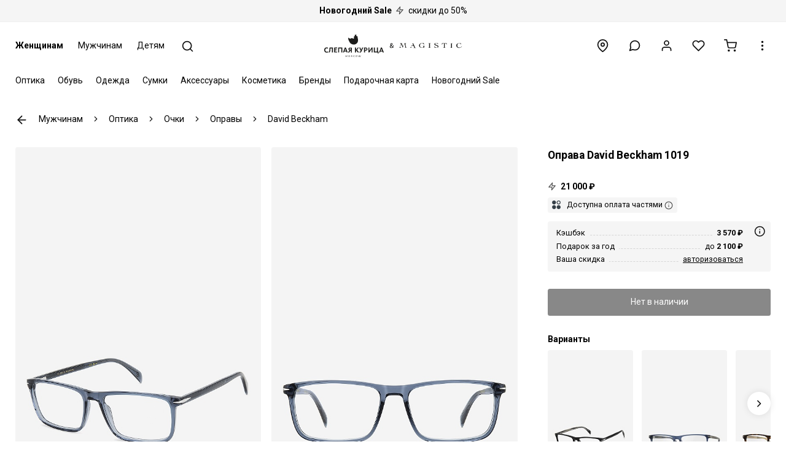

--- FILE ---
content_type: text/html; charset=UTF-8
request_url: https://slepayakurica.ru/product/46721/
body_size: 17800
content:

<html lang="ru" translate="no">			
	<head>
		<!-- Google tag (gtag.js) -->
		<script async src="https://www.googletagmanager.com/gtag/js?id=G-FFJ7Q9PL1B"></script>
		<script>
		  window.dataLayer = window.dataLayer || [];
		  function gtag(){dataLayer.push(arguments);}
		  gtag('js', new Date());
		
		  gtag('config', 'G-FFJ7Q9PL1B');
		</script>
		
		<meta charset="utf-8">
				<meta name="theme-color" content="#ffffff">
		<meta name="viewport" content="width=device-width, initial-scale=1, maximum-scale=1">
		<meta name="format-detection" content="telephone=no">
		<meta name="format-detection" content="date=no">
		<meta name="format-detection" content="address=no">
		<meta name="format-detection" content="email=no">
		<link rel="shortcut icon" href="/f.svg" type="image/svg+xml">
		<link rel="preload" href="/gr.woff2" as="font" type="font/woff2" crossorigin>
				<script id="h-lnk"></script>
						
<link rel="preconnect" href="https://fonts.googleapis.com">
<link rel="preconnect" href="https://fonts.gstatic.com" crossorigin>
<link href="https://fonts.googleapis.com/css2?family=Roboto:ital,wght@0,100..900;1,100..900&display=swap" rel="stylesheet">	
<style>
html, * {
	font-family: Roboto, sans-serif !important;
}
</style>
		
		
		<style>@charset "UTF-8";@font-face{font-family:Graphik;font-weight:400;font-display:swap;src:url("/gr.woff2") format("woff2")};</style>
		<style>header,main{display:none}html{line-height:1.5;-webkit-text-size-adjust:100%}body{margin:0}@keyframes sp-d-a{0%{transform:rotate(0)}100%{transform:rotate(360deg)}}.sp{display:inline-block;border:.25rem solid #ddd;border-left:.25rem solid #555;border-radius:50%;animation:1.2s linear infinite sp-d-a;z-index:3}.bw,.sm,.swt,.sw.a,.fm,.fw.a,.inp,.ch,.fwh,.se-l,.fn-se-l{background:#fff}.hw3r{width:3rem;height:3rem}.p-c{top:0;right:0;left:0;bottom:0;margin:auto}.p-f{position:fixed}.w1,.nvmi,.fw,.inp,.fwh,.se-l,.fn-se-l{width:100%}.h1{height:100%}.zi2{z-index:2}</style>
		
		<title>Оправа David Beckham DB 1019 PJP 59 17 купить по цене 21 000 руб. в интернет бутике Слепая курица, код товара 46721</title>
		<meta name="description" content="Заказать Оправа David Beckham DB 1019 PJP 59 17 код 46721 в онлайн бутике элитных брендов Слепая курица. Кэшбэк 17%. Доставка по всей России." />
		
		<link href="/local/templates/m/vendor/swiper/swiper.min.css" rel="stylesheet">		
		<link href="/local/templates/m/css/main.css?v=0043221225" rel="stylesheet">	
		
		<link href="/local/templates/m/vendor/rtop/rtop.videoPlayer.1.0.2.min.css" rel="stylesheet">

		<link href="/local/templates/m/vendor/videojs/video-js.css?v=1505170924" rel="stylesheet">
		
				<script src="//code.jivosite.com/widget/2tsQ8ZrUcN" async></script>
		<script>
		function jivo_onLoadCallback() {
		// jivo_custom_widget
		}
		</script>
		<script type="text/javascript" > (function(m,e,t,r,i,k,a){m[i]=m[i]||function(){(m[i].a=m[i].a||[]).push(arguments)}; m[i].l=1*new Date(); for (var j = 0; j < document.scripts.length; j++) {if (document.scripts[j].src === r) { return; }} k=e.createElement(t),a=e.getElementsByTagName(t)[0],k.async=1,k.src=r,a.parentNode.insertBefore(k,a)}) (window, document, "script", "https://mc.yandex.ru/metrika/tag.js", "ym"); ym(46629447, "init", { clickmap:true, trackLinks:true, accurateTrackBounce:true, webvisor:true, ecommerce:"dataLayer" }); </script> <noscript><div><img src="https://mc.yandex.ru/watch/46629447" style="position:absolute; left:-9999px;" alt="" /></div></noscript>
	</head>
	<body>
		
		<div class="sp hw3r p-c p-f d-n"></div>
		<div class="w1 h1 p-f bw zi2 d-n"></div>
		
		<div class="d-f d-fc mh1v">

		
	<a href="/sale/" class="d-b tc pl2 pr2 py2 un bg bb"><span class="f-b">Новогодний Sale</span> <span class="i-zap t-ic ml1 mr1 opc75"></span> скидки до 50%</span></a>




		
		
		<header>
			<div class="c">
				<div class="r">
					<div class="c-s hd-s hd-m">
						<a href="/zhenshchinam/" class="mnt hd-s hd-m f-b">Женщинам</a>
						<a href="/muzhchinam/" class="mnt hd-s hd-m">Мужчинам</a>
						<a href="/detyam/" class="mnt hd-s hd-m">Детям</a>
						<a href="javascript:;" class="mnti srch" title="Поиск">
							<span class="ic i-search hw15r"></span>
						</a>
					</div>
					<div class="lg p-r">
						<a href="/">							<img class="p-c p-a" src="/lgm1.svg" alt="Слепая курица">
						</a>					</div>						
					<div class="c-s tr">
						<a href="/stores/" class="mnti" title="Бутики">
							<span class="ic i-location hw15r"></span>
						</a>						
						<a href="javascript:;" class="mnti srch hd-l" title="Поиск">
							<span class="ic i-search hw15r"></span>
						</a>						
						<div id="mdcw" class="im p-r d-ib">
							<label for="mdc" class="mnti" title="Консультация" role="button">
								<span class="ic i-message-circle hw15r"></span>
							</label>
							<input type="checkbox" id="mdc" class="hd">
							<div class="tl gbr d-n p-a zi4 r0">
								<a href="tel:88005005329" f="mdc">8 (800) 500-53-29</a>
								<a href="javascript:;" onclick="jivo_api.open();return false;" f="mdc">Открыть чат</a>
								<a href="whatsapp://send?phone=79093335046" f="mdc">WhatsApp</a>
							</div>
						</div>
						<button class="mnti hd-s hd-m o-mdl" data-a="login" data-h="Войти или создать профиль" data-d="%7B%22u%22%3A%22%5C%2Flk%5C%2F%22%7D">
							<span class="ic i-user hw15r"></span>
						</button>
						
						<a href="/wl/" class="mnti hd-s hd-m" title="Избранное">
							<span class="ic i-heart hw15r"></span>
						</a>
	
						<a href="/cart/" class="mnti hd-s hd-m" title="Корзина">
							<span class="ic i-cart hw15r"></span>
						</a>
	
						<div id="imw" class="im p-r d-ib">
							<label for="im" class="mnti" title="Информация" role="button">
								<span class="ic i-more-vertical hw15r"></span>
							</label>
							<input type="checkbox" id="im" class="hd" autocomplete="off">
							<div class="tl gbr d-n p-a zit r0">
								<a href="/info/">Контакты</a>
								<a href="/news/">Новости</a>
								<a href="/help/">Информация</a>
								<a href="/loyalty/">Кэшбэк и скидки</a>
								<a href="/help/download-app/">Приложение</a>
							</div>
						</div>	
					</div>
				</div>				
			</div>
		</header>
		<main>
			<div class="c">
				<div class="r">
					<div class="c-s">
						<input type="checkbox" id="mc" class="hd" autocomplete="off">				
						<div class="ml fs0 d-ib bw">
							
							<div class="msw bw p-f w1 d-n">
								<div>
									<input type="text" placeholder="Поиск" class="ms inp srch-m">
								</div>
							</div>
								
							<div class="mcl p-a zi4 d-n r0">
								<label for="mc" class="mnti m1 p-r t-125 hd-l cl" role="button">
									<span class="ic i-x hw15r"></span>
								</label>
							</div>
								
							<div id="hw" class="zi2 bw w1 p-f d-n l0">
								<div class="bb hd-l">
									<button class="tbl hwn f-b" data-id="1" data-load="1" f="s-1">Женщинам</button>
									<button class="tbl hwn" data-id="2" data-load="1" f="s-2">Мужчинам</button>
									<button class="tbl hwn" data-id="3" data-load="1" f="s-3">Детям</button>					
								</div>
							</div>
								
							<div id="s-1" class="sl d-b"><a id="m-1-4" data-load="1" data-ac="1" data-id="4" class="si s mm" href="/optika/">Оптика</a><div class="sw" f="m-1-4"><div class="sm"><div class="c"><div class="r"><div class="c-s-2"><a id="m-4-12" data-load="1" data-ac="1" data-id="12" data-pid="4" href="/optika/ochki/" class="mi s" s="m-1-4">Очки</a><div class="sw s" f="m-4-12"><div class="sm"><div class="c"><div class="r"><div class="c-s-2"><a id="m-12-13" data-load="1" data-ac="1" data-id="13" data-pid="12" href="/optika/ochki/solntsezashchitnye/" class="mi" s="m-4-12">Солнцезащитные очки</a></div><div class="c-s-2"><a id="m-12-14" data-load="1" data-ac="1" data-id="14" data-pid="12" href="/optika/ochki/opravy/" class="mi" s="m-4-12">Оправы</a></div><div class="c-s-2"><a id="m-12-15" data-load="1" data-ac="1" data-id="15" data-pid="12" href="/optika/ochki/gornolyzhnye-maski/" class="mi" s="m-4-12">Горнолыжные маски</a></div></div></div></div></div>
						<div class="swt" f="m-4-12">
							<div>	
								<div class="mi bk sbb" f="m-4-12" s="m-1-4" role="button">Очки</div>
								<a href="/optika/ochki/" class="mi all">Все товары</a>
							</div>
						</div><a id="m-4-23" data-load="1" data-ac="1" data-id="23" data-pid="4" href="/optika/kontaktnye-linzy/" class="mi" s="m-1-4">Контактные линзы</a></div><div class="c-s-2"><a id="m-4-16" data-load="1" data-ac="1" data-id="16" data-pid="4" href="/optika/aksessuary/" class="mi s" s="m-1-4">Аксессуары</a><div class="sw s" f="m-4-16"><div class="sm"><div class="c"><div class="r"><div class="c-s-2"><a id="m-16-17" data-load="1" data-ac="1" data-id="17" data-pid="16" href="/optika/aksessuary/futlyary-dlya-ochkov/" class="mi" s="m-4-16">Футляры для очков</a></div><div class="c-s-2"><a id="m-16-18" data-load="1" data-ac="1" data-id="18" data-pid="16" href="/optika/aksessuary/tsepochki-dlya-ochkov/" class="mi" s="m-4-16">Цепочки для очков</a></div></div></div></div></div>
						<div class="swt" f="m-4-16">
							<div>	
								<div class="mi bk sbb" f="m-4-16" s="m-1-4" role="button">Аксессуары</div>
								<a href="/optika/aksessuary/" class="mi all">Все товары</a>
							</div>
						</div><a id="m-4-42" data-load="1" data-ac="1" data-id="42" data-pid="4" href="/optika/sredstva-po-ukhodu/" class="mi s" s="m-1-4">Средства по уходу за очками</a><div class="sw s" f="m-4-42"><div class="sm"><div class="c"><div class="r"><div class="c-s-2"><a id="m-42-43" data-load="1" data-ac="1" data-id="43" data-pid="42" href="/optika/sredstva-po-ukhodu/nabory/" class="mi" s="m-4-42">Наборы для ухода за очками</a></div><div class="c-s-2"><a id="m-42-44" data-load="1" data-ac="1" data-id="44" data-pid="42" href="/optika/sredstva-po-ukhodu/salfetki/" class="mi" s="m-4-42">Салфетки для ухода за очками</a></div><div class="c-s-2"><a id="m-42-45" data-load="1" data-ac="1" data-id="45" data-pid="42" href="/optika/sredstva-po-ukhodu/sprei/" class="mi" s="m-4-42">Спреи для очистки очковых линз</a></div><div class="c-s-2"><a id="m-42-46" data-load="1" data-ac="1" data-id="46" data-pid="42" href="/optika/sredstva-po-ukhodu/rastvory/" class="mi" s="m-4-42">Растворы для контактных линз</a></div></div></div></div></div>
						<div class="swt" f="m-4-42">
							<div>	
								<div class="mi bk sbb" f="m-4-42" s="m-1-4" role="button">Средства по уходу за очками</div>
								<a href="/optika/sredstva-po-ukhodu/" class="mi all">Все товары</a>
							</div>
						</div></div><div class="c-s-2"><a id="m-4-" data-load="1" data-ac="1" data-id="" data-pid="4" href="/servisnaya-karta/" class="mi" s="m-1-4">Сервисная карта</a><a id="m-4-" data-load="1" data-ac="1" data-id="" data-pid="4" href="/proverka-zreniya/" class="mi" s="m-1-4" onclick="ym(46629447,'reachGoal','GO_VISION_CHECK', {place: 'menu'}); return true;" >Запись к врачу</a></div></div></div></div></div>
					<div class="swt" f="m-1-4">
						<div>	
							<div class="mi bk" f="m-1-4" role="button">Оптика</div>
							<a href="/optika/" class="mi all">Все товары</a>
						</div>
					</div>
					<div class="so" f="m-1-4" style="top:auto;"></div><a id="m-1-5" data-load="1" data-ac="1" data-id="5" class="si s mm" href="/obuv/">Обувь</a><div class="sw" f="m-1-5"><div class="sm"><div class="c"><div class="r"><div class="c-s-2"><a id="m-5-34" data-load="1" data-ac="1" data-id="34" data-pid="5" href="/obuv/kedy/" class="mi" s="m-1-5">Кеды</a><a id="m-5-35" data-load="1" data-ac="1" data-id="35" data-pid="5" href="/obuv/krossovki/" class="mi" s="m-1-5">Кроссовки</a><a id="m-5-36" data-load="1" data-ac="1" data-id="36" data-pid="5" href="/obuv/botilony/" class="mi" s="m-1-5">Ботильоны</a><a id="m-5-37" data-load="1" data-ac="1" data-id="37" data-pid="5" href="/obuv/sapogi/" class="mi" s="m-1-5">Сапоги</a><a id="m-5-462" data-load="1" data-ac="1" data-id="462" data-pid="5" href="/obuv/uggi/" class="mi" s="m-1-5">Угги</a></div><div class="c-s-2"><a id="m-5-460" data-load="1" data-ac="1" data-id="460" data-pid="5" href="/obuv/botforty/" class="mi" s="m-1-5">Ботфорты</a><a id="m-5-39" data-load="1" data-ac="1" data-id="39" data-pid="5" href="/obuv/botinki/" class="mi" s="m-1-5">Ботинки</a><a id="m-5-40" data-load="1" data-ac="1" data-id="40" data-pid="5" href="/obuv/polubotinki/" class="mi" s="m-1-5">Полуботинки</a><a id="m-5-425" data-load="1" data-ac="1" data-id="425" data-pid="5" href="/obuv/kazaki/" class="mi" s="m-1-5">Казаки</a><a id="m-5-41" data-load="1" data-ac="1" data-id="41" data-pid="5" href="/obuv/lofery/" class="mi" s="m-1-5">Лоферы</a></div><div class="c-s-2"><a id="m-5-47" data-load="1" data-ac="1" data-id="47" data-pid="5" href="/obuv/mokasiny/" class="mi" s="m-1-5">Мокасины</a><a id="m-5-48" data-load="1" data-ac="1" data-id="48" data-pid="5" href="/obuv/tufli-na-kabluke/" class="mi" s="m-1-5">Туфли на каблуке</a><a id="m-5-461" data-load="1" data-ac="1" data-id="461" data-pid="5" href="/obuv/slingbeki/" class="mi" s="m-1-5">Слингбэки</a><a id="m-5-50" data-load="1" data-ac="1" data-id="50" data-pid="5" href="/obuv/bosonozhki/" class="mi" s="m-1-5">Босоножки</a><a id="m-5-51" data-load="1" data-ac="1" data-id="51" data-pid="5" href="/obuv/myuli/" class="mi" s="m-1-5">Мюли</a></div><div class="c-s-2"><a id="m-5-52" data-load="1" data-ac="1" data-id="52" data-pid="5" href="/obuv/klogi/" class="mi" s="m-1-5">Клоги</a><a id="m-5-53" data-load="1" data-ac="1" data-id="53" data-pid="5" href="/obuv/sandalii/" class="mi" s="m-1-5">Сандалии</a><a id="m-5-54" data-load="1" data-ac="1" data-id="54" data-pid="5" href="/obuv/slantsy/" class="mi" s="m-1-5">Сланцы</a><a id="m-5-55" data-load="1" data-ac="1" data-id="55" data-pid="5" href="/obuv/baletki/" class="mi" s="m-1-5">Балетки</a><a id="m-5-56" data-load="1" data-ac="1" data-id="56" data-pid="5" href="/obuv/espadrili/" class="mi" s="m-1-5">Эспадрильи</a></div></div></div></div></div>
					<div class="swt" f="m-1-5">
						<div>	
							<div class="mi bk" f="m-1-5" role="button">Обувь</div>
							<a href="/obuv/" class="mi all">Все товары</a>
						</div>
					</div>
					<div class="so" f="m-1-5" style="top:auto;"></div><a id="m-1-6" data-load="1" data-ac="1" data-id="6" class="si s mm" href="/odezhda/">Одежда</a><div class="sw" f="m-1-6"><div class="sm"><div class="c"><div class="r"><div class="c-s-2"><a id="m-6-59" data-load="1" data-ac="1" data-id="59" data-pid="6" href="/odezhda/bele/" class="mi s" s="m-1-6">Нижнее белье</a><div class="sw s" f="m-6-59"><div class="sm"><div class="c"><div class="r"><div class="c-s-2"><a id="m-59-60" data-load="1" data-ac="1" data-id="60" data-pid="59" href="/odezhda/bele/bodi/" class="mi" s="m-6-59">Боди нижнее белье</a></div><div class="c-s-2"><a id="m-59-61" data-load="1" data-ac="1" data-id="61" data-pid="59" href="/odezhda/bele/byustgaltery/" class="mi" s="m-6-59">Бюстгальтеры</a></div><div class="c-s-2"><a id="m-59-62" data-load="1" data-ac="1" data-id="62" data-pid="59" href="/odezhda/bele/golfy/" class="mi" s="m-6-59">Гольфы</a></div><div class="c-s-2"><a id="m-59-63" data-load="1" data-ac="1" data-id="63" data-pid="59" href="/odezhda/bele/kolgotki/" class="mi" s="m-6-59">Колготки</a></div><div class="c-s-2"><a id="m-59-64" data-load="1" data-ac="1" data-id="64" data-pid="59" href="/odezhda/bele/mayki/" class="mi" s="m-6-59">Майки</a></div><div class="c-s-2"><a id="m-59-67" data-load="1" data-ac="1" data-id="67" data-pid="59" href="/odezhda/bele/noski/" class="mi" s="m-6-59">Носки</a></div><div class="c-s-2"><a id="m-59-68" data-load="1" data-ac="1" data-id="68" data-pid="59" href="/odezhda/bele/podsledniki/" class="mi" s="m-6-59">Подследники</a></div><div class="c-s-2"><a id="m-59-69" data-load="1" data-ac="1" data-id="69" data-pid="59" href="/odezhda/bele/trusy/" class="mi" s="m-6-59">Трусы</a></div></div></div></div></div>
						<div class="swt" f="m-6-59">
							<div>	
								<div class="mi bk sbb" f="m-6-59" s="m-1-6" role="button">Нижнее белье</div>
								<a href="/odezhda/bele/" class="mi all">Все товары</a>
							</div>
						</div><a id="m-6-71" data-load="1" data-ac="1" data-id="71" data-pid="6" href="/odezhda/kupalniki/" class="mi s" s="m-1-6">Купальники</a><div class="sw s" f="m-6-71"><div class="sm"><div class="c"><div class="r"><div class="c-s-2"><a id="m-71-72" data-load="1" data-ac="1" data-id="72" data-pid="71" href="/odezhda/kupalniki/slitnye/" class="mi" s="m-6-71">Слитные купальники</a></div><div class="c-s-2"><a id="m-71-73" data-load="1" data-ac="1" data-id="73" data-pid="71" href="/odezhda/kupalniki/razdelnye/" class="mi" s="m-6-71">Раздельные купальники</a></div><div class="c-s-2"><a id="m-71-74" data-load="1" data-ac="1" data-id="74" data-pid="71" href="/odezhda/kupalniki/bikini/" class="mi" s="m-6-71">Бикини</a></div><div class="c-s-2"><a id="m-71-75" data-load="1" data-ac="1" data-id="75" data-pid="71" href="/odezhda/kupalniki/bra/" class="mi" s="m-6-71">Бра</a></div></div></div></div></div>
						<div class="swt" f="m-6-71">
							<div>	
								<div class="mi bk sbb" f="m-6-71" s="m-1-6" role="button">Купальники</div>
								<a href="/odezhda/kupalniki/" class="mi all">Все товары</a>
							</div>
						</div><a id="m-6-76" data-load="1" data-ac="1" data-id="76" data-pid="6" href="/odezhda/verkhnyaya/" class="mi s" s="m-1-6">Верхняя одежда</a><div class="sw s" f="m-6-76"><div class="sm"><div class="c"><div class="r"><div class="c-s-2"><a id="m-76-78" data-load="1" data-ac="1" data-id="78" data-pid="76" href="/odezhda/verkhnyaya/dublenki/" class="mi" s="m-6-76">Дубленки</a></div><div class="c-s-2"><a id="m-76-79" data-load="1" data-ac="1" data-id="79" data-pid="76" href="/odezhda/verkhnyaya/zhilety-uteplennye/" class="mi" s="m-6-76">Жилеты утепленные</a></div><div class="c-s-2"><a id="m-76-81" data-load="1" data-ac="1" data-id="81" data-pid="76" href="/odezhda/verkhnyaya/kurtki/" class="mi" s="m-6-76">Куртки</a></div><div class="c-s-2"><a id="m-76-82" data-load="1" data-ac="1" data-id="82" data-pid="76" href="/odezhda/verkhnyaya/palto/" class="mi" s="m-6-76">Пальто</a></div><div class="c-s-2"><a id="m-76-83" data-load="1" data-ac="1" data-id="83" data-pid="76" href="/odezhda/verkhnyaya/parki/" class="mi" s="m-6-76">Парки</a></div><div class="c-s-2"><a id="m-76-84" data-load="1" data-ac="1" data-id="84" data-pid="76" href="/odezhda/verkhnyaya/plashchi/" class="mi" s="m-6-76">Плащи</a></div><div class="c-s-2"><a id="m-76-85" data-load="1" data-ac="1" data-id="85" data-pid="76" href="/odezhda/verkhnyaya/polupalto/" class="mi" s="m-6-76">Полупальто</a></div><div class="c-s-2"><a id="m-76-86" data-load="1" data-ac="1" data-id="86" data-pid="76" href="/odezhda/verkhnyaya/pukhoviki/" class="mi" s="m-6-76">Пуховики</a></div><div class="c-s-2"><a id="m-76-87" data-load="1" data-ac="1" data-id="87" data-pid="76" href="/odezhda/verkhnyaya-odezhda/shuby/" class="mi" s="m-6-76">Шубы</a></div></div></div></div></div>
						<div class="swt" f="m-6-76">
							<div>	
								<div class="mi bk sbb" f="m-6-76" s="m-1-6" role="button">Верхняя одежда</div>
								<a href="/odezhda/verkhnyaya/" class="mi all">Все товары</a>
							</div>
						</div><a id="m-6-335" data-load="1" data-ac="1" data-id="335" data-pid="6" href="/odezhda/trikotazh/" class="mi s" s="m-1-6">Трикотаж</a><div class="sw s" f="m-6-335"><div class="sm"><div class="c"><div class="r"><div class="c-s-2"><a id="m-335-336" data-load="1" data-ac="1" data-id="336" data-pid="335" href="/odezhda/trikotazh/svitery/" class="mi" s="m-6-335">Свитеры</a></div><div class="c-s-2"><a id="m-335-337" data-load="1" data-ac="1" data-id="337" data-pid="335" href="/odezhda/trikotazh/vodolazki/" class="mi" s="m-6-335">Водолазки</a></div><div class="c-s-2"><a id="m-335-338" data-load="1" data-ac="1" data-id="338" data-pid="335" href="/odezhda/trikotazh/kardigany/" class="mi" s="m-6-335">Кардиганы</a></div><div class="c-s-2"><a id="m-335-339" data-load="1" data-ac="1" data-id="339" data-pid="335" href="/odezhda/trikotazh/polo-s-dlinnym-rukavom/" class="mi" s="m-6-335">Поло с длинным рукавом</a></div><div class="c-s-2"><a id="m-335-341" data-load="1" data-ac="1" data-id="341" data-pid="335" href="/odezhda/trikotazh/poncho/" class="mi" s="m-6-335">Пончо</a></div><div class="c-s-2"><a id="m-335-342" data-load="1" data-ac="1" data-id="342" data-pid="335" href="/odezhda/trikotazh/manishki/" class="mi" s="m-6-335">Манишки</a></div></div></div></div></div>
						<div class="swt" f="m-6-335">
							<div>	
								<div class="mi bk sbb" f="m-6-335" s="m-1-6" role="button">Трикотаж</div>
								<a href="/odezhda/trikotazh/" class="mi all">Все товары</a>
							</div>
						</div><a id="m-6-343" data-load="1" data-ac="1" data-id="343" data-pid="6" href="/odezhda/tolstovki/" class="mi s" s="m-1-6">Толстовки</a><div class="sw s" f="m-6-343"><div class="sm"><div class="c"><div class="r"><div class="c-s-2"><a id="m-343-344" data-load="1" data-ac="1" data-id="344" data-pid="343" href="/odezhda/tolstovki/svitshoty/" class="mi" s="m-6-343">Свитшоты</a></div><div class="c-s-2"><a id="m-343-345" data-load="1" data-ac="1" data-id="345" data-pid="343" href="/odezhda/tolstovki/khudi/" class="mi" s="m-6-343">Худи</a></div><div class="c-s-2"><a id="m-343-346" data-load="1" data-ac="1" data-id="346" data-pid="343" href="/odezhda/tolstovki/na-molnii/" class="mi" s="m-6-343">Толстовки на молнии</a></div></div></div></div></div>
						<div class="swt" f="m-6-343">
							<div>	
								<div class="mi bk sbb" f="m-6-343" s="m-1-6" role="button">Толстовки</div>
								<a href="/odezhda/tolstovki/" class="mi all">Все товары</a>
							</div>
						</div><a id="m-6-484" data-load="1" data-ac="1" data-id="484" data-pid="6" href="/odezhda/domashnyaya/" class="mi" s="m-1-6">Домашняя одежда</a></div><div class="c-s-2"><a id="m-6-88" data-load="1" data-ac="1" data-id="88" data-pid="6" href="/odezhda/bluzy/" class="mi" s="m-1-6">Блузы</a><a id="m-6-89" data-load="1" data-ac="1" data-id="89" data-pid="6" href="/odezhda/rubashki/" class="mi" s="m-1-6">Рубашки</a><a id="m-6-90" data-load="1" data-ac="1" data-id="90" data-pid="6" href="/odezhda/bodi/" class="mi" s="m-1-6">Боди</a><a id="m-6-91" data-load="1" data-ac="1" data-id="91" data-pid="6" href="/odezhda/bryuki/" class="mi" s="m-1-6">Брюки</a><a id="m-6-92" data-load="1" data-ac="1" data-id="92" data-pid="6" href="/odezhda/dzhoggery/" class="mi" s="m-1-6">Джоггеры</a><a id="m-6-93" data-load="1" data-ac="1" data-id="93" data-pid="6" href="/odezhda/legginsy/" class="mi" s="m-1-6">Леггинсы</a></div><div class="c-s-2"><a id="m-6-94" data-load="1" data-ac="1" data-id="94" data-pid="6" href="/odezhda/dzhinsy/" class="mi" s="m-1-6">Джинсы</a><a id="m-6-95" data-load="1" data-ac="1" data-id="95" data-pid="6" href="/odezhda/zhakety/" class="mi" s="m-1-6">Жакеты</a><a id="m-6-96" data-load="1" data-ac="1" data-id="96" data-pid="6" href="/odezhda/zhilety/" class="mi" s="m-1-6">Жилеты</a><a id="m-6-98" data-load="1" data-ac="1" data-id="98" data-pid="6" href="/odezhda/platya/" class="mi" s="m-1-6">Платья</a><a id="m-6-99" data-load="1" data-ac="1" data-id="99" data-pid="6" href="/odezhda/kombinezony/" class="mi" s="m-1-6">Комбинезоны</a><a id="m-6-109" data-load="1" data-ac="1" data-id="109" data-pid="6" href="/odezhda/futbolki/" class="mi" s="m-1-6">Футболки</a></div><div class="c-s-2"><a id="m-6-111" data-load="1" data-ac="1" data-id="111" data-pid="6" href="/odezhda/longslivy/" class="mi" s="m-1-6">Лонгсливы</a><a id="m-6-112" data-load="1" data-ac="1" data-id="112" data-pid="6" href="/odezhda/polo/" class="mi" s="m-1-6">Поло</a><a id="m-6-113" data-load="1" data-ac="1" data-id="113" data-pid="6" href="/odezhda/topy/" class="mi" s="m-1-6">Топы</a><a id="m-6-115" data-load="1" data-ac="1" data-id="115" data-pid="6" href="/odezhda/shorty/" class="mi" s="m-1-6">Шорты</a><a id="m-6-118" data-load="1" data-ac="1" data-id="118" data-pid="6" href="/odezhda/yubki/" class="mi" s="m-1-6">Юбки</a></div></div></div></div></div>
					<div class="swt" f="m-1-6">
						<div>	
							<div class="mi bk" f="m-1-6" role="button">Одежда</div>
							<a href="/odezhda/" class="mi all">Все товары</a>
						</div>
					</div>
					<div class="so" f="m-1-6" style="top:auto;"></div><a id="m-1-7" data-load="1" data-ac="1" data-id="7" class="si s mm" href="/sumki/">Сумки</a><div class="sw" f="m-1-7"><div class="sm"><div class="c"><div class="r"><div class="c-s-2"><a id="m-7-8" data-load="1" data-ac="1" data-id="8" data-pid="7" href="/sumki/ryukzaki/" class="mi" s="m-1-7">Рюкзаки</a><a id="m-7-9" data-load="1" data-ac="1" data-id="9" data-pid="7" href="/sumki/kosmetichki/" class="mi" s="m-1-7">Косметички</a><a id="m-7-10" data-load="1" data-ac="1" data-id="10" data-pid="7" href="/sumki/plyazhnye/" class="mi" s="m-1-7">Пляжные сумки</a></div><div class="c-s-2"><a id="m-7-11" data-load="1" data-ac="1" data-id="11" data-pid="7" href="/sumki/kozhanye/" class="mi" s="m-1-7">Кожаные сумки</a><a id="m-7-24" data-load="1" data-ac="1" data-id="24" data-pid="7" href="/sumki/tkanevye/" class="mi" s="m-1-7">Тканевые сумки</a><a id="m-7-26" data-load="1" data-ac="1" data-id="26" data-pid="7" href="/sumki/klatchi/" class="mi" s="m-1-7">Клатчи</a></div><div class="c-s-2"><a id="m-7-27" data-load="1" data-ac="1" data-id="27" data-pid="7" href="/sumki/dlya-mamy/" class="mi" s="m-1-7">Сумки для мамы</a><a id="m-7-28" data-load="1" data-ac="1" data-id="28" data-pid="7" href="/sumki/dlya-smartfona/" class="mi" s="m-1-7">Сумки для смартфона</a><a id="m-7-29" data-load="1" data-ac="1" data-id="29" data-pid="7" href="/sumki/cherez-plecho/" class="mi" s="m-1-7">Сумки через плечо</a></div><div class="c-s-2"><a id="m-7-30" data-load="1" data-ac="1" data-id="30" data-pid="7" href="/sumki/touty/" class="mi" s="m-1-7">Тоуты</a><a id="m-7-31" data-load="1" data-ac="1" data-id="31" data-pid="7" href="/sumki/shoppery/" class="mi" s="m-1-7">Шопперы</a></div></div></div></div></div>
					<div class="swt" f="m-1-7">
						<div>	
							<div class="mi bk" f="m-1-7" role="button">Сумки</div>
							<a href="/sumki/" class="mi all">Все товары</a>
						</div>
					</div>
					<div class="so" f="m-1-7" style="top:auto;"></div><a id="m-1-119" data-load="1" data-ac="1" data-id="119" class="si s mm" href="/aksessuary/">Аксессуары</a><div class="sw" f="m-1-119"><div class="sm"><div class="c"><div class="r"><div class="c-s-2"><a id="m-119-120" data-load="1" data-ac="1" data-id="120" data-pid="119" href="/aksessuary/bizhuteriya/" class="mi s" s="m-1-119">Бижутерия</a><div class="sw s" f="m-119-120"><div class="sm"><div class="c"><div class="r"><div class="c-s-2"><a id="m-120-121" data-load="1" data-ac="1" data-id="121" data-pid="120" href="/aksessuary/bizhuteriya/koltsa/" class="mi" s="m-119-120">Кольца</a></div><div class="c-s-2"><a id="m-120-122" data-load="1" data-ac="1" data-id="122" data-pid="120" href="/aksessuary/bizhuteriya/nabory-kolets/" class="mi" s="m-119-120">Наборы колец</a></div><div class="c-s-2"><a id="m-120-123" data-load="1" data-ac="1" data-id="123" data-pid="120" href="/aksessuary/bizhuteriya/sergi/" class="mi" s="m-119-120">Серьги</a></div><div class="c-s-2"><a id="m-120-125" data-load="1" data-ac="1" data-id="125" data-pid="120" href="/aksessuary/bizhuteriya/braslety/" class="mi" s="m-119-120">Браслеты</a></div><div class="c-s-2"><a id="m-120-126" data-load="1" data-ac="1" data-id="126" data-pid="120" href="/aksessuary/bizhuteriya/kole/" class="mi" s="m-119-120">Колье</a></div><div class="c-s-2"><a id="m-120-127" data-load="1" data-ac="1" data-id="127" data-pid="120" href="/aksessuary/bizhuteriya/chokery/" class="mi" s="m-119-120">Чокеры</a></div><div class="c-s-2"><a id="m-120-129" data-load="1" data-ac="1" data-id="129" data-pid="120" href="/aksessuary/bizhuteriya/breloki/" class="mi" s="m-119-120">Брелоки</a></div><div class="c-s-2"><a id="m-120-478" data-load="1" data-ac="1" data-id="478" data-pid="120" href="/aksessuary/bizhuteriya/zakolki/" class="mi" s="m-119-120">Заколки</a></div></div></div></div></div>
						<div class="swt" f="m-119-120">
							<div>	
								<div class="mi bk sbb" f="m-119-120" s="m-1-119" role="button">Бижутерия</div>
								<a href="/aksessuary/bizhuteriya/" class="mi all">Все товары</a>
							</div>
						</div><a id="m-119-130" data-load="1" data-ac="1" data-id="130" data-pid="119" href="/aksessuary/golovnye-ubory/" class="mi s" s="m-1-119">Головные уборы</a><div class="sw s" f="m-119-130"><div class="sm"><div class="c"><div class="r"><div class="c-s-2"><a id="m-130-131" data-load="1" data-ac="1" data-id="131" data-pid="130" href="/aksessuary/golovnye-ubory/beysbolki/" class="mi" s="m-119-130">Бейсболки</a></div><div class="c-s-2"><a id="m-130-132" data-load="1" data-ac="1" data-id="132" data-pid="130" href="/aksessuary/golovnye-ubory/panamy/" class="mi" s="m-119-130">Панамы</a></div><div class="c-s-2"><a id="m-130-459" data-load="1" data-ac="1" data-id="459" data-pid="130" href="/aksessuary/golovnye-ubory/shlyapy/" class="mi" s="m-119-130">Шляпы</a></div><div class="c-s-2"><a id="m-130-133" data-load="1" data-ac="1" data-id="133" data-pid="130" href="/aksessuary/golovnye-ubory/shapki/" class="mi" s="m-119-130">Шапки</a></div><div class="c-s-2"><a id="m-130-134" data-load="1" data-ac="1" data-id="134" data-pid="130" href="/aksessuary/golovnye-ubory/balaklavy/" class="mi" s="m-119-130">Балаклавы</a></div><div class="c-s-2"><a id="m-130-485" data-load="1" data-ac="1" data-id="485" data-pid="130" href="/aksessuary/golovnye-ubory/naushniki/" class="mi" s="m-119-130">Наушники</a></div></div></div></div></div>
						<div class="swt" f="m-119-130">
							<div>	
								<div class="mi bk sbb" f="m-119-130" s="m-1-119" role="button">Головные уборы</div>
								<a href="/aksessuary/golovnye-ubory/" class="mi all">Все товары</a>
							</div>
						</div><a id="m-119-152" data-load="1" data-ac="1" data-id="152" data-pid="119" href="/aksessuary/khrustal/" class="mi s" s="m-1-119">Хрусталь</a><div class="sw s" f="m-119-152"><div class="sm"><div class="c"><div class="r"><div class="c-s-2"><a id="m-152-153" data-load="1" data-ac="1" data-id="153" data-pid="152" href="/aksessuary/khrustal/vazy/" class="mi" s="m-119-152">Вазы</a></div><div class="c-s-2"><a id="m-152-154" data-load="1" data-ac="1" data-id="154" data-pid="152" href="/aksessuary/khrustal/grafiny/" class="mi" s="m-119-152">Графины</a></div><div class="c-s-2"><a id="m-152-156" data-load="1" data-ac="1" data-id="156" data-pid="152" href="/aksessuary/khrustal/suveniry/" class="mi" s="m-119-152">Сувениры</a></div><div class="c-s-2"><a id="m-152-158" data-load="1" data-ac="1" data-id="158" data-pid="152" href="/aksessuary/khrustal/fuzhery/" class="mi" s="m-119-152">Фужеры</a></div><div class="c-s-2"><a id="m-152-159" data-load="1" data-ac="1" data-id="159" data-pid="152" href="/aksessuary/khrustal/stakany/" class="mi" s="m-119-152">Стаканы</a></div></div></div></div></div>
						<div class="swt" f="m-119-152">
							<div>	
								<div class="mi bk sbb" f="m-119-152" s="m-1-119" role="button">Хрусталь</div>
								<a href="/aksessuary/khrustal/" class="mi all">Все товары</a>
							</div>
						</div><a id="m-119-141" data-load="1" data-ac="1" data-id="141" data-pid="119" href="/aksessuary/remni/" class="mi" s="m-1-119">Ремни</a><a id="m-119-142" data-load="1" data-ac="1" data-id="142" data-pid="119" href="/aksessuary/koshelki/" class="mi" s="m-1-119">Кошельки</a></div><div class="c-s-2"><a id="m-119-143" data-load="1" data-ac="1" data-id="143" data-pid="119" href="/aksessuary/kartkholdery/" class="mi" s="m-1-119">Картхолдеры</a><a id="m-119-144" data-load="1" data-ac="1" data-id="144" data-pid="119" href="/aksessuary/perchatki/" class="mi" s="m-1-119">Перчатки</a><a id="m-119-486" data-load="1" data-ac="1" data-id="486" data-pid="119" href="/aksessuary/varezhki/" class="mi" s="m-1-119">Варежки</a><a id="m-119-145" data-load="1" data-ac="1" data-id="145" data-pid="119" href="/aksessuary/sharfy/" class="mi" s="m-1-119">Шарфы</a><a id="m-119-146" data-load="1" data-ac="1" data-id="146" data-pid="119" href="/aksessuary/platki/" class="mi" s="m-1-119">Платки</a></div><div class="c-s-2"><a id="m-119-457" data-load="1" data-ac="1" data-id="457" data-pid="119" href="/aksessuary/polotentsa/" class="mi" s="m-1-119">Полотенца</a><a id="m-119-147" data-load="1" data-ac="1" data-id="147" data-pid="119" href="/aksessuary/obodki/" class="mi" s="m-1-119">Ободки</a><a id="m-119-148" data-load="1" data-ac="1" data-id="148" data-pid="119" href="/aksessuary/oblozhki-dlya-pasporta/" class="mi" s="m-1-119">Обложки на паспорт</a><a id="m-119-149" data-load="1" data-ac="1" data-id="149" data-pid="119" href="/aksessuary/chekhly-dlya-iphone/" class="mi" s="m-1-119">Чехлы для iPhone</a><a id="m-119-150" data-load="1" data-ac="1" data-id="150" data-pid="119" href="/aksessuary/pledy/" class="mi" s="m-1-119">Пледы</a></div><div class="c-s-2"><a id="m-119-423" data-load="1" data-ac="1" data-id="423" data-pid="119" href="/aksessuary/igrushki/" class="mi" s="m-1-119">Игрушки</a><a id="m-119-471" data-load="1" data-ac="1" data-id="471" data-pid="119" href="/aksessuary/firmennaya-upakovka/" class="mi" s="m-1-119">Фирменная упаковка</a><a id="m-119-422" data-load="1" data-ac="1" data-id="422" data-pid="119" href="/sumki/aksessuary/" class="mi" s="m-1-119">Аксессуары для сумок</a><a id="m-119-420" data-load="1" data-ac="1" data-id="420" data-pid="119" href="/obuv/sredstva-dlya-ukhoda/" class="mi" s="m-1-119">Средства для обуви</a></div></div></div></div></div>
					<div class="swt" f="m-1-119">
						<div>	
							<div class="mi bk" f="m-1-119" role="button">Аксессуары</div>
							<a href="/aksessuary/" class="mi all">Все товары</a>
						</div>
					</div>
					<div class="so" f="m-1-119" style="top:auto;"></div><a id="m-1-160" data-load="1" data-ac="1" data-id="160" class="si s mm" href="/kosmetika/">Косметика</a><div class="sw" f="m-1-160"><div class="sm"><div class="c"><div class="r"><div class="c-s-2"><a id="m-160-161" data-load="1" data-ac="1" data-id="161" data-pid="160" href="/kosmetika/parfyumeriya/" class="mi s" s="m-1-160">Парфюмерия</a><div class="sw s" f="m-160-161"><div class="sm"><div class="c"><div class="r"><div class="c-s-2"><a id="m-161-163" data-load="1" data-ac="1" data-id="163" data-pid="161" href="/kosmetika/parfyumeriya/tualetnaya-voda/" class="mi" s="m-160-161">Туалетная вода</a></div><div class="c-s-2"><a id="m-161-164" data-load="1" data-ac="1" data-id="164" data-pid="161" href="/kosmetika/parfyumeriya/parfyumernaya-voda/" class="mi" s="m-160-161">Парфюмерная вода</a></div><div class="c-s-2"><a id="m-161-474" data-load="1" data-ac="1" data-id="474" data-pid="161" href="/kosmetika/parfyumeriya/parfyumernye-ekstrakty/" class="mi" s="m-160-161">Парфюмерные экстракты</a></div><div class="c-s-2"><a id="m-161-477" data-load="1" data-ac="1" data-id="477" data-pid="161" href="/kosmetika/parfyumeriya/duhi/" class="mi" s="m-160-161">Духи</a></div></div></div></div></div>
						<div class="swt" f="m-160-161">
							<div>	
								<div class="mi bk sbb" f="m-160-161" s="m-1-160" role="button">Парфюмерия</div>
								<a href="/kosmetika/parfyumeriya/" class="mi all">Все товары</a>
							</div>
						</div><a id="m-160-167" data-load="1" data-ac="1" data-id="167" data-pid="160" href="/kosmetika/ukhod-za-litsom/" class="mi" s="m-1-160">Косметика для ухода за лицом</a></div><div class="c-s-2"><a id="m-160-168" data-load="1" data-ac="1" data-id="168" data-pid="160" href="/kosmetika/ukhod-za-telom/" class="mi" s="m-1-160">Косметика для ухода за телом</a><a id="m-160-169" data-load="1" data-ac="1" data-id="169" data-pid="160" href="/kosmetika/ukhod-za-volosami/" class="mi" s="m-1-160">Косметика для ухода за волосами</a></div><div class="c-s-2"><a id="m-160-451" data-load="1" data-ac="1" data-id="451" data-pid="160" href="/kosmetika/aromaty-dlya-doma/" class="mi" s="m-1-160">Ароматы для дома</a></div></div></div></div></div>
					<div class="swt" f="m-1-160">
						<div>	
							<div class="mi bk" f="m-1-160" role="button">Косметика</div>
							<a href="/kosmetika/" class="mi all">Все товары</a>
						</div>
					</div>
					<div class="so" f="m-1-160" style="top:auto;"></div><a id="m-1-" data-load="1" data-ac="1" data-id="" class="si mm" href="/brands/zhenshchinam/">Бренды</a><a id="m-1-" data-load="1" data-ac="1" data-id="" class="si mm" href="/giftcard/">Подарочная карта</a><a id="m-1-" data-load="1" data-ac="1" data-id="" class="si mm" href="/sale/zhenshchinam/">Новогодний Sale</a></div><div id="s-2" class="sl"><a id="m-2-170" data-load="1" data-ac="1" data-id="170" class="si s mm" href="/muzhchinam/optika/">Оптика</a><div class="sw" f="m-2-170"><div class="sm"><div class="c"><div class="r"><div class="c-s-2"><a id="m-170-171" data-load="1" data-ac="1" data-id="171" data-pid="170" href="/muzhchinam/optika/ochki/" class="mi s" s="m-2-170">Очки</a><div class="sw s" f="m-170-171"><div class="sm"><div class="c"><div class="r"><div class="c-s-2"><a id="m-171-172" data-load="1" data-ac="1" data-id="172" data-pid="171" href="/muzhchinam/optika/ochki/solntsezashchitnye/" class="mi" s="m-170-171">Солнцезащитные очки</a></div><div class="c-s-2"><a id="m-171-173" data-load="1" data-ac="1" data-id="173" data-pid="171" href="/muzhchinam/optika/ochki/opravy/" class="mi" s="m-170-171">Оправы</a></div><div class="c-s-2"><a id="m-171-174" data-load="1" data-ac="1" data-id="174" data-pid="171" href="/muzhchinam/optika/ochki/gornolyzhnye-maski/" class="mi" s="m-170-171">Горнолыжные маски</a></div></div></div></div></div>
						<div class="swt" f="m-170-171">
							<div>	
								<div class="mi bk sbb" f="m-170-171" s="m-2-170" role="button">Очки</div>
								<a href="/muzhchinam/optika/ochki/" class="mi all">Все товары</a>
							</div>
						</div><a id="m-170-181" data-load="1" data-ac="1" data-id="181" data-pid="170" href="/muzhchinam/optika/kontaktnye-linzy/" class="mi" s="m-2-170">Контактные линзы</a></div><div class="c-s-2"><a id="m-170-175" data-load="1" data-ac="1" data-id="175" data-pid="170" href="/muzhchinam/optika/aksessuary/" class="mi s" s="m-2-170">Аксессуары</a><div class="sw s" f="m-170-175"><div class="sm"><div class="c"><div class="r"><div class="c-s-2"><a id="m-175-176" data-load="1" data-ac="1" data-id="176" data-pid="175" href="/muzhchinam/optika/aksessuary/futlyary-dlya-ochkov/" class="mi" s="m-170-175">Футляры для очков</a></div></div></div></div></div>
						<div class="swt" f="m-170-175">
							<div>	
								<div class="mi bk sbb" f="m-170-175" s="m-2-170" role="button">Аксессуары</div>
								<a href="/muzhchinam/optika/aksessuary/" class="mi all">Все товары</a>
							</div>
						</div><a id="m-170-182" data-load="1" data-ac="1" data-id="182" data-pid="170" href="/muzhchinam/optika/sredstva-po-ukhodu/" class="mi s" s="m-2-170">Средства по уходу за очками</a><div class="sw s" f="m-170-182"><div class="sm"><div class="c"><div class="r"><div class="c-s-2"><a id="m-182-183" data-load="1" data-ac="1" data-id="183" data-pid="182" href="/muzhchinam/optika/sredstva-po-ukhodu/nabory/" class="mi" s="m-170-182">Наборы для ухода за очками</a></div><div class="c-s-2"><a id="m-182-184" data-load="1" data-ac="1" data-id="184" data-pid="182" href="/muzhchinam/optika/sredstva-po-ukhodu/salfetki/" class="mi" s="m-170-182">Салфетки для ухода за очками</a></div><div class="c-s-2"><a id="m-182-185" data-load="1" data-ac="1" data-id="185" data-pid="182" href="/muzhchinam/optika/sredstva-po-ukhodu/sprei/" class="mi" s="m-170-182">Спреи для очистки очковых линз</a></div><div class="c-s-2"><a id="m-182-186" data-load="1" data-ac="1" data-id="186" data-pid="182" href="/muzhchinam/optika/sredstva-po-ukhodu/rastvory/" class="mi" s="m-170-182">Растворы для контактных линз</a></div></div></div></div></div>
						<div class="swt" f="m-170-182">
							<div>	
								<div class="mi bk sbb" f="m-170-182" s="m-2-170" role="button">Средства по уходу за очками</div>
								<a href="/muzhchinam/optika/sredstva-po-ukhodu/" class="mi all">Все товары</a>
							</div>
						</div></div><div class="c-s-2"><a id="m-170-" data-load="1" data-ac="1" data-id="" data-pid="170" href="/servisnaya-karta/" class="mi" s="m-2-170">Сервисная карта</a><a id="m-170-" data-load="1" data-ac="1" data-id="" data-pid="170" href="/proverka-zreniya/" class="mi" s="m-2-170" onclick="ym(46629447,'reachGoal','GO_VISION_CHECK', {place: 'menu'}); return true;" >Запись к врачу</a></div></div></div></div></div>
					<div class="swt" f="m-2-170">
						<div>	
							<div class="mi bk" f="m-2-170" role="button">Оптика</div>
							<a href="/muzhchinam/optika/" class="mi all">Все товары</a>
						</div>
					</div>
					<div class="so" f="m-2-170" style="top:auto;"></div><a id="m-2-187" data-load="1" data-ac="1" data-id="187" class="si s mm" href="/muzhchinam/obuv/">Обувь</a><div class="sw" f="m-2-187"><div class="sm"><div class="c"><div class="r"><div class="c-s-2"><a id="m-187-188" data-load="1" data-ac="1" data-id="188" data-pid="187" href="/muzhchinam/obuv/kedy/" class="mi" s="m-2-187">Кеды</a><a id="m-187-189" data-load="1" data-ac="1" data-id="189" data-pid="187" href="/muzhchinam/obuv/krossovki/" class="mi" s="m-2-187">Кроссовки</a><a id="m-187-192" data-load="1" data-ac="1" data-id="192" data-pid="187" href="/muzhchinam/obuv/botinki/" class="mi" s="m-2-187">Ботинки</a><a id="m-187-193" data-load="1" data-ac="1" data-id="193" data-pid="187" href="/muzhchinam/obuv/polubotinki/" class="mi" s="m-2-187">Полуботинки</a></div><div class="c-s-2"><a id="m-187-194" data-load="1" data-ac="1" data-id="194" data-pid="187" href="/muzhchinam/obuv/lofery/" class="mi" s="m-2-187">Лоферы</a><a id="m-187-195" data-load="1" data-ac="1" data-id="195" data-pid="187" href="/muzhchinam/obuv/mokasiny/" class="mi" s="m-2-187">Мокасины</a><a id="m-187-196" data-load="1" data-ac="1" data-id="196" data-pid="187" href="/muzhchinam/obuv/tufli-derbi/" class="mi" s="m-2-187">Туфли дерби</a><a id="m-187-197" data-load="1" data-ac="1" data-id="197" data-pid="187" href="/muzhchinam/obuv/tufli-oksfordy/" class="mi" s="m-2-187">Туфли оксфорды</a></div><div class="c-s-2"><a id="m-187-198" data-load="1" data-ac="1" data-id="198" data-pid="187" href="/muzhchinam/obuv/monki/" class="mi" s="m-2-187">Туфли монки</a><a id="m-187-199" data-load="1" data-ac="1" data-id="199" data-pid="187" href="/muzhchinam/obuv/sandalii/" class="mi" s="m-2-187">Сандалии</a><a id="m-187-200" data-load="1" data-ac="1" data-id="200" data-pid="187" href="/muzhchinam/obuv/slantsy/" class="mi" s="m-2-187">Сланцы</a><a id="m-187-201" data-load="1" data-ac="1" data-id="201" data-pid="187" href="/muzhchinam/obuv/myuli/" class="mi" s="m-2-187">Мюли</a></div><div class="c-s-2"><a id="m-187-202" data-load="1" data-ac="1" data-id="202" data-pid="187" href="/muzhchinam/obuv/espadrili/" class="mi" s="m-2-187">Эспадрильи</a><a id="m-187-203" data-load="1" data-ac="1" data-id="203" data-pid="187" href="/muzhchinam/obuv/domashnie-tapochki/" class="mi" s="m-2-187">Домашние тапочки</a></div></div></div></div></div>
					<div class="swt" f="m-2-187">
						<div>	
							<div class="mi bk" f="m-2-187" role="button">Обувь</div>
							<a href="/muzhchinam/obuv/" class="mi all">Все товары</a>
						</div>
					</div>
					<div class="so" f="m-2-187" style="top:auto;"></div><a id="m-2-205" data-load="1" data-ac="1" data-id="205" class="si s mm" href="/muzhchinam/odezhda/">Одежда</a><div class="sw" f="m-2-205"><div class="sm"><div class="c"><div class="r"><div class="c-s-2"><a id="m-205-206" data-load="1" data-ac="1" data-id="206" data-pid="205" href="/muzhchinam/odezhda/bele/" class="mi s" s="m-2-205">Нижнее белье</a><div class="sw s" f="m-205-206"><div class="sm"><div class="c"><div class="r"><div class="c-s-2"><a id="m-206-207" data-load="1" data-ac="1" data-id="207" data-pid="206" href="/muzhchinam/odezhda/bele/mayki/" class="mi" s="m-205-206">Майки</a></div><div class="c-s-2"><a id="m-206-210" data-load="1" data-ac="1" data-id="210" data-pid="206" href="/muzhchinam/odezhda/bele/noski/" class="mi" s="m-205-206">Носки</a></div><div class="c-s-2"><a id="m-206-211" data-load="1" data-ac="1" data-id="211" data-pid="206" href="/muzhchinam/odezhda/bele/trusy/" class="mi" s="m-205-206">Трусы</a></div></div></div></div></div>
						<div class="swt" f="m-205-206">
							<div>	
								<div class="mi bk sbb" f="m-205-206" s="m-2-205" role="button">Нижнее белье</div>
								<a href="/muzhchinam/odezhda/bele/" class="mi all">Все товары</a>
							</div>
						</div><a id="m-205-212" data-load="1" data-ac="1" data-id="212" data-pid="205" href="/muzhchinam/odezhda/verkhnyaya/" class="mi s" s="m-2-205">Верхняя одежда</a><div class="sw s" f="m-205-212"><div class="sm"><div class="c"><div class="r"><div class="c-s-2"><a id="m-212-214" data-load="1" data-ac="1" data-id="214" data-pid="212" href="/muzhchinam/odezhda/verkhnyaya/zhilety-uteplennye/" class="mi" s="m-205-212">Жилеты утепленные</a></div><div class="c-s-2"><a id="m-212-216" data-load="1" data-ac="1" data-id="216" data-pid="212" href="/muzhchinam/odezhda/verkhnyaya/kurtki/" class="mi" s="m-205-212">Куртки</a></div><div class="c-s-2"><a id="m-212-217" data-load="1" data-ac="1" data-id="217" data-pid="212" href="/muzhchinam/odezhda/verkhnyaya/palto/" class="mi" s="m-205-212">Пальто</a></div><div class="c-s-2"><a id="m-212-218" data-load="1" data-ac="1" data-id="218" data-pid="212" href="/muzhchinam/odezhda/verkhnyaya/parki/" class="mi" s="m-205-212">Парки</a></div><div class="c-s-2"><a id="m-212-219" data-load="1" data-ac="1" data-id="219" data-pid="212" href="/muzhchinam/odezhda/verkhnyaya/plashchi/" class="mi" s="m-205-212">Плащи</a></div><div class="c-s-2"><a id="m-212-220" data-load="1" data-ac="1" data-id="220" data-pid="212" href="/muzhchinam/odezhda/verkhnyaya/pukhoviki/" class="mi" s="m-205-212">Пуховики</a></div><div class="c-s-2"><a id="m-212-456" data-load="1" data-ac="1" data-id="456" data-pid="212" href="/muzhchinam/odezhda/verkhnyaya/polupalto/" class="mi" s="m-205-212">Полупальто</a></div><div class="c-s-2"><a id="m-212-463" data-load="1" data-ac="1" data-id="463" data-pid="212" href="/muzhchinam/odezhda/verkhnyaya/dublenki/" class="mi" s="m-205-212">Дубленки</a></div></div></div></div></div>
						<div class="swt" f="m-205-212">
							<div>	
								<div class="mi bk sbb" f="m-205-212" s="m-2-205" role="button">Верхняя одежда</div>
								<a href="/muzhchinam/odezhda/verkhnyaya/" class="mi all">Все товары</a>
							</div>
						</div><a id="m-205-347" data-load="1" data-ac="1" data-id="347" data-pid="205" href="/muzhchinam/odezhda/trikotazh/" class="mi s" s="m-2-205">Трикотаж</a><div class="sw s" f="m-205-347"><div class="sm"><div class="c"><div class="r"><div class="c-s-2"><a id="m-347-348" data-load="1" data-ac="1" data-id="348" data-pid="347" href="/muzhchinam/odezhda/trikotazh/svitery/" class="mi" s="m-205-347">Свитеры</a></div><div class="c-s-2"><a id="m-347-353" data-load="1" data-ac="1" data-id="353" data-pid="347" href="/muzhchinam/odezhda/trikotazh/svitery-s-korotkim-rukavom/" class="mi" s="m-205-347">Свитеры с коротким рукавом</a></div><div class="c-s-2"><a id="m-347-349" data-load="1" data-ac="1" data-id="349" data-pid="347" href="/muzhchinam/odezhda/trikotazh/vodolazki/" class="mi" s="m-205-347">Водолазки</a></div><div class="c-s-2"><a id="m-347-350" data-load="1" data-ac="1" data-id="350" data-pid="347" href="/muzhchinam/odezhda/trikotazh/kardigany/" class="mi" s="m-205-347">Кардиганы</a></div><div class="c-s-2"><a id="m-347-351" data-load="1" data-ac="1" data-id="351" data-pid="347" href="/muzhchinam/odezhda/trikotazh/polo-s-dlinnym-rukavom/" class="mi" s="m-205-347">Поло с длинным рукавом</a></div></div></div></div></div>
						<div class="swt" f="m-205-347">
							<div>	
								<div class="mi bk sbb" f="m-205-347" s="m-2-205" role="button">Трикотаж</div>
								<a href="/muzhchinam/odezhda/trikotazh/" class="mi all">Все товары</a>
							</div>
						</div><a id="m-205-354" data-load="1" data-ac="1" data-id="354" data-pid="205" href="/muzhchinam/odezhda/tolstovki/" class="mi s" s="m-2-205">Толстовки</a><div class="sw s" f="m-205-354"><div class="sm"><div class="c"><div class="r"><div class="c-s-2"><a id="m-354-355" data-load="1" data-ac="1" data-id="355" data-pid="354" href="/muzhchinam/odezhda/tolstovki/svitshoty/" class="mi" s="m-205-354">Свитшоты</a></div><div class="c-s-2"><a id="m-354-356" data-load="1" data-ac="1" data-id="356" data-pid="354" href="/muzhchinam/odezhda/tolstovki/khudi/" class="mi" s="m-205-354">Худи</a></div><div class="c-s-2"><a id="m-354-357" data-load="1" data-ac="1" data-id="357" data-pid="354" href="/muzhchinam/odezhda/tolstovki/na-molnii/" class="mi" s="m-205-354">Толстовки на молнии</a></div></div></div></div></div>
						<div class="swt" f="m-205-354">
							<div>	
								<div class="mi bk sbb" f="m-205-354" s="m-2-205" role="button">Толстовки</div>
								<a href="/muzhchinam/odezhda/tolstovki/" class="mi all">Все товары</a>
							</div>
						</div><a id="m-205-221" data-load="1" data-ac="1" data-id="221" data-pid="205" href="/muzhchinam/odezhda/rubashki/" class="mi" s="m-2-205">Рубашки</a></div><div class="c-s-2"><a id="m-205-222" data-load="1" data-ac="1" data-id="222" data-pid="205" href="/muzhchinam/odezhda/sorochki/" class="mi" s="m-2-205">Сорочки</a><a id="m-205-223" data-load="1" data-ac="1" data-id="223" data-pid="205" href="/muzhchinam/odezhda/bryuki/" class="mi" s="m-2-205">Брюки</a><a id="m-205-224" data-load="1" data-ac="1" data-id="224" data-pid="205" href="/muzhchinam/odezhda/dzhoggery/" class="mi" s="m-2-205">Джоггеры</a><a id="m-205-225" data-load="1" data-ac="1" data-id="225" data-pid="205" href="/muzhchinam/odezhda/dzhinsy/" class="mi" s="m-2-205">Джинсы</a><a id="m-205-226" data-load="1" data-ac="1" data-id="226" data-pid="205" href="/muzhchinam/odezhda/pidzhaki/" class="mi" s="m-2-205">Пиджаки</a></div><div class="c-s-2"><a id="m-205-227" data-load="1" data-ac="1" data-id="227" data-pid="205" href="/muzhchinam/odezhda/zhilety/" class="mi" s="m-2-205">Жилеты</a><a id="m-205-228" data-load="1" data-ac="1" data-id="228" data-pid="205" href="/muzhchinam/odezhda/kostyumy/" class="mi" s="m-2-205">Костюмы</a><a id="m-205-229" data-load="1" data-ac="1" data-id="229" data-pid="205" href="/muzhchinam/odezhda/plavki/" class="mi" s="m-2-205">Плавки</a><a id="m-205-489" data-load="1" data-ac="1" data-id="489" data-pid="205" href="/muzhchinam/odezhda/mayki/" class="mi" s="m-2-205">Майки</a><a id="m-205-240" data-load="1" data-ac="1" data-id="240" data-pid="205" href="/muzhchinam/odezhda/futbolki/" class="mi" s="m-2-205">Футболки</a></div><div class="c-s-2"><a id="m-205-241" data-load="1" data-ac="1" data-id="241" data-pid="205" href="/muzhchinam/odezhda/longslivy/" class="mi" s="m-2-205">Лонгсливы</a><a id="m-205-242" data-load="1" data-ac="1" data-id="242" data-pid="205" href="/muzhchinam/odezhda/polo/" class="mi" s="m-2-205">Поло</a><a id="m-205-243" data-load="1" data-ac="1" data-id="243" data-pid="205" href="/muzhchinam/odezhda/shorty/" class="mi" s="m-2-205">Шорты</a><a id="m-205-399" data-load="1" data-ac="1" data-id="399" data-pid="205" href="/muzhchinam/odezhda/kostyumy-sportivnye/" class="mi" s="m-2-205">Cпортивные костюмы</a><a id="m-205-244" data-load="1" data-ac="1" data-id="244" data-pid="205" href="/muzhchinam/odezhda/pizhamy/" class="mi" s="m-2-205">Пижамы</a></div></div></div></div></div>
					<div class="swt" f="m-2-205">
						<div>	
							<div class="mi bk" f="m-2-205" role="button">Одежда</div>
							<a href="/muzhchinam/odezhda/" class="mi all">Все товары</a>
						</div>
					</div>
					<div class="so" f="m-2-205" style="top:auto;"></div><a id="m-2-246" data-load="1" data-ac="1" data-id="246" class="si s mm" href="/muzhchinam/sumki/">Сумки</a><div class="sw" f="m-2-246"><div class="sm"><div class="c"><div class="r"><div class="c-s-2"><a id="m-246-247" data-load="1" data-ac="1" data-id="247" data-pid="246" href="/muzhchinam/sumki/ryukzaki/" class="mi" s="m-2-246">Рюкзаки</a><a id="m-246-248" data-load="1" data-ac="1" data-id="248" data-pid="246" href="/muzhchinam/sumki/nesessery/" class="mi" s="m-2-246">Несессеры</a><a id="m-246-250" data-load="1" data-ac="1" data-id="250" data-pid="246" href="/muzhchinam/sumki/portfeli/" class="mi" s="m-2-246">Портфели</a></div><div class="c-s-2"><a id="m-246-253" data-load="1" data-ac="1" data-id="253" data-pid="246" href="/muzhchinam/sumki/kozhanye/" class="mi" s="m-2-246">Кожаные сумки</a><a id="m-246-254" data-load="1" data-ac="1" data-id="254" data-pid="246" href="/muzhchinam/sumki/tkanevye/" class="mi" s="m-2-246">Тканевые сумки</a><a id="m-246-255" data-load="1" data-ac="1" data-id="255" data-pid="246" href="/muzhchinam/sumki/dorozhnye/" class="mi" s="m-2-246">Дорожные сумки</a></div><div class="c-s-2"><a id="m-246-257" data-load="1" data-ac="1" data-id="257" data-pid="246" href="/muzhchinam/sumki/poyasnye/" class="mi" s="m-2-246">Поясные сумки</a><a id="m-246-258" data-load="1" data-ac="1" data-id="258" data-pid="246" href="/muzhchinam/sumki/cherez-plecho/" class="mi" s="m-2-246">Сумки через плечо</a><a id="m-246-259" data-load="1" data-ac="1" data-id="259" data-pid="246" href="/muzhchinam/sumki/shoppery/" class="mi" s="m-2-246">Шопперы</a></div></div></div></div></div>
					<div class="swt" f="m-2-246">
						<div>	
							<div class="mi bk" f="m-2-246" role="button">Сумки</div>
							<a href="/muzhchinam/sumki/" class="mi all">Все товары</a>
						</div>
					</div>
					<div class="so" f="m-2-246" style="top:auto;"></div><a id="m-2-260" data-load="1" data-ac="1" data-id="260" class="si s mm" href="/muzhchinam/aksessuary/">Аксессуары</a><div class="sw" f="m-2-260"><div class="sm"><div class="c"><div class="r"><div class="c-s-2"><a id="m-260-464" data-load="1" data-ac="1" data-id="464" data-pid="260" href="/muzhchinam/aksessuary/bizhuteriya/" class="mi s" s="m-2-260">Бижутерия</a><div class="sw s" f="m-260-464"><div class="sm"><div class="c"><div class="r"><div class="c-s-2"><a id="m-464-465" data-load="1" data-ac="1" data-id="465" data-pid="464" href="/muzhchinam/aksessuary/bizhuteriya/koltsa/" class="mi" s="m-260-464">Кольца</a></div><div class="c-s-2"><a id="m-464-467" data-load="1" data-ac="1" data-id="467" data-pid="464" href="/muzhchinam/aksessuary/bizhuteriya/braslety/" class="mi" s="m-260-464">Браслеты</a></div><div class="c-s-2"><a id="m-464-468" data-load="1" data-ac="1" data-id="468" data-pid="464" href="/muzhchinam/aksessuary/bizhuteriya/kole/" class="mi" s="m-260-464">Колье</a></div><div class="c-s-2"><a id="m-464-470" data-load="1" data-ac="1" data-id="470" data-pid="464" href="/muzhchinam/aksessuary/bizhuteriya/breloki/" class="mi" s="m-260-464">Брелоки</a></div></div></div></div></div>
						<div class="swt" f="m-260-464">
							<div>	
								<div class="mi bk sbb" f="m-260-464" s="m-2-260" role="button">Бижутерия</div>
								<a href="/muzhchinam/aksessuary/bizhuteriya/" class="mi all">Все товары</a>
							</div>
						</div><a id="m-260-261" data-load="1" data-ac="1" data-id="261" data-pid="260" href="/muzhchinam/aksessuary/golovnye-ubory/" class="mi s" s="m-2-260">Головные уборы</a><div class="sw s" f="m-260-261"><div class="sm"><div class="c"><div class="r"><div class="c-s-2"><a id="m-261-262" data-load="1" data-ac="1" data-id="262" data-pid="261" href="/muzhchinam/aksessuary/golovnye-ubory/beysbolki/" class="mi" s="m-260-261">Бейсболки</a></div><div class="c-s-2"><a id="m-261-263" data-load="1" data-ac="1" data-id="263" data-pid="261" href="/muzhchinam/aksessuary/golovnye-ubory/panamy/" class="mi" s="m-260-261">Панамы</a></div><div class="c-s-2"><a id="m-261-264" data-load="1" data-ac="1" data-id="264" data-pid="261" href="/muzhchinam/aksessuary/golovnye-ubory/shapki/" class="mi" s="m-260-261">Шапки</a></div><div class="c-s-2"><a id="m-261-265" data-load="1" data-ac="1" data-id="265" data-pid="261" href="/muzhchinam/aksessuary/golovnye-ubory/balaklavy/" class="mi" s="m-260-261">Балаклавы</a></div></div></div></div></div>
						<div class="swt" f="m-260-261">
							<div>	
								<div class="mi bk sbb" f="m-260-261" s="m-2-260" role="button">Головные уборы</div>
								<a href="/muzhchinam/aksessuary/golovnye-ubory/" class="mi all">Все товары</a>
							</div>
						</div><a id="m-260-266" data-load="1" data-ac="1" data-id="266" data-pid="260" href="/muzhchinam/aksessuary/nabory/" class="mi s" s="m-2-260">Наборы аксессуаров</a><div class="sw s" f="m-260-266"><div class="sm"><div class="c"><div class="r"><div class="c-s-2"><a id="m-266-269" data-load="1" data-ac="1" data-id="269" data-pid="266" href="/muzhchinam/aksessuary/nabory/koshelek-i-kartkholder/" class="mi" s="m-260-266">Наборы кошелек и картхолдер</a></div><div class="c-s-2"><a id="m-266-270" data-load="1" data-ac="1" data-id="270" data-pid="266" href="/muzhchinam/aksessuary/nabory/koshelek-i-brelok/" class="mi" s="m-260-266">Наборы кошелек и брелок</a></div><div class="c-s-2"><a id="m-266-271" data-load="1" data-ac="1" data-id="271" data-pid="266" href="/muzhchinam/aksessuary/nabory/kartkholder-i-brelok/" class="mi" s="m-260-266">Наборы картхолдер и брелок</a></div></div></div></div></div>
						<div class="swt" f="m-260-266">
							<div>	
								<div class="mi bk sbb" f="m-260-266" s="m-2-260" role="button">Наборы аксессуаров</div>
								<a href="/muzhchinam/aksessuary/nabory/" class="mi all">Все товары</a>
							</div>
						</div><a id="m-260-272" data-load="1" data-ac="1" data-id="272" data-pid="260" href="/muzhchinam/aksessuary/khrustal/" class="mi s" s="m-2-260">Хрусталь</a><div class="sw s" f="m-260-272"><div class="sm"><div class="c"><div class="r"><div class="c-s-2"><a id="m-272-273" data-load="1" data-ac="1" data-id="273" data-pid="272" href="/muzhchinam/aksessuary/khrustal/vazy/" class="mi" s="m-260-272">Вазы</a></div><div class="c-s-2"><a id="m-272-274" data-load="1" data-ac="1" data-id="274" data-pid="272" href="/muzhchinam/aksessuary/khrustal/grafiny/" class="mi" s="m-260-272">Графины</a></div><div class="c-s-2"><a id="m-272-276" data-load="1" data-ac="1" data-id="276" data-pid="272" href="/muzhchinam/aksessuary/khrustal/suveniry/" class="mi" s="m-260-272">Сувениры</a></div><div class="c-s-2"><a id="m-272-278" data-load="1" data-ac="1" data-id="278" data-pid="272" href="/muzhchinam/aksessuary/khrustal/stakany/" class="mi" s="m-260-272">Стаканы</a></div><div class="c-s-2"><a id="m-272-279" data-load="1" data-ac="1" data-id="279" data-pid="272" href="/muzhchinam/aksessuary/khrustal/fuzhery/" class="mi" s="m-260-272">Фужеры</a></div></div></div></div></div>
						<div class="swt" f="m-260-272">
							<div>	
								<div class="mi bk sbb" f="m-260-272" s="m-2-260" role="button">Хрусталь</div>
								<a href="/muzhchinam/aksessuary/khrustal/" class="mi all">Все товары</a>
							</div>
						</div></div><div class="c-s-2"><a id="m-260-280" data-load="1" data-ac="1" data-id="280" data-pid="260" href="/muzhchinam/aksessuary/remni/" class="mi" s="m-2-260">Ремни</a><a id="m-260-281" data-load="1" data-ac="1" data-id="281" data-pid="260" href="/muzhchinam/aksessuary/koshelki/" class="mi" s="m-2-260">Кошельки</a><a id="m-260-282" data-load="1" data-ac="1" data-id="282" data-pid="260" href="/muzhchinam/aksessuary/kartkholdery/" class="mi" s="m-2-260">Картхолдеры</a><a id="m-260-283" data-load="1" data-ac="1" data-id="283" data-pid="260" href="/muzhchinam/aksessuary/perchatki/" class="mi" s="m-2-260">Перчатки</a></div><div class="c-s-2"><a id="m-260-284" data-load="1" data-ac="1" data-id="284" data-pid="260" href="/muzhchinam/aksessuary/sharfy/" class="mi" s="m-2-260">Шарфы</a><a id="m-260-426" data-load="1" data-ac="1" data-id="426" data-pid="260" href="/muzhchinam/aksessuary/platki/" class="mi" s="m-2-260">Платки</a><a id="m-260-479" data-load="1" data-ac="1" data-id="479" data-pid="260" href="/muzhchinam/aksessuary/oblozhki-dlya-pasporta/" class="mi" s="m-2-260">Обложки на паспорт</a><a id="m-260-285" data-load="1" data-ac="1" data-id="285" data-pid="260" href="/muzhchinam/aksessuary/galstuki/" class="mi" s="m-2-260">Галстуки</a></div><div class="c-s-2"><a id="m-260-286" data-load="1" data-ac="1" data-id="286" data-pid="260" href="/muzhchinam/aksessuary/babochki/" class="mi" s="m-2-260">Бабочки</a><a id="m-260-287" data-load="1" data-ac="1" data-id="287" data-pid="260" href="/muzhchinam/aksessuary/chekhly-dlya-iphone/" class="mi" s="m-2-260">Чехлы для iPhone</a><a id="m-260-472" data-load="1" data-ac="1" data-id="472" data-pid="260" href="/muzhchinam/aksessuary/firmennaya-upakovka/" class="mi" s="m-2-260">Фирменная упаковка</a><a id="m-260-421" data-load="1" data-ac="1" data-id="421" data-pid="260" href="/muzhchinam/obuv/sredstva-dlya-ukhoda/" class="mi" s="m-2-260">Средства для обуви</a></div></div></div></div></div>
					<div class="swt" f="m-2-260">
						<div>	
							<div class="mi bk" f="m-2-260" role="button">Аксессуары</div>
							<a href="/muzhchinam/aksessuary/" class="mi all">Все товары</a>
						</div>
					</div>
					<div class="so" f="m-2-260" style="top:auto;"></div><a id="m-2-288" data-load="1" data-ac="1" data-id="288" class="si s mm" href="/muzhchinam/kosmetika/">Косметика</a><div class="sw" f="m-2-288"><div class="sm"><div class="c"><div class="r"><div class="c-s-2"><a id="m-288-289" data-load="1" data-ac="1" data-id="289" data-pid="288" href="/muzhchinam/kosmetika/parfyumeriya/" class="mi s" s="m-2-288">Парфюмерия</a><div class="sw s" f="m-288-289"><div class="sm"><div class="c"><div class="r"><div class="c-s-2"><a id="m-289-291" data-load="1" data-ac="1" data-id="291" data-pid="289" href="/muzhchinam/kosmetika/parfyumeriya/tualetnaya-voda/" class="mi" s="m-288-289">Туалетная вода</a></div><div class="c-s-2"><a id="m-289-292" data-load="1" data-ac="1" data-id="292" data-pid="289" href="/muzhchinam/kosmetika/parfyumeriya/parfyumernaya-voda/" class="mi" s="m-288-289">Парфюмерная вода</a></div><div class="c-s-2"><a id="m-289-475" data-load="1" data-ac="1" data-id="475" data-pid="289" href="/muzhchinam/kosmetika/parfyumeriya/parfyumernye-ekstrakty/" class="mi" s="m-288-289">Парфюмерные экстракты</a></div><div class="c-s-2"><a id="m-289-476" data-load="1" data-ac="1" data-id="476" data-pid="289" href="/muzhchinam/kosmetika/parfyumeriya/duhi/" class="mi" s="m-288-289">Духи</a></div></div></div></div></div>
						<div class="swt" f="m-288-289">
							<div>	
								<div class="mi bk sbb" f="m-288-289" s="m-2-288" role="button">Парфюмерия</div>
								<a href="/muzhchinam/kosmetika/parfyumeriya/" class="mi all">Все товары</a>
							</div>
						</div><a id="m-288-295" data-load="1" data-ac="1" data-id="295" data-pid="288" href="/muzhchinam/kosmetika/ukhod-za-litsom/" class="mi" s="m-2-288">Косметика для ухода за лицом</a></div><div class="c-s-2"><a id="m-288-296" data-load="1" data-ac="1" data-id="296" data-pid="288" href="/muzhchinam/kosmetika/ukhod-za-telom/" class="mi" s="m-2-288">Косметика для ухода за телом</a><a id="m-288-297" data-load="1" data-ac="1" data-id="297" data-pid="288" href="/muzhchinam/kosmetika/ukhod-za-volosami/" class="mi" s="m-2-288">Косметика для ухода за волосами</a></div><div class="c-s-2"><a id="m-288-452" data-load="1" data-ac="1" data-id="452" data-pid="288" href="/muzhchinam/kosmetika/aromaty-dlya-doma/" class="mi" s="m-2-288">Ароматы для дома</a></div></div></div></div></div>
					<div class="swt" f="m-2-288">
						<div>	
							<div class="mi bk" f="m-2-288" role="button">Косметика</div>
							<a href="/muzhchinam/kosmetika/" class="mi all">Все товары</a>
						</div>
					</div>
					<div class="so" f="m-2-288" style="top:auto;"></div><a id="m-2-" data-load="1" data-ac="1" data-id="" class="si mm" href="/brands/muzhchinam/">Бренды</a><a id="m-2-" data-load="1" data-ac="1" data-id="" class="si mm" href="/giftcard/">Подарочная карта</a><a id="m-2-" data-load="1" data-ac="1" data-id="" class="si mm" href="/sale/muzhchinam/">Новогодний Sale</a></div><div id="s-3" class="sl"><a id="m-3-300" data-load="1" data-ac="1" data-id="300" class="si s mm" href="/detyam/optika/">Оптика</a><div class="sw" f="m-3-300"><div class="sm"><div class="c"><div class="r"><div class="c-s-2"><a id="m-300-301" data-load="1" data-ac="1" data-id="301" data-pid="300" href="/detyam/optika/ochki/" class="mi s" s="m-3-300">Очки</a><div class="sw s" f="m-300-301"><div class="sm"><div class="c"><div class="r"><div class="c-s-2"><a id="m-301-302" data-load="1" data-ac="1" data-id="302" data-pid="301" href="/detyam/optika/ochki/solntsezashchitnye/" class="mi" s="m-300-301">Солнцезащитные очки</a></div><div class="c-s-2"><a id="m-301-303" data-load="1" data-ac="1" data-id="303" data-pid="301" href="/detyam/optika/ochki/opravy/" class="mi" s="m-300-301">Оправы</a></div></div></div></div></div>
						<div class="swt" f="m-300-301">
							<div>	
								<div class="mi bk sbb" f="m-300-301" s="m-3-300" role="button">Очки</div>
								<a href="/detyam/optika/ochki/" class="mi all">Все товары</a>
							</div>
						</div></div><div class="c-s-2"><a id="m-300-" data-load="1" data-ac="1" data-id="" data-pid="300" href="/servisnaya-karta/" class="mi" s="m-3-300">Сервисная карта</a></div><div class="c-s-2"><a id="m-300-" data-load="1" data-ac="1" data-id="" data-pid="300" href="/proverka-zreniya/" class="mi" s="m-3-300" onclick="ym(46629447,'reachGoal','GO_VISION_CHECK', {place: 'menu'}); return true;" >Запись к врачу</a></div></div></div></div></div>
					<div class="swt" f="m-3-300">
						<div>	
							<div class="mi bk" f="m-3-300" role="button">Оптика</div>
							<a href="/detyam/optika/" class="mi all">Все товары</a>
						</div>
					</div>
					<div class="so" f="m-3-300" style="top:auto;"></div><a id="m-3-321" data-load="1" data-ac="1" data-id="321" class="si s mm" href="/detyam/odezhda-dlya-devochek/">Девочкам</a><div class="sw" f="m-3-321"><div class="sm"><div class="c"><div class="r"><div class="c-s-2"><a id="m-321-322" data-load="1" data-ac="1" data-id="322" data-pid="321" href="/detyam/odezhda-dlya-devochek/bele/" class="mi s" s="m-3-321">Нижнее белье</a><div class="sw s" f="m-321-322"><div class="sm"><div class="c"><div class="r"><div class="c-s-2"><a id="m-322-323" data-load="1" data-ac="1" data-id="323" data-pid="322" href="/detyam/odezhda-dlya-devochek/bele/noski/" class="mi" s="m-321-322">Носки</a></div></div></div></div></div>
						<div class="swt" f="m-321-322">
							<div>	
								<div class="mi bk sbb" f="m-321-322" s="m-3-321" role="button">Нижнее белье</div>
								<a href="/detyam/odezhda-dlya-devochek/bele/" class="mi all">Все товары</a>
							</div>
						</div><a id="m-321-324" data-load="1" data-ac="1" data-id="324" data-pid="321" href="/detyam/odezhda-dlya-devochek/kupalniki/" class="mi s" s="m-3-321">Купальники</a><div class="sw s" f="m-321-324"><div class="sm"><div class="c"><div class="r"><div class="c-s-2"><a id="m-324-325" data-load="1" data-ac="1" data-id="325" data-pid="324" href="/detyam/odezhda-dlya-devochek/kupalniki/slitnye/" class="mi" s="m-321-324">Слитные купальники</a></div></div></div></div></div>
						<div class="swt" f="m-321-324">
							<div>	
								<div class="mi bk sbb" f="m-321-324" s="m-3-321" role="button">Купальники</div>
								<a href="/detyam/odezhda-dlya-devochek/kupalniki/" class="mi all">Все товары</a>
							</div>
						</div><a id="m-321-327" data-load="1" data-ac="1" data-id="327" data-pid="321" href="/detyam/odezhda-dlya-devochek/verkhnyaya/" class="mi s" s="m-3-321">Верхняя одежда</a><div class="sw s" f="m-321-327"><div class="sm"><div class="c"><div class="r"><div class="c-s-2"><a id="m-327-330" data-load="1" data-ac="1" data-id="330" data-pid="327" href="/detyam/odezhda-dlya-devochek/verkhnyaya/kurtki/" class="mi" s="m-321-327">Куртки</a></div><div class="c-s-2"><a id="m-327-331" data-load="1" data-ac="1" data-id="331" data-pid="327" href="/detyam/odezhda-dlya-devochek/verkhnyaya/zhilety-uteplennye/" class="mi" s="m-321-327">Жилеты утепленные</a></div><div class="c-s-2"><a id="m-327-332" data-load="1" data-ac="1" data-id="332" data-pid="327" href="/detyam/odezhda-dlya-devochek/verkhnyaya/palto/" class="mi" s="m-321-327">Пальто</a></div><div class="c-s-2"><a id="m-327-333" data-load="1" data-ac="1" data-id="333" data-pid="327" href="/detyam/odezhda-dlya-devochek/verkhnyaya/pukhoviki/" class="mi" s="m-321-327">Пуховики</a></div><div class="c-s-2"><a id="m-327-334" data-load="1" data-ac="1" data-id="334" data-pid="327" href="/detyam/odezhda-dlya-devochek/verkhnyaya/shuby/" class="mi" s="m-321-327">Шубы</a></div></div></div></div></div>
						<div class="swt" f="m-321-327">
							<div>	
								<div class="mi bk sbb" f="m-321-327" s="m-3-321" role="button">Верхняя одежда</div>
								<a href="/detyam/odezhda-dlya-devochek/verkhnyaya/" class="mi all">Все товары</a>
							</div>
						</div><a id="m-321-358" data-load="1" data-ac="1" data-id="358" data-pid="321" href="/detyam/odezhda-dlya-devochek/trikotazh/" class="mi s" s="m-3-321">Трикотаж</a><div class="sw s" f="m-321-358"><div class="sm"><div class="c"><div class="r"><div class="c-s-2"><a id="m-358-359" data-load="1" data-ac="1" data-id="359" data-pid="358" href="/detyam/odezhda-dlya-devochek/trikotazh/svitery/" class="mi" s="m-321-358">Свитеры</a></div><div class="c-s-2"><a id="m-358-360" data-load="1" data-ac="1" data-id="360" data-pid="358" href="/detyam/odezhda-dlya-devochek/trikotazh/vodolazki/" class="mi" s="m-321-358">Водолазки</a></div><div class="c-s-2"><a id="m-358-361" data-load="1" data-ac="1" data-id="361" data-pid="358" href="/detyam/odezhda-dlya-devochek/trikotazh/kardigany/" class="mi" s="m-321-358">Кардиганы</a></div></div></div></div></div>
						<div class="swt" f="m-321-358">
							<div>	
								<div class="mi bk sbb" f="m-321-358" s="m-3-321" role="button">Трикотаж</div>
								<a href="/detyam/odezhda-dlya-devochek/trikotazh/" class="mi all">Все товары</a>
							</div>
						</div><a id="m-321-362" data-load="1" data-ac="1" data-id="362" data-pid="321" href="/detyam/odezhda-dlya-devochek/tolstovki/" class="mi s" s="m-3-321">Толстовки</a><div class="sw s" f="m-321-362"><div class="sm"><div class="c"><div class="r"><div class="c-s-2"><a id="m-362-363" data-load="1" data-ac="1" data-id="363" data-pid="362" href="/detyam/odezhda-dlya-devochek/tolstovki/svitshoty/" class="mi" s="m-321-362">Свитшоты</a></div><div class="c-s-2"><a id="m-362-364" data-load="1" data-ac="1" data-id="364" data-pid="362" href="/detyam/odezhda-dlya-devochek/tolstovki/khudi/" class="mi" s="m-321-362">Худи</a></div><div class="c-s-2"><a id="m-362-365" data-load="1" data-ac="1" data-id="365" data-pid="362" href="/detyam/odezhda-dlya-devochek/tolstovki/na-molnii/" class="mi" s="m-321-362">Толстовки на молнии</a></div></div></div></div></div>
						<div class="swt" f="m-321-362">
							<div>	
								<div class="mi bk sbb" f="m-321-362" s="m-3-321" role="button">Толстовки</div>
								<a href="/detyam/odezhda-dlya-devochek/tolstovki/" class="mi all">Все товары</a>
							</div>
						</div></div><div class="c-s-2"><a id="m-321-366" data-load="1" data-ac="1" data-id="366" data-pid="321" href="/detyam/odezhda-dlya-devochek/rubashki/" class="mi" s="m-3-321">Рубашки</a><a id="m-321-367" data-load="1" data-ac="1" data-id="367" data-pid="321" href="/detyam/odezhda-dlya-devochek/bryuki/" class="mi" s="m-3-321">Брюки</a><a id="m-321-368" data-load="1" data-ac="1" data-id="368" data-pid="321" href="/detyam/odezhda-dlya-devochek/dzhoggery/" class="mi" s="m-3-321">Джоггеры</a><a id="m-321-369" data-load="1" data-ac="1" data-id="369" data-pid="321" href="/detyam/odezhda-dlya-devochek/legginsy/" class="mi" s="m-3-321">Леггинсы</a><a id="m-321-370" data-load="1" data-ac="1" data-id="370" data-pid="321" href="/detyam/odezhda-dlya-devochek/dzhinsy/" class="mi" s="m-3-321">Джинсы</a></div><div class="c-s-2"><a id="m-321-371" data-load="1" data-ac="1" data-id="371" data-pid="321" href="/detyam/odezhda-dlya-devochek/zhakety/" class="mi" s="m-3-321">Жакеты</a><a id="m-321-372" data-load="1" data-ac="1" data-id="372" data-pid="321" href="/detyam/odezhda-dlya-devochek/platya/" class="mi" s="m-3-321">Платья</a><a id="m-321-373" data-load="1" data-ac="1" data-id="373" data-pid="321" href="/detyam/odezhda-dlya-devochek/kombinezony/" class="mi" s="m-3-321">Комбинезоны</a><a id="m-321-374" data-load="1" data-ac="1" data-id="374" data-pid="321" href="/detyam/odezhda-dlya-devochek/futbolki/" class="mi" s="m-3-321">Футболки</a><a id="m-321-375" data-load="1" data-ac="1" data-id="375" data-pid="321" href="/detyam/odezhda-dlya-devochek/longslivy/" class="mi" s="m-3-321">Лонгсливы</a></div><div class="c-s-2"><a id="m-321-376" data-load="1" data-ac="1" data-id="376" data-pid="321" href="/detyam/odezhda-dlya-devochek/topy/" class="mi" s="m-3-321">Топы</a><a id="m-321-377" data-load="1" data-ac="1" data-id="377" data-pid="321" href="/detyam/odezhda-dlya-devochek/shorty/" class="mi" s="m-3-321">Шорты</a><a id="m-321-378" data-load="1" data-ac="1" data-id="378" data-pid="321" href="/detyam/odezhda-dlya-devochek/yubki/" class="mi" s="m-3-321">Юбки</a><a id="m-321-473" data-load="1" data-ac="1" data-id="473" data-pid="321" href="/detyam/odezhda-dlya-devochek/nabory-odezhdy/" class="mi" s="m-3-321">Наборы одежды</a></div></div></div></div></div>
					<div class="swt" f="m-3-321">
						<div>	
							<div class="mi bk" f="m-3-321" role="button">Девочкам</div>
							<a href="/detyam/odezhda-dlya-devochek/" class="mi all">Все товары</a>
						</div>
					</div>
					<div class="so" f="m-3-321" style="top:auto;"></div><a id="m-3-328" data-load="1" data-ac="1" data-id="328" class="si s mm" href="/detyam/odezhda-dlya-malchikov/">Мальчикам</a><div class="sw" f="m-3-328"><div class="sm"><div class="c"><div class="r"><div class="c-s-2"><a id="m-328-379" data-load="1" data-ac="1" data-id="379" data-pid="328" href="/detyam/odezhda-dlya-malchikov/bele/" class="mi s" s="m-3-328">Нижнее белье</a><div class="sw s" f="m-328-379"><div class="sm"><div class="c"><div class="r"><div class="c-s-2"><a id="m-379-380" data-load="1" data-ac="1" data-id="380" data-pid="379" href="/detyam/odezhda-dlya-malchikov/bele/trusy/" class="mi" s="m-328-379">Трусы</a></div><div class="c-s-2"><a id="m-379-381" data-load="1" data-ac="1" data-id="381" data-pid="379" href="/detyam/odezhda-dlya-malchikov/bele/noski/" class="mi" s="m-328-379">Носки</a></div></div></div></div></div>
						<div class="swt" f="m-328-379">
							<div>	
								<div class="mi bk sbb" f="m-328-379" s="m-3-328" role="button">Нижнее белье</div>
								<a href="/detyam/odezhda-dlya-malchikov/bele/" class="mi all">Все товары</a>
							</div>
						</div><a id="m-328-382" data-load="1" data-ac="1" data-id="382" data-pid="328" href="/detyam/odezhda-dlya-malchikov/verkhnyaya/" class="mi s" s="m-3-328">Верхняя одежда</a><div class="sw s" f="m-328-382"><div class="sm"><div class="c"><div class="r"><div class="c-s-2"><a id="m-382-383" data-load="1" data-ac="1" data-id="383" data-pid="382" href="/detyam/odezhda-dlya-malchikov/verkhnyaya/kurtki/" class="mi" s="m-328-382">Куртки</a></div><div class="c-s-2"><a id="m-382-384" data-load="1" data-ac="1" data-id="384" data-pid="382" href="/detyam/odezhda-dlya-malchikov/verkhnyaya/zhilety-uteplennye/" class="mi" s="m-328-382">Жилеты утепленные</a></div><div class="c-s-2"><a id="m-382-385" data-load="1" data-ac="1" data-id="385" data-pid="382" href="/detyam/odezhda-dlya-malchikov/verkhnyaya/pukhoviki/" class="mi" s="m-328-382">Пуховики</a></div></div></div></div></div>
						<div class="swt" f="m-328-382">
							<div>	
								<div class="mi bk sbb" f="m-328-382" s="m-3-328" role="button">Верхняя одежда</div>
								<a href="/detyam/odezhda-dlya-malchikov/verkhnyaya/" class="mi all">Все товары</a>
							</div>
						</div><a id="m-328-386" data-load="1" data-ac="1" data-id="386" data-pid="328" href="/detyam/odezhda-dlya-malchikov/trikotazh/" class="mi s" s="m-3-328">Трикотаж</a><div class="sw s" f="m-328-386"><div class="sm"><div class="c"><div class="r"><div class="c-s-2"><a id="m-386-387" data-load="1" data-ac="1" data-id="387" data-pid="386" href="/detyam/odezhda-dlya-malchikov/trikotazh/svitery/" class="mi" s="m-328-386">Свитеры</a></div><div class="c-s-2"><a id="m-386-388" data-load="1" data-ac="1" data-id="388" data-pid="386" href="/detyam/odezhda-dlya-malchikov/trikotazh/vodolazki/" class="mi" s="m-328-386">Водолазки</a></div></div></div></div></div>
						<div class="swt" f="m-328-386">
							<div>	
								<div class="mi bk sbb" f="m-328-386" s="m-3-328" role="button">Трикотаж</div>
								<a href="/detyam/odezhda-dlya-malchikov/trikotazh/" class="mi all">Все товары</a>
							</div>
						</div></div><div class="c-s-2"><a id="m-328-390" data-load="1" data-ac="1" data-id="390" data-pid="328" href="/detyam/odezhda-dlya-malchikov/tolstovki/" class="mi s" s="m-3-328">Толстовки</a><div class="sw s" f="m-328-390"><div class="sm"><div class="c"><div class="r"><div class="c-s-2"><a id="m-390-391" data-load="1" data-ac="1" data-id="391" data-pid="390" href="/detyam/odezhda-dlya-malchikov/tolstovki/svitshoty/" class="mi" s="m-328-390">Свитшоты</a></div><div class="c-s-2"><a id="m-390-392" data-load="1" data-ac="1" data-id="392" data-pid="390" href="/detyam/odezhda-dlya-malchikov/tolstovki/khudi/" class="mi" s="m-328-390">Худи</a></div><div class="c-s-2"><a id="m-390-393" data-load="1" data-ac="1" data-id="393" data-pid="390" href="/detyam/odezhda-dlya-malchikov/tolstovki/na-molnii/" class="mi" s="m-328-390">Толстовки на молнии</a></div></div></div></div></div>
						<div class="swt" f="m-328-390">
							<div>	
								<div class="mi bk sbb" f="m-328-390" s="m-3-328" role="button">Толстовки</div>
								<a href="/detyam/odezhda-dlya-malchikov/tolstovki/" class="mi all">Все товары</a>
							</div>
						</div><a id="m-328-394" data-load="1" data-ac="1" data-id="394" data-pid="328" href="/detyam/odezhda-dlya-malchikov/rubashki/" class="mi" s="m-3-328">Рубашки</a><a id="m-328-395" data-load="1" data-ac="1" data-id="395" data-pid="328" href="/detyam/odezhda-dlya-malchikov/bryuki/" class="mi" s="m-3-328">Брюки</a></div><div class="c-s-2"><a id="m-328-396" data-load="1" data-ac="1" data-id="396" data-pid="328" href="/detyam/odezhda-dlya-malchikov/dzhoggery/" class="mi" s="m-3-328">Джоггеры</a><a id="m-328-397" data-load="1" data-ac="1" data-id="397" data-pid="328" href="/detyam/odezhda-dlya-malchikov/dzhinsy/" class="mi" s="m-3-328">Джинсы</a><a id="m-328-398" data-load="1" data-ac="1" data-id="398" data-pid="328" href="/detyam/odezhda-dlya-malchikov/pidzhaki/" class="mi" s="m-3-328">Пиджаки</a></div><div class="c-s-2"><a id="m-328-400" data-load="1" data-ac="1" data-id="400" data-pid="328" href="/detyam/odezhda-dlya-malchikov/futbolki/" class="mi" s="m-3-328">Футболки</a><a id="m-328-401" data-load="1" data-ac="1" data-id="401" data-pid="328" href="/detyam/odezhda-dlya-malchikov/longslivy/" class="mi" s="m-3-328">Лонгсливы</a><a id="m-328-402" data-load="1" data-ac="1" data-id="402" data-pid="328" href="/detyam/odezhda-dlya-malchikov/shorty/" class="mi" s="m-3-328">Шорты</a></div></div></div></div></div>
					<div class="swt" f="m-3-328">
						<div>	
							<div class="mi bk" f="m-3-328" role="button">Мальчикам</div>
							<a href="/detyam/odezhda-dlya-malchikov/" class="mi all">Все товары</a>
						</div>
					</div>
					<div class="so" f="m-3-328" style="top:auto;"></div><a id="m-3-329" data-load="1" data-ac="1" data-id="329" class="si s mm" href="/detyam/dlya-malyshey/">Малышам</a><div class="sw" f="m-3-329"><div class="sm"><div class="c"><div class="r"><div class="c-s-2"><a id="m-329-403" data-load="1" data-ac="1" data-id="403" data-pid="329" href="/detyam/dlya-malyshey/trikotazh/" class="mi s" s="m-3-329">Трикотаж</a><div class="sw s" f="m-329-403"><div class="sm"><div class="c"><div class="r"><div class="c-s-2"><a id="m-403-404" data-load="1" data-ac="1" data-id="404" data-pid="403" href="/detyam/dlya-malyshey/svitery/" class="mi" s="m-329-403">Свитеры</a></div><div class="c-s-2"><a id="m-403-405" data-load="1" data-ac="1" data-id="405" data-pid="403" href="/detyam/dlya-malyshey/kardigany/" class="mi" s="m-329-403">Кардиганы</a></div></div></div></div></div>
						<div class="swt" f="m-329-403">
							<div>	
								<div class="mi bk sbb" f="m-329-403" s="m-3-329" role="button">Трикотаж</div>
								<a href="/detyam/dlya-malyshey/trikotazh/" class="mi all">Все товары</a>
							</div>
						</div><a id="m-329-406" data-load="1" data-ac="1" data-id="406" data-pid="329" href="/detyam/dlya-malyshey/tolstovki/" class="mi s" s="m-3-329">Толстовки</a><div class="sw s" f="m-329-406"><div class="sm"><div class="c"><div class="r"><div class="c-s-2"><a id="m-406-407" data-load="1" data-ac="1" data-id="407" data-pid="406" href="/detyam/dlya-malyshey/svitshoty/" class="mi" s="m-329-406">Свитшоты</a></div><div class="c-s-2"><a id="m-406-408" data-load="1" data-ac="1" data-id="408" data-pid="406" href="/detyam/dlya-malyshey/khudi/" class="mi" s="m-329-406">Худи</a></div><div class="c-s-2"><a id="m-406-409" data-load="1" data-ac="1" data-id="409" data-pid="406" href="/detyam/dlya-malyshey/tolstovki-na-molnii/" class="mi" s="m-329-406">Толстовки на молнии</a></div></div></div></div></div>
						<div class="swt" f="m-329-406">
							<div>	
								<div class="mi bk sbb" f="m-329-406" s="m-3-329" role="button">Толстовки</div>
								<a href="/detyam/dlya-malyshey/tolstovki/" class="mi all">Все товары</a>
							</div>
						</div><a id="m-329-410" data-load="1" data-ac="1" data-id="410" data-pid="329" href="/detyam/dlya-malyshey/nabory-odezhdy/" class="mi" s="m-3-329">Наборы одежды</a></div><div class="c-s-2"><a id="m-329-412" data-load="1" data-ac="1" data-id="412" data-pid="329" href="/detyam/dlya-malyshey/kombinezony/" class="mi" s="m-3-329">Комбинезоны</a><a id="m-329-413" data-load="1" data-ac="1" data-id="413" data-pid="329" href="/detyam/dlya-malyshey/bryuki/" class="mi" s="m-3-329">Брюки</a><a id="m-329-414" data-load="1" data-ac="1" data-id="414" data-pid="329" href="/detyam/dlya-malyshey/dzhoggery/" class="mi" s="m-3-329">Джоггеры</a></div><div class="c-s-2"><a id="m-329-415" data-load="1" data-ac="1" data-id="415" data-pid="329" href="/detyam/dlya-malyshey/dzhinsy/" class="mi" s="m-3-329">Джинсы</a><a id="m-329-416" data-load="1" data-ac="1" data-id="416" data-pid="329" href="/detyam/dlya-malyshey/platya/" class="mi" s="m-3-329">Платья</a><a id="m-329-417" data-load="1" data-ac="1" data-id="417" data-pid="329" href="/detyam/dlya-malyshey/futbolki/" class="mi" s="m-3-329">Футболки</a></div><div class="c-s-2"><a id="m-329-418" data-load="1" data-ac="1" data-id="418" data-pid="329" href="/detyam/dlya-malyshey/longslivy/" class="mi" s="m-3-329">Лонгсливы</a><a id="m-329-419" data-load="1" data-ac="1" data-id="419" data-pid="329" href="/detyam/dlya-malyshey/kurtki/" class="mi" s="m-3-329">Куртки</a></div></div></div></div></div>
					<div class="swt" f="m-3-329">
						<div>	
							<div class="mi bk" f="m-3-329" role="button">Малышам</div>
							<a href="/detyam/dlya-malyshey/" class="mi all">Все товары</a>
						</div>
					</div>
					<div class="so" f="m-3-329" style="top:auto;"></div><a id="m-3-304" data-load="1" data-ac="1" data-id="304" class="si s mm" href="/detyam/sumki/">Сумки</a><div class="sw" f="m-3-304"><div class="sm"><div class="c"><div class="r"><div class="c-s-2"><a id="m-304-305" data-load="1" data-ac="1" data-id="305" data-pid="304" href="/detyam/sumki/ryukzaki/" class="mi" s="m-3-304">Рюкзаки</a></div><div class="c-s-2"><a id="m-304-306" data-load="1" data-ac="1" data-id="306" data-pid="304" href="/detyam/sumki/plyazhnye/" class="mi" s="m-3-304">Пляжные сумки</a></div><div class="c-s-2"><a id="m-304-308" data-load="1" data-ac="1" data-id="308" data-pid="304" href="/detyam/sumki/tkanevye/" class="mi" s="m-3-304">Тканевые сумки</a></div><div class="c-s-2"><a id="m-304-309" data-load="1" data-ac="1" data-id="309" data-pid="304" href="/detyam/sumki/cherez-plecho/" class="mi" s="m-3-304">Сумки через плечо</a></div></div></div></div></div>
					<div class="swt" f="m-3-304">
						<div>	
							<div class="mi bk" f="m-3-304" role="button">Сумки</div>
							<a href="/detyam/sumki/" class="mi all">Все товары</a>
						</div>
					</div>
					<div class="so" f="m-3-304" style="top:auto;"></div><a id="m-3-313" data-load="1" data-ac="1" data-id="313" class="si s mm" href="/detyam/aksessuary/">Аксессуары</a><div class="sw" f="m-3-313"><div class="sm"><div class="c"><div class="r"><div class="c-s-2"><a id="m-313-314" data-load="1" data-ac="1" data-id="314" data-pid="313" href="/detyam/aksessuary/golovnye-ubory/" class="mi s" s="m-3-313">Головные уборы</a><div class="sw s" f="m-313-314"><div class="sm"><div class="c"><div class="r"><div class="c-s-2"><a id="m-314-315" data-load="1" data-ac="1" data-id="315" data-pid="314" href="/detyam/aksessuary/golovnye-ubory/beysbolki/" class="mi" s="m-313-314">Бейсболки</a></div><div class="c-s-2"><a id="m-314-317" data-load="1" data-ac="1" data-id="317" data-pid="314" href="/detyam/aksessuary/golovnye-ubory/shapki/" class="mi" s="m-313-314">Шапки</a></div></div></div></div></div>
						<div class="swt" f="m-313-314">
							<div>	
								<div class="mi bk sbb" f="m-313-314" s="m-3-313" role="button">Головные уборы</div>
								<a href="/detyam/aksessuary/golovnye-ubory/" class="mi all">Все товары</a>
							</div>
						</div><a id="m-313-488" data-load="1" data-ac="1" data-id="488" data-pid="313" href="/detyam/aksessuary/nabory/" class="mi" s="m-3-313">Наборы аксессуаров</a><a id="m-313-318" data-load="1" data-ac="1" data-id="318" data-pid="313" href="/detyam/aksessuary/remni/" class="mi" s="m-3-313">Ремни</a></div><div class="c-s-2"><a id="m-313-319" data-load="1" data-ac="1" data-id="319" data-pid="313" href="/detyam/aksessuary/perchatki/" class="mi" s="m-3-313">Перчатки</a><a id="m-313-320" data-load="1" data-ac="1" data-id="320" data-pid="313" href="/detyam/aksessuary/sharfy/" class="mi" s="m-3-313">Шарфы</a><a id="m-313-424" data-load="1" data-ac="1" data-id="424" data-pid="313" href="/detyam/aksessuary/igrushki/" class="mi" s="m-3-313">Игрушки</a></div><div class="c-s-2"><a id="m-313-480" data-load="1" data-ac="1" data-id="480" data-pid="313" href="/detyam/aksessuary/pledi/" class="mi" s="m-3-313">Пледы</a><a id="m-313-482" data-load="1" data-ac="1" data-id="482" data-pid="313" href="/detyam/aksessuary/polotenca/" class="mi" s="m-3-313">Полотенца</a><a id="m-313-481" data-load="1" data-ac="1" data-id="481" data-pid="313" href="/detyam/aksessuary/konverty-dlya-novorozhdennyh/" class="mi" s="m-3-313">Конверты для новорожденных</a></div></div></div></div></div>
					<div class="swt" f="m-3-313">
						<div>	
							<div class="mi bk" f="m-3-313" role="button">Аксессуары</div>
							<a href="/detyam/aksessuary/" class="mi all">Все товары</a>
						</div>
					</div>
					<div class="so" f="m-3-313" style="top:auto;"></div><a id="m-3-" data-load="1" data-ac="1" data-id="" class="si mm" href="/brands/detyam/">Бренды</a><a id="m-3-" data-load="1" data-ac="1" data-id="" class="si mm" href="/giftcard/">Подарочная карта</a><a id="m-3-" data-load="1" data-ac="1" data-id="" class="si mm" href="/sale/detyam/">Новогодний Sale</a></div>	
						</div>	
					</div>					
				</div>	
			</div>
<script>
dataLayer.push({ ecommerce: null });
dataLayer.push({
    "ecommerce": {
        "currencyCode": "RUB",
        "detail": {
            "products": [
                {
                    "id": "46721",
                    "name" : "Оправы David Beckham 1019",
                    "price": 21000.00,
                    "brand": "David Beckham",
                    "category": "Оправы",
                    "variant" : "Мужской",
                    "list": "Страница товара",
                    "position": 1
                }
            ]
        }
    }
});
</script>
<div>
   	<div itemtype="https://schema.org/Product" itemscope>
		<meta itemprop="name" content="Оправы David Beckham 1019, код 46721" />
				<link itemprop="image" href="/upload/resize_cache/foto/41e/1000_1333_1/wk0c7kkpnq3r2drolu09eyg2xg18s4gr.jpg" />
				<link itemprop="image" href="/upload/resize_cache/foto/690/1000_1333_1/ajeu24vpo19y2nlpw6c0cz274d0jqd59.jpg" />
				<link itemprop="image" href="/upload/resize_cache/foto/41b/1000_1333_1/1sxuhjfduzo4jugc15z6e3pknlsj50dj.jpg" />
				<meta itemprop="description" content="Заказать оправы David Beckham артикул 1019 код 46721 в онлайн бутике элитных брендов Слепая курица. Кэшбэк 17%. Доставка по всей России." />
		<div itemprop="offers" itemtype="https://schema.org/Offer" itemscope>
			<link itemprop="url" href="https://slepayakurica.ru/product/46721/" />
						<meta itemprop="availability" content="https://schema.org/InStock" />
						<meta itemprop="priceCurrency" content="RUB" />
			<meta itemprop="itemCondition" content="https://schema.org/NewCondition" />
			<meta itemprop="price" content="21000.00" />
		</div>
		<meta itemprop="sku" content="46721" />
		<div itemprop="brand" itemtype="https://schema.org/Brand" itemscope>
			<meta itemprop="name" content="David Beckham" />
		</div>
   	</div>
</div>

<link href="/local/templates/m/css/product.css?v=0001" rel="stylesheet">

<div class="wr">
	<div class="c hd-s hd-m">
		<div class="r">
			<div class="c-s-12">
				<button class="pbk fs0 vm mr4">
					<span class="ic i-arrow-left hw15r"></span>
					К предыдущей странице
				</button>		
				<ol itemscope itemtype="https://schema.org/BreadcrumbList" class="bcr d-if p0">
					<li itemprop="itemListElement" itemscope
						itemtype="https://schema.org/ListItem">
						<a itemscope itemtype="https://schema.org/WebPage"
						itemprop="item" itemid="/muzhchinam/"
						href="/muzhchinam/">
						<span itemprop="name">Мужчинам</span></a>
						<meta itemprop="position" content="1" />
					</li>
					
					<span class="ic i-chevron-right hw1r mx-4"></span>
					<li itemprop="itemListElement" itemscope
						itemtype="https://schema.org/ListItem">
						<a itemscope itemtype="https://schema.org/WebPage"
						itemprop="item" itemid="/muzhchinam/optika/"
						href="/muzhchinam/optika/">
						<span itemprop="name">Оптика</span></a>
						<meta itemprop="position" content="2" />
					</li>
					
					<span class="ic i-chevron-right hw1r mx-4"></span>
					<li itemprop="itemListElement" itemscope
						itemtype="https://schema.org/ListItem">
						<a itemscope itemtype="https://schema.org/WebPage"
						itemprop="item" itemid="/muzhchinam/optika/ochki/"
						href="/muzhchinam/optika/ochki/">
						<span itemprop="name">Очки</span></a>
						<meta itemprop="position" content="3" />
					</li>
					
					<span class="ic i-chevron-right hw1r mx-4"></span>
					<li itemprop="itemListElement" itemscope
						itemtype="https://schema.org/ListItem">
						<a itemscope itemtype="https://schema.org/WebPage"
						itemprop="item" itemid="/muzhchinam/optika/ochki/opravy/"
						href="/muzhchinam/optika/ochki/opravy/">
						<span itemprop="name">Оправы</span></a>
						<meta itemprop="position" content="4" />
					</li>
					
					<span class="ic i-chevron-right hw1r mx-4"></span>
					<li itemprop="itemListElement" itemscope
						itemtype="https://schema.org/ListItem">
						<a itemscope itemtype="https://schema.org/WebPage"
						itemprop="item" itemid="/muzhchinam/optika/ochki/opravy/brand-david-beckham/"
						href="/muzhchinam/optika/ochki/opravy/brand-david-beckham/">
						<span itemprop="name">David Beckham</span></a>
						<meta itemprop="position" content="5" />
					</li>
	
				</ol>
			</div>
		</div>		
	</div>

	<div class="c">
		<div class="pg">

			<div class="pl p-r mb8-sm mb20">
				<button class="pbk fs0 p2 p-a zi20 hd-l">
					<span class="ic i-arrow-left-w hw2r"></span>
					К предыдущей странице
				</button>
				
				<button class="w fs0 p2 zi20 hd-l" data-code="46721">
					<span class="ic i-heart-w hw15r"></span>
					Добавить в избранное
				</button>	
				<div class="swiper">
					<ul class="swiper-wrapper pi q2 lsn p0 m0">
						
						<li class="swiper-slide liw icp ">
							<div data-sl="0"><div>
<img src="/lz.svg" data-src="/upload/resize_cache/foto/41e/600_800_1/wk0c7kkpnq3r2drolu09eyg2xg18s4gr.jpg">						
							</div></div>
													</li>
						
						<li class="swiper-slide liw icp ">
							<div data-sl="1"><div>
<img src="/lz.svg" data-src="/upload/resize_cache/foto/690/600_800_1/ajeu24vpo19y2nlpw6c0cz274d0jqd59.jpg">						
							</div></div>
							<button id="ish" class="btn-bl hd-s hd-m p-a r0 b0 m3 gbr f-b">Показать еще</button>						</li>
						
						<li class="swiper-slide liw icp hd-l">
							<div data-sl="2"><div>
<img src="/lz.svg" data-src="/upload/resize_cache/foto/41b/600_800_1/1sxuhjfduzo4jugc15z6e3pknlsj50dj.jpg">						
							</div></div>
													</li>
					</ul>
				</div>
	
				<div class="swiper-scrollbar"></div>
			</div> 
			<div id="ifl" class="p-f d-f fac w1 h1 bw l0 t0 zit" style="display:none;">
				<div class="fcl zi4 p-a r0 t0">
					<button class="mnti m1 p-r t-125 cl">
						<span class="ic i-x hw2r"></span>
					</button>
				</div>
				<div class="wifl">
					<div class="swiper">
						<ul class="swiper-wrapper lsn p0 m0">
						
							<li class="swiper-slide">
								<div class="swiper-zoom-container">
<img src="/upload/resize_cache/foto/41e/1000_1333_1/wk0c7kkpnq3r2drolu09eyg2xg18s4gr.jpg">						
								</div>
							</li>
						
							<li class="swiper-slide">
								<div class="swiper-zoom-container">
<img src="/upload/resize_cache/foto/690/1000_1333_1/ajeu24vpo19y2nlpw6c0cz274d0jqd59.jpg">						
								</div>
							</li>
						
							<li class="swiper-slide">
								<div class="swiper-zoom-container">
<img src="/upload/resize_cache/foto/41b/1000_1333_1/1sxuhjfduzo4jugc15z6e3pknlsj50dj.jpg">						
								</div>
							</li>
							
						</ul>
						<div class="swiper-scrollbar"></div>
						<button class="swiper-button-next hd-s hd-m">
							<span class="ic i-chevron-right hw2r"></span>
						</button>
						<button class="swiper-button-prev hd-s hd-m">
							<span class="ic i-chevron-left hw2r"></span>
						</button>
					</div>
				</div>
			</div> 			
			<div class="pr mb10 mb20-l">	
				<div class="pb">
					<h1>
												Оправа David Beckham 1019					</h1>


					<div class="pp f-b my2">
						<div class="mb2">
							
						<span class="i-zap t-ic mr2 opc75"></span>21 000 ₽						
												</div>
						
											<div class="mb4 f-n d-ib gbr bg pr2 pl2 py1 o-mdl fs09 cp" data-a="sh-pay_sber" data-h="<img src='/local/templates/m/content/pchsbch.svg' style='float:left;height:1.75rem;margin-right:0.5rem;'> Плати Частями от Сбербанка" data-d="">
							<img src="/local/templates/m/content/pchsbch.svg" class="vtb hw1r mr2">
							Доступна оплата частями
							<span class="ic i-info hw1r opc75"></span>
						</div>
											
						
						<div class="f-n">
							<div class="bg px4 py3 gbr b-llty p-r">
								<button class="tu o-mdl p-a" data-a="sh-llty" data-h="<div class='d-ib bg fs125'><span class='i-zap t-ic mr2'></span>Покупайте выгодно<span class='i-zap t-ic ml2'></span></div>" data-d="%7B%22c%22%3A%2246721%22%7D">
									<span class="ic i-info hw125r"></span>
								</button>	
								<div class="lst p-r d-f jcb">
									<span class="fs09 bg zi1 pr2">Кэшбэк</span>
									<span class="fs09 f-b bg zi1 pl2">3&nbsp;570&nbsp;₽</span>
								</div>
								<div class="lst p-r d-f jcb">
									<span class="fs09 bg zi1 pr2">Подарок за год</span>
									<span class="fs09 f-b bg zi1 pl2"><span class="f-n fs09 ">до </span>2&nbsp;100&nbsp;₽</span>
								</div>	
								<div class="lst p-r d-f jcb">
									<span class="fs09 bg zi1 pr2">Ваша скидка</span>
									<span class="fs09 f-b bg zi1 pl2">
										<button class="tu o-mdl tbl" data-a="login" data-h="Войти или создать профиль" data-d="%7B%22u%22%3A%22%5C%2Fproduct%5C%2F46721%5C%2F%22%7D">авторизоваться</button>
									</span>
								</div>								
							</div>
						</div>
					</div> 					
				




					<span id="data-prod"	data-code="46721" 
											data-n="Оправы David Beckham 1019" 
											data-pr="21000.00" 
											data-b="David Beckham" 
											data-ct="Оправы" 
											data-g="Мужской"
											data-ls="Страница товара" 
											data-p="1"></span>	

					<div class="pa">
						<button class="btn la w1 opc50 bg1">Нет в наличии</button>
					</div> 

					<div class="mt8 mb2 f-b">Варианты</div>
					<div class="ot p-r">
						<div class="swiper">
							<ul class="swiper-wrapper lsn p0 m0">
								<li class="swiper-slide">
									<a href="/product/28531/" class="liw a-opt" aria-label="Оправа David Beckham DB 1019 807 59 17 150">
										<div class="obp-opt"	data-c="28531" 
																data-p="1" 
																data-b="David Beckham" 
																data-n="Оправы David Beckham 1019"
																data-pr="22000.00"
																data-u="Варианты"
																data-g="Мужской"
																data-ct="Оправы">
											<div><img src="/upload/resize_cache/foto/e09/170_227_1/9sena71ytqhkkpswv2hjujhowh4fi3t5.jpg" alt="Оправа David Beckham DB 1019 807 59 17 150"></div>
										</div>
									</a>     
								</li>
								<li class="swiper-slide">
									<a href="/product/61144/" class="liw a-opt" aria-label="Оправа David Beckham DB 1019 FLL 54 16 150">
										<div class="obp-opt"	data-c="61144" 
																data-p="2" 
																data-b="David Beckham" 
																data-n="Оправы David Beckham 1019"
																data-pr="21000.00"
																data-u="Варианты"
																data-g="Мужской"
																data-ct="Оправы">
											<div><img src="/upload/resize_cache/foto/4b5/170_227_1/sytw39g8ssqjy1wj8t9pv9y777l2y0ht.jpg" alt="Оправа David Beckham DB 1019 FLL 54 16 150"></div>
										</div>
									</a>     
								</li>
								<li class="swiper-slide">
									<a href="/product/61143/" class="liw a-opt" aria-label="Оправа David Beckham DB 1019 N9P 54 16 150">
										<div class="obp-opt"	data-c="61143" 
																data-p="3" 
																data-b="David Beckham" 
																data-n="Оправы David Beckham 1019"
																data-pr="21000.00"
																data-u="Варианты"
																data-g="Мужской"
																data-ct="Оправы">
											<div><img src="/upload/resize_cache/foto/d06/170_227_1/xwnihkggs4f37rr2nu6yveqq35udnu1i.jpg" alt="Оправа David Beckham DB 1019 N9P 54 16 150"></div>
										</div>
									</a>     
								</li>
								
							</ul>
						</div>
						<button class="swiper-button-next hd-s hd-m">
							<span class="ic i-chevron-right hw125r"></span>
						</button>
						<button class="swiper-button-prev hd-s hd-m">
							<span class="ic i-chevron-left hw125r"></span>
						</button>   
					</div>	

				</div> 
			</div> 			
			
			<div class="pd mb10 mb20-l">
				<h2 class="mb2 mb8-l fs1i-sm">О товаре</h2>
				<div class="pcw">
					<div id="pc">
						<table class="pct w1 tl">
							<tbody>
								<tr>
									<th>
										<span class="cd">
											<span>Бренд</span>
										</span>
									</th>
									<td>David Beckham</td>	
								</tr>
								<tr>
									<th>
										<span class="cd">
											<span>Диаметр линзы</span>
										</span>
									</th>
									<td>59</td>	
								</tr>
								<tr>
									<th>
										<span class="cd">
											<span>Длина заушника</span>
										</span>
									</th>
									<td>150</td>	
								</tr>
								<tr>
									<th>
										<span class="cd">
											<span>Материал оправы</span>
										</span>
									</th>
									<td>Пластик</td>	
								</tr>
								<tr>
									<th>
										<span class="cd">
											<span>Наименование цвета</span>
										</span>
									</th>
									<td>Blue</td>	
								</tr>
								<tr>
									<th>
										<span class="cd">
											<span>Страна</span>
										</span>
									</th>
									<td>Великобритания</td>	
								</tr>
								<tr>
									<th>
										<span class="cd">
											<span>Цвет</span>
										</span>
									</th>
									<td>Голубой</td>	
								</tr>
								<tr>
									<th>
										<span class="cd">
											<span>Ширина переносицы</span>
										</span>
									</th>
									<td>17</td>	
								</tr>
								<tr>
									<th>
										<span class="cd">
											<span>Код</span>
										</span>
									</th>
									<td>46721</td>	
								</tr>
								<tr>
									<th>
										<span class="cd">
											<span>Артикул</span>
										</span>
									</th>
									<td>1019</td>	
								</tr>
							</tbody>	
						</table>
					</div>
					<div class="p-r d-n">
						<button class="tu shf tbl" f="pc" t="Свернуть"><span>Развернуть</span> характеристики</button>
						<div class="cg"></div>
					</div>	
				</div>

			</div> 			
				
		</div> 
		<div class="ps">

			<div id="phv-ajax" class="b-pr-ajax"	data-code="46721" 
													data-category="1" 
													data-gender="1" 
													data-brand="36"
													data-block="complect">
			</div>
			
			<div id="pbt-ajax" class="b-pr-ajax"	data-code="46721" 
													data-category="1" 
													data-gender="1" 
													data-brand="36"
													data-block="also">
			</div>

			<div class="psv px1 mb6 mb20-l">
				<h2 class="mb3 mb8-l fs1i-sm">С этим товаром смотрят</h2>
				<ul class="lsn p0 m0 fs0">	
					<li class="d-if mr4">
						<a href="/muzhchinam/optika/" class="un mb4">Оптика</a>
					</li>					
					<li class="d-if mr4">
						<a href="/muzhchinam/optika/brand-david-beckham/" class="un mb4">Оптика David Beckham</a>
					</li>					
					<li class="d-if mr4">
						<a href="/muzhchinam/optika/ochki/" class="un mb4">Очки</a>
					</li>					
					<li class="d-if mr4">
						<a href="/muzhchinam/optika/ochki/brand-david-beckham/" class="un mb4">Очки David Beckham</a>
					</li>					
					<li class="d-if mr4">
						<a href="/muzhchinam/optika/ochki/opravy/" class="un mb4">Оправы</a>
					</li>					
					<li class="d-if mr4">
						<a href="/muzhchinam/optika/ochki/opravy/brand-david-beckham/" class="un mb4">Оправы David Beckham</a>
					</li>					
					<li class="d-if mr4">
						<a href="/brands/david-beckham/" class="un mb4">David Beckham</a>
					</li>	
				</ul>
			</div> 
			<div id="pnl-ajax" class="b-pr-ajax"	data-code="46721" 
													data-category="1" 
													data-gender="1" 
													data-brand="36"
													data-block="brand">
			</div>

		</div> 			
		
	</div> 		

</div> 










		</main>

		<button class="gt p-f fs0 br5" type="button">К началу страницы</button>
		
		<footer class="ft py8 bg bt">
			<div class="c">
								<div class="r">
					<div class="c-s-12 tc">
						Приложение Слепая курица
					</div>			
				</div>	
								<div class="r">
					<div class="c-s-12 mb4-sm mb6 tc">
						<a href="https://redirect.appmetrica.yandex.com/serve/749515465251891363" rel="nofollow" class="btn d-ib p0i mr2">
							<img src="/local/templates/m/content/app-store.svg" class="h25r">
						</a>
						<a href="https://redirect.appmetrica.yandex.com/serve/821573063601612882" rel="nofollow" class="btn d-ib p0i">
							<img src="/local/templates/m/content/google-play.svg" class="h25r">
						</a>
					</div>			
				</div>
			</div>			
			<div class="tc mb4">2015-2026 © Слепая курица - fashion concept store.</div>
			<div class="tc">Все права защищены.</div>
		</footer>

		</div> 		
		<div class="nvm bw w1 d-f p-f hd-l">
			<div class="fg1">
				<label class="nvmi" for="mc" role="button">
					<span class="ic i-menu-search"></span>
				</label>
			</div>	
			<div class="fg1">
				<button class="nvmi o-mdl" data-a="login" data-h="Войти или создать профиль" data-d="%7B%22u%22%3A%22%5C%2Flk%5C%2F%22%7D">
					<span class="ic i-user"></span>
				</button>
					
			</div>
	
			<div class="fg1">
				<a class="nvmi" href="/cart/">
					<span class="ic i-cart"></span>
				</a>
			</div>
				
			<div class="fg1">
				<a class="nvmi" href="/wl/">
					<span class="ic i-heart"></span>
				</a>
			</div>
					
			<div class="fg1">
				<a class="nvmi" href="/news/">
					<span class="ic i-bell"></span>
				</a>
			</div>
			
		</div>
		
		<div id="mdl" class="w1 h1 p-f t0 r0 zi2" style="display:none;z-index:2000;">
			<div class="mdl">
				<div class="sp hw3r p-c p-f"></div>
				<h2 class="mdl-h mb8 w1"></h2>
				<div class="mdl-b"></div>
				<button class="mdl-cl zi4 p-a r0 t0 p3">
					<span class="ic i-x hw2r"></span>
				</button>
			</div>
		</div>
		
		<div id="srch" class="p-f d-f w1 h1 bw l0 t0 zit" style="display:none;">
			<div class="wr-srch py8-l px12-l w1 h1">
				<div class="wb-srch mb3 mb7-l p-r d-f">
					<div class="p-r fg1">
						<input id="i-srch" autocomplete="off" type="text" class="inp i-srch pl8 p-r">
						<button class="fsc fn p-a t0 r0" f="i-srch" style="display: none;">
							<span class="ic i-x hw125r"></span>
						</button>
					</div>
					<button class="f-b tbl fsh0 ml4 mr2 cl-srch">Отмена</button>
				</div>
				<div class="sb-s w1 p-r">
					<div class="sp-srch sp hw3r p-c p-a" style="display:none;"></div>
					<div class="re-srch sb-s w1 p-r"></div>
				</div>
			</div>	
		</div>

		<script src="/local/templates/m/vendor/jquery/jquery-3.7.1.min.js"></script>
		<script src="/local/templates/m/js/zepto.min.js"></script>
		<script src="/local/templates/m/vendor/swiper/swiper-bundle.min.js"></script>
		
		<script src="/local/templates/m/js/main.js?v=0457221225"></script>
		
		
<script src="/local/templates/m/vendor/rtop/rtop.videoPlayer.1.0.2.min.js?v=1.0"></script><script src="/local/templates/m/vendor/videojs/video.min.js"></script>		<script>
			const appHeight = () => {
			    const doc = document.documentElement
			    doc.style.setProperty('--app-height', `${window.innerHeight}px`)
			}
			window.addEventListener('resize', appHeight);
			appHeight();
		</script>
		
		<script src="https://yastatic.net/share2/share.js" async></script>
	</body>
</html>

--- FILE ---
content_type: text/css
request_url: https://slepayakurica.ru/local/templates/m/css/main.css?v=0043221225
body_size: 14650
content:
@charset "UTF-8";

/* normalize */
a{background-color:transparent}img{border-style:none}button,input,select,textarea{font-family:inherit;font-size:100%;line-height:1.5;margin:0}button,input{overflow:visible}button,select{text-transform:none}button,[type="button"],[type="reset"],[type="submit"]{-webkit-appearance:button;padding:0;border:none;background-color:transparent}button::-moz-focus-inner,[type="button"]::-moz-focus-inner,[type="reset"]::-moz-focus-inner,[type="submit"]::-moz-focus-inner{border-style:none;padding:0}button:-moz-focusring,[type="button"]:-moz-focusring,[type="reset"]:-moz-focusring,[type="submit"]:-moz-focusring{outline:1px dotted ButtonText}textarea{overflow:auto}[type="checkbox"],[type="radio"]{box-sizing:border-box;padding:0}[type="number"]::-webkit-inner-spin-button,[type="number"]::-webkit-outer-spin-button{height:auto}[type="search"]{-webkit-appearance:textfield;outline-offset:-2px}[type="search"]::-webkit-search-decoration{-webkit-appearance:none}::-webkit-file-upload-button{-webkit-appearance:button;font:inherit}[hidden]{display:none}

/* global */
:root {
	--t-c: #000;
}
html {
	font-size: 14px;
	min-width: 320px;  
	position: relative;
}
html, * {
	font-family: Graphik, sans-serif;
	-webkit-tap-highlight-color: rgba(0, 0, 0, 0);
}
* {
	font-size: 1rem;
}
body {
	margin: 0;
	color: var(--t-c);
	background: #fff;
}
header, main {
	display: block;
}
a {
  text-decoration: none;
  color: var(--t-c);
}
.tu, a:hover, a:focus, .fir {
  text-decoration: underline;
}
img {
	max-width: 100%;
	height: auto;
}
input:disabled {
	color: var(--t-c);
}
textarea, select, input, button { outline: none; }
input:focus, textarea:focus, select:focus, button:focus {
  outline-color: transparent;
  outline-style: none;
}
input {
	caret-color: #000;
}

/* text */
h1, h2, .pbr, .fs125 {
	font-size: 1.25rem;
}
b, .f-b, .mt, h1, h2 {
	font-weight: 700;
}
.f-n, #pc th {
	font-weight: 400;
}
.fs0, .sl, .fa {
	font-size: 0;
}
.fs08 {
	font-size: 0.8rem;
}
.fs09 {
	font-size: 0.9rem;
}
.fs1 {
	font-size: 1rem;
}
.fs11 {
	font-size: 1.1rem;
}
.fs15 {
    font-size: 1.5rem;
}
.fs2 {
	font-size: 2rem;
}
.tc, .nvmi, .btn {	
	text-align: center; 
}
.tl, .fbk {
	text-align: left; 
}
.tr {
	text-align: right; 
}
.vtb, .ch {
	vertical-align: text-bottom;
}
.vm, .fi span {
	vertical-align: middle;
}
.vtp {
	vertical-align: top !important;
}
.vb, #pc td, #pc th .cd {
	vertical-align: bottom;
}
.lh1r {
    line-height: 1rem;
}
.lh135r {
    line-height: 1.35rem;
}
.lh2 {
	line-height: 2rem;
}
.lh3 {
	line-height: 3rem;
}
.tbl {
	color: #000;
}

/* size */
.ovfya {
	overflow-y: auto;
}
.mh1v {
	min-height: 100vh;
}
.hw035r {
	height: 0.35rem;
	width: 0.35rem;
}
.hw075r {
	height: 0.75rem;
	width: 0.75rem;
}
.hw1r, .se.srt .se-s:before {
	height: 1rem;
	width: 1rem;
}
.hw125r, .fti:after, .ch, .se-s:before, .bck-lst:before {
	height: 1.25rem;
	width: 1.25rem;
}
.hw15r, .nvmi span, .mi.bk:after, .fbk:after {
	height: 1.5rem;
	width: 1.5rem;
}
.hw2r {
	height: 2rem;
	width: 2rem;
}
.mhn {
	max-height: none !important;
}
.bsbb {
	box-sizing: border-box;
}
.h175r {
	height: 1.75rem;
}
.h25r {
	height: 2.5rem;
}
.h4r {
	height: 4rem;
}
.w10r, .rd-ch {
	width: 10rem;
}
.w18r {
	width: 18rem !important;
}
.w50 {
	width: 50% !important;
}
.w-fa {
	width: -moz-available;
	width: -webkit-fill-available;
	width: fill-available;
}

/* space */
.ma {
	margin: auto;
}
.m0, h1, h2, .fa, .inp, .ch, .liu, p {
	margin: 0;	
}
.m1 {
	margin: 0.25rem;	
}
.m3 {
	margin: 0.75rem;
}
.mt0 {
	margin-top: 0;
}
.mt1 {
	margin-top: 0.25rem;
}
.mt2, .ltw, .lp, #pc.mhn+div .shf {
	margin-top: 0.5rem;
}
.mt4, .ltw {
	margin-top: 1.00rem;
}
.mt6 {
	margin-top: 1.50rem;
}
.mt8 {
	margin-top: 2.00rem;
}
.mt10 {
	margin-top: 2.5rem !important;
}
.mt12 {
	margin-top: 3rem;
}
.mr1 {
	margin-right: 0.25rem;
}
.mr2, .fi .ch {
	margin-right: 0.5rem;
}
.mr3 {
	margin-right: 0.75rem;
}
.mr4 {
	margin-right: 1rem;
}
.mr6 {
	margin-right: 1.5rem;
}
.mr8 {
	margin-right: 2rem;
}
.mr12 {
	margin-right: 3rem;
}
.mr16 {
	margin-right: 4rem;
}
.ml1 {
	margin-left: 0.25rem;
}
.ml2 {
	margin-left: 0.5rem;
}
.ml4 {
	margin-left: 1.00rem;
}
.mb0 {
	margin-bottom: 0 !important;	
}
.mb1 {
	margin-bottom: 0.25rem;	
}
.mb2, .fa {
	margin-bottom: 0.5rem;	
}
.mb3 {
	margin-bottom: 0.75rem;	
}
.mb4, .lb a {
	margin-bottom: 1rem;
}
.mb5 {
	margin-bottom: 1.25rem;
}
.mb6 {
	margin-bottom: 1.5rem;
}
.mb7 {
	margin-bottom: 1.75rem;
}
.mb8 {
	margin-bottom: 2rem;
}
.mb10 {
	margin-bottom: 2.5rem;
}
.mb12 {
	margin-bottom: 3rem;
}
.mb16 {
	margin-bottom: 4rem;
}
.mb20 {
	margin-bottom: 5rem;
}
.p0, .fa, .ch, .liu {
	padding: 0;
}
.p0i {
	padding: 0 !important;
}
.p1i {
	padding: 0.25rem !important;
}
.p1 {
	padding: 0.25rem;
}
.p2, .w {
	padding: 0.5rem;
}
.p3 {
	padding: 0.75rem;
}
.p4 {
	padding: 1rem;
}
.px1 {
	padding-right: 0.25rem;
	padding-left: 0.25rem;
}
.px2 {
	padding-right: 0.5rem;
	padding-left: 0.5rem;
}
.px4 {
	padding-right: 1rem !important;
	padding-left: 1rem !important;
}
.px5 {
	padding-right: 1.25rem;
	padding-left: 1.25rem;
}
.px6 {
	padding-right: 1.5rem !important;
	padding-left: 1.5rem !important;
}
.px8 {
	padding-right: 2rem;
	padding-left: 2rem;
}
.pr2 {
	padding-right: 0.5rem !important;
}
.pl2 {
	padding-left: 0.5rem !important;
}
.pl3 {
	padding-left: 0.75rem !important;
}
.pl4 {
	padding-left: 1rem !important;
}
.pl6 {
	padding-left: 1.5rem !important;
}
.pl8 {
	padding-left: 2rem !important;
}
.pl10 {
	padding-left: 2.5rem !important;
}
.pl12 {
	padding-left: 3rem !important;
}
.pr10 {
	padding-right: 2.5rem;
}
.pt05 {
	padding-top: 0.125rem;
}
.py05 {
	padding-top: 0.125rem;
	padding-bottom: 0.125rem;
}
.py1 {
	padding-top: 0.25rem;
	padding-bottom: 0.25rem;
}
.py2 {
	padding-top: 0.5rem;
	padding-bottom: 0.5rem;
}
.py3 {
	padding-top: 0.75rem;
	padding-bottom: 0.75rem;
}
.py4 {
	padding-top: 1rem;
	padding-bottom: 1rem;
}
.py6 {
	padding-top: 1.5rem;
	padding-bottom: 1.5rem;
}
.py8 {
	padding-top: 2rem;
	padding-bottom: 2rem;
}

/* decor */
.sb-s {
	scrollbar-width: thin;
	scrollbar-color: #ddd #f5f5f5;
}
.sb-s::-webkit-scrollbar {
	height: 6px;
	width: 6px;
}
.sb-s::-webkit-scrollbar-track {
	background: #f5f5f5;
	border-radius: 0.25rem;
}
.sb-s::-webkit-scrollbar-thumb {
	background-color: #ddd;
	border-radius: 0.25rem;
	border: none;
}
	
input::-webkit-outer-spin-button,
input::-webkit-inner-spin-button {
    -webkit-appearance: none;
    margin: 0;
}
input[type='number'] {
	-moz-appearance: textfield;
}
.bxsh-w {
	box-shadow: #11111136 1px 4px 15px -5px;
 }
.bg {
	background: #f5f5f5;
}
.bgi {
	background: #f5f5f5 !important;
}
.bgb {
	background: #000000;
}
.bg-gr {
	background: #9fa0a4;
}
.bg-w24 {
	background: #ffffff3d;
}
.clw {
	color: #ffffff;
}
.bg75 {
	background: rgb(245 245 245 / 75%);
}
.gbr, .fa li label, .btn, .inp, .liw img, .liwh img, .se-s, .psv li a, .ch {
	border-radius: 0.25rem;
}
.br1r {
	border-radius: 1rem;
}
.br3r {
	border-radius: 3rem;
}
.br5 {
	border-radius: 50%;
}
.cp, button, [role="button"], label, .ch, .se-i, .fn-se-i, .pi .liw, .bi .liwh, .w {
	cursor: pointer;
}
.un, .mnt, .mnti, .si, .li {
	text-decoration: none !important;
}
.t-lt {
	text-decoration: line-through;
}
.bb {
	border-bottom: 1px solid #efefef;
}
.bf {
	border: 1px solid #efefef;
}
.bf2 {
	border: 0.0625rem solid #c5c5c5 !important;
}
.bf3 {
	border: 1px solid #333;
}
.opc0 {
	opacity: 0;
}
.opc25 {
	opacity: 0.25;
}
.opc50 {
	opacity: 0.50;
}
.opc75 {
	opacity: 0.75;
}
.bn {
	border: none !important;
}
.oun {
	outline: none;
}
.bt {
	border-top: 1px solid #efefef;
}
.lsn, .bcr, .liu, .fa {
	list-style: none;
}
.apn, .ch {
	-webkit-appearance: none;
	-moz-appearance: none;
	appearance: none;
}
.ovh, #pt, #pc {
	overflow: hidden;
}
.tv2, .tv3 {
	overflow: hidden;
	display: -webkit-box;
	-webkit-box-orient: vertical;
}
.tv2 {
	-webkit-line-clamp: 2;
}
.tv3 {
	-webkit-line-clamp: 3;
}

/* layer */
.zi1, .w, .cg {
	z-index: 1;
}
.zi4 {
	z-index: 4;
}
.zi20, .se-l, .fn-se-l {
	z-index: 20;
}
.zit {
	z-index: 1400;
}

/* position */
.p-a, .w, .se-s:before, .se-l, .fn-se-l, .cg, .bck-lst:before {
	position: absolute;
}
.p-r, .si, .mi.s, .fbk, .ch, .li, .liw>div, .liwh>div, .se-s, .se, #pc th .cd, .ssw, .liu li, .fbl {
	position: relative;
}
.p-s {
	position: -webkit-sticky;
	position: sticky;
}
.r0, .w, .cg {
	right: 0;
}
.l0, .cg {
	left: 0;
}
.t0, .w {
	top: 0;
}
.b0 {
	bottom: 0;
}
.t-125 {
	top: -0.125rem;
}
.fl-r {
	float: right;
}
.fl-l {
	float: left;
}

/* display */
.novs {
	height: 0 !important;
	width: 0 !important;
	overflow: hidden !important;
	margin: 0 !important;
	padding: 0 !important;	
 }
.d-n, .sw, .sw:not(.a)+.swt, .sl, .fbg, .fir, .se-l, .fn-se-l, #pc.mhn+div .cg, #s-st+div, .sh-t+div, .sh-t:checked+div+label, .sh-t:not(:checked)+div+label+label {
	display: none;
}
.d-b, #mc:checked+div #hw, .mt, .mi, .mim *, .lb a, .fi, .li, .se-s.a+.se-l, .fn-se-s.a+.fn-se-l, #s-st:checked+div, .sh-t:checked+div {
	display: block;
}
.d-ib, .nvmi, .ic, .mnt, .mnti, .im input:checked+div, #mmc:checked+div, #mc:checked+div .mcl, .hwn, .si, .fb, .fbg.a, .fir.a, .btn, .se-s:before, #pc th .cd {
	display: inline-block;
}
.d-in, .fbg.a, .w {
	display: inline;
}
.d-g, .liu {
	display: grid;
}
.d-f, .pa {
	display: -webkit-box;
	display: -ms-flexbox;
	display: flex;
}
.d-if, .fa li {
	display: -webkit-inline-box;
	display: -ms-inline-flexbox;
	display: inline-flex;
}
.d-fc {
	-webkit-box-orient: vertical;
	-webkit-box-direction: normal;
	-ms-flex-direction: column;
	flex-direction: column;	
}
.jcb {
	-webkit-box-pack: justify;
	-ms-flex-pack: justify;
	justify-content: space-between;
}
.jcc {
	-webkit-box-pack: center;
	-ms-flex-pack: center;
	justify-content: center;
}
.fg1 {
	-webkit-box-flex: 1;
	-ms-flex-positive: 1;
	flex-grow: 1;
}
.fsh0 {
	flex-shrink: 0;
}
.fac, .fa li {
	-webkit-box-align: center;
	-ms-flex-align: center;
	align-items: center;
}
.fab {
	-webkit-box-align: baseline;
	-ms-flex-align: baseline;
	align-items: baseline;
}

/* grid */
.c {
	max-width: 1504px;
	margin: 0 auto;
	padding: 0 0.75rem;	
}
.r {
	box-sizing: border-box;
	display: flex;
	flex: 0 1 auto;
	flex-flow: row wrap;
}
.c-s, [class^='c-s-'] {
	box-sizing: border-box;
	flex: 0 0 auto;
	padding: 0 0.25rem;
}
.c-s {
	max-width: 100%;
	flex-grow: 1;
	flex-basis: 0;
}
.c-s-2 {
	max-width: 16.66667%;
	flex-basis: 16.66667%;
}
.c-s-3 {
	max-width: 25%;
	flex-basis: 25%;
}
.c-s-4 {
	max-width: 33.33333%;
	flex-basis: 33.33333%;
}
.c-s-6 {
	max-width: 50%;
	flex-basis: 50%;
}
.c-s-8 {
    max-width: 66.66667%;
    flex-basis: 66.66667%;
}
.c-s-9 {
    max-width: 75%;
    flex-basis: 75%;
}
.c-s-10 {
    max-width: 83.33333%;
    flex-basis: 83.33333%;
}
.c-s-12 {
	max-width: 100%;
	flex-basis: 100%;
}

/* visible */
.hd {
	display: none !important;
}

/* icon */
.ic, .mi.bk:after, .msw > div:after, .fa li label:before, .fti:before, .fti:after, .fbk:after, .se-s:before, .wr-srch > div:after, .bck-lst:before, .w-sbrd:after {
	background-size: contain;
	background-repeat: no-repeat;
	vertical-align: middle;	
}
.t-ic {
	display: inline-block;
	height: 1em;
	width: 1em;
	vertical-align: -0.125em;
	background-size: contain;
}
.i-cart {
	background-image: url("data:image/svg+xml,%3Csvg xmlns='http://www.w3.org/2000/svg' width='24' height='24' viewBox='0 0 24 24' fill='none' stroke='%23111' stroke-width='2' stroke-linecap='round' stroke-linejoin='round'%3E%3Ccircle cx='9' cy='21' r='1'%3E%3C/circle%3E%3Ccircle cx='20' cy='21' r='1'%3E%3C/circle%3E%3Cpath d='M1 1h4l2.68 13.39a2 2 0 0 0 2 1.61h9.72a2 2 0 0 0 2-1.61L23 6H6'%3E%3C/path%3E%3C/svg%3E");
}
.i-trash {
	background-image: url("data:image/svg+xml,%3Csvg xmlns='http://www.w3.org/2000/svg' width='24' height='24' viewBox='0 0 24 24' fill='none' stroke='%23111' stroke-width='2' stroke-linecap='round' stroke-linejoin='round' class='feather feather-trash'%3E%3Cpolyline points='3 6 5 6 21 6'%3E%3C/polyline%3E%3Cpath d='M19 6v14a2 2 0 0 1-2 2H7a2 2 0 0 1-2-2V6m3 0V4a2 2 0 0 1 2-2h4a2 2 0 0 1 2 2v2'%3E%3C/path%3E%3C/svg%3E");
}
.i-heart {
	background-image: url('data:image/svg+xml,%3Csvg xmlns="http://www.w3.org/2000/svg" width="24" height="24" viewBox="0 0 24 24" fill="none" stroke="%23111" stroke-width="2" stroke-linecap="round" stroke-linejoin="round"%3E%3Cpath d="M20.84 4.61a5.5 5.5 0 0 0-7.78 0L12 5.67l-1.06-1.06a5.5 5.5 0 0 0-7.78 7.78l1.06 1.06L12 21.23l7.78-7.78 1.06-1.06a5.5 5.5 0 0 0 0-7.78z"%3E%3C/path%3E%3C/svg%3E');
}
.i-heart-w {
	background-image: url("data:image/svg+xml,%3Csvg xmlns='http://www.w3.org/2000/svg' x='0px' y='0px' viewBox='0 0 24 24' style='enable-background:new 0 0 24 24;' xml:space='preserve'%3E%3Cstyle type='text/css'%3E .st0%7Bfill:none;stroke:%23FFFFFF;stroke-width:3;stroke-linecap:round;stroke-linejoin:round;%7D .st1%7Bfill:none;stroke:%23111111;stroke-width:2;stroke-linecap:round;stroke-linejoin:round;%7D%0A%3C/style%3E%3Cpath class='st0' d='M20.8,4.5c-2.1-2.1-5.6-2.1-7.8,0c0,0,0,0,0,0L12,5.6l-1.1-1.1c-2.1-2.1-5.6-2.1-7.8,0s-2.1,5.6,0,7.8l1.1,1.1 l7.8,7.8l7.8-7.8l1.1-1.1C23,10.1,23,6.6,20.8,4.5C20.8,4.5,20.8,4.5,20.8,4.5z'/%3E%3Cpath class='st1' d='M20.8,4.5c-2.1-2.1-5.6-2.1-7.8,0c0,0,0,0,0,0L12,5.6l-1.1-1.1c-2.1-2.1-5.6-2.1-7.8,0s-2.1,5.6,0,7.8l1.1,1.1 l7.8,7.8l7.8-7.8l1.1-1.1C23,10.1,23,6.6,20.8,4.5C20.8,4.5,20.8,4.5,20.8,4.5z'/%3E%3C/svg%3E%0A");
}
.pl .w.a .i-heart-w {
	background-image: url("data:image/svg+xml,%3Csvg xmlns='http://www.w3.org/2000/svg' x='0px' y='0px' viewBox='0 0 24 24' style='enable-background:new 0 0 24 24;' xml:space='preserve'%3E%3Cstyle type='text/css'%3E .st0%7Bfill:none;stroke:%23FFFFFF;stroke-width:3;stroke-linecap:round;stroke-linejoin:round;%7D .st1%7Bfill:%23111111;stroke:%23111111;stroke-width:2;stroke-linecap:round;stroke-linejoin:round;%7D%0A%3C/style%3E%3Cpath class='st0' d='M20.8,4.5c-2.1-2.1-5.6-2.1-7.8,0c0,0,0,0,0,0L12,5.6l-1.1-1.1c-2.1-2.1-5.6-2.1-7.8,0s-2.1,5.6,0,7.8l1.1,1.1 l7.8,7.8l7.8-7.8l1.1-1.1C23,10.1,23,6.6,20.8,4.5C20.8,4.5,20.8,4.5,20.8,4.5z'/%3E%3Cpath class='st1' d='M20.8,4.5c-2.1-2.1-5.6-2.1-7.8,0c0,0,0,0,0,0L12,5.6l-1.1-1.1c-2.1-2.1-5.6-2.1-7.8,0s-2.1,5.6,0,7.8l1.1,1.1 l7.8,7.8l7.8-7.8l1.1-1.1C23,10.1,23,6.6,20.8,4.5C20.8,4.5,20.8,4.5,20.8,4.5z'/%3E%3C/svg%3E%0A");
}
.w.a .i-heart, .fv.a .i-heart {
	background-image: url('data:image/svg+xml,%3Csvg xmlns="http://www.w3.org/2000/svg" width="24" height="24" viewBox="0 0 24 24" fill="%23111" stroke="%23111" stroke-width="2" stroke-linecap="round" stroke-linejoin="round"%3E%3Cpath d="M20.84 4.61a5.5 5.5 0 0 0-7.78 0L12 5.67l-1.06-1.06a5.5 5.5 0 0 0-7.78 7.78l1.06 1.06L12 21.23l7.78-7.78 1.06-1.06a5.5 5.5 0 0 0 0-7.78z"%3E%3C/path%3E%3C/svg%3E');
}
.i-location {
	background-image: url("data:image/svg+xml,%3Csvg xmlns='http://www.w3.org/2000/svg' width='24' height='24' viewBox='0 0 24 24' fill='none' stroke='%23111' stroke-width='2' stroke-linecap='round' stroke-linejoin='round'%3E%3Cpath d='M21 10c0 7-9 13-9 13s-9-6-9-13a9 9 0 0 1 18 0z'%3E%3C/path%3E%3Ccircle cx='12' cy='10' r='3'%3E%3C/circle%3E%3C/svg%3E");
}
.i-menu {
	background-image: url('data:image/svg+xml,%3Csvg xmlns="http://www.w3.org/2000/svg" width="24" height="24" viewBox="0 0 24 24" fill="none" stroke="%23111" stroke-width="2" stroke-linecap="round" stroke-linejoin="round"%3E%3Cline x1="3" y1="12" x2="21" y2="12"%3E%3C/line%3E%3Cline x1="3" y1="6" x2="21" y2="6"%3E%3C/line%3E%3Cline x1="3" y1="18" x2="21" y2="18"%3E%3C/line%3E%3C/svg%3E');
}
.i-menu-search {
	background-image: url("data:image/svg+xml,%3Csvg xmlns='http://www.w3.org/2000/svg' x='0px' y='0px' viewBox='0 0 24 24' style='enable-background:new 0 0 24 24;' xml:space='preserve'%3E%3Cstyle type='text/css'%3E .st0%7Bfill:none;stroke:%23111111;stroke-width:2;stroke-linecap:round;stroke-linejoin:round;%7D .st1%7Bfill:%23FFFFFF;%7D .st2%7Bfill:none;stroke:%23111111;stroke-width:2;stroke-linecap:round;stroke-linejoin:round;stroke-miterlimit:2.6667;%7D%0A%3C/style%3E%3Cpath class='st0' d='M1,12c5.3,0,10.5,0,15.8,0'/%3E%3Cline class='st0' x1='1' y1='6' x2='19' y2='6'/%3E%3Cline class='st0' x1='1' y1='18' x2='19' y2='18'/%3E%3Cpath class='st1' d='M23.7,3.9c-0.5-1.3-1.4-2.3-2.5-3.1c-0.7,1.5-2.1,2.7-4.3,2.7c-2.3,0-3.8-1.3-4.4-2.9C10,2.3,8.7,5.2,9.2,8.3 c0.8,4.1,4.7,6.9,8.8,6.1c2.7-0.5,4.8-2.3,5.7-4.7C22.7,8,22.7,5.6,23.7,3.9z'/%3E%3Ccircle class='st2' cx='16.7' cy='6.9' r='5'/%3E%3Cline class='st2' x1='23' y1='13.2' x2='20.3' y2='10.4'/%3E%3C/svg%3E%0A");
}
.i-message-circle {
	background-image: url('data:image/svg+xml,%3Csvg xmlns="http://www.w3.org/2000/svg" width="24" height="24" viewBox="0 0 24 24" fill="none" stroke="%23111" stroke-width="2" stroke-linecap="round" stroke-linejoin="round"%3E%3Cpath d="M21 11.5a8.38 8.38 0 0 1-.9 3.8 8.5 8.5 0 0 1-7.6 4.7 8.38 8.38 0 0 1-3.8-.9L3 21l1.9-5.7a8.38 8.38 0 0 1-.9-3.8 8.5 8.5 0 0 1 4.7-7.6 8.38 8.38 0 0 1 3.8-.9h.5a8.48 8.48 0 0 1 8 8v.5z"%3E%3C/path%3E%3C/svg%3E');
}
.i-more-vertical {
	background-image: url("data:image/svg+xml,%3Csvg xmlns='http://www.w3.org/2000/svg' width='24' height='24' viewBox='0 0 24 24' fill='none' stroke='%23111' stroke-width='2' stroke-linecap='round' stroke-linejoin='round'%3E%3Ccircle cx='12' cy='12' r='1'%3E%3C/circle%3E%3Ccircle cx='12' cy='5' r='1'%3E%3C/circle%3E%3Ccircle cx='12' cy='19' r='1'%3E%3C/circle%3E%3C/svg%3E");
}
.i-search {
	background-image: url("data:image/svg+xml,%3Csvg xmlns='http://www.w3.org/2000/svg' width='24' height='24' viewBox='0 0 24 24' fill='none' stroke='%23111' stroke-width='2' stroke-linecap='round' stroke-linejoin='round'%3E%3Ccircle cx='11' cy='11' r='8'%3E%3C/circle%3E%3Cline x1='21' y1='21' x2='16.65' y2='16.65'%3E%3C/line%3E%3C/svg%3E");
}
.i-user {
	background-image: url("data:image/svg+xml,%3Csvg xmlns='http://www.w3.org/2000/svg' width='24' height='24' viewBox='0 0 24 24' fill='none' stroke='%23111' stroke-width='2' stroke-linecap='round' stroke-linejoin='round'%3E%3Cpath d='M20 21v-2a4 4 0 0 0-4-4H8a4 4 0 0 0-4 4v2'%3E%3C/path%3E%3Ccircle cx='12' cy='7' r='4'%3E%3C/circle%3E%3C/svg%3E");
}
.i-x, .fa li label:before {
	background-image: url('data:image/svg+xml,%3Csvg xmlns="http://www.w3.org/2000/svg" width="24" height="24" viewBox="0 0 24 24" fill="none" stroke="%23111" stroke-width="2" stroke-linecap="round" stroke-linejoin="round"%3E%3Cline x1="18" y1="6" x2="6" y2="18"%3E%3C/line%3E%3Cline x1="6" y1="6" x2="18" y2="18"%3E%3C/line%3E%3C/svg%3E');
}
.i-x-w {
	background-image: url('data:image/svg+xml,%3Csvg xmlns="http://www.w3.org/2000/svg" width="24" height="24" viewBox="0 0 24 24" fill="none" stroke="%23fff" stroke-width="2" stroke-linecap="round" stroke-linejoin="round"%3E%3Cline x1="18" y1="6" x2="6" y2="18"%3E%3C/line%3E%3Cline x1="6" y1="6" x2="18" y2="18"%3E%3C/line%3E%3C/svg%3E');
}
.i-chevron-right, .si.s:before, .mi.s:before, .fti:before, .mt.s:before {
	background-image: url('data:image/svg+xml,%3Csvg xmlns="http://www.w3.org/2000/svg" width="24" height="24" viewBox="0 0 24 24" fill="none" stroke="%23111" stroke-width="2" stroke-linecap="round" stroke-linejoin="round" %3E%3Cpolyline points="9 18 15 12 9 6"%3E%3C/polyline%3E%3C/svg%3E');
}
.i-chevron-left, .mi.bk:after, .fbk:after, .bck-lst:before {
	background-image: url('data:image/svg+xml,%3Csvg xmlns="http://www.w3.org/2000/svg" width="24" height="24" viewBox="0 0 24 24" fill="none" stroke="%23111" stroke-width="2" stroke-linecap="round" stroke-linejoin="round" %3E%3Cpolyline points="15 18 9 12 15 6"%3E%3C/polyline%3E%3C/svg%3E');
}
.i-chevron-up, .fti:after, .se-s.a:before {
	background-image: url('data:image/svg+xml,%3Csvg xmlns="http://www.w3.org/2000/svg" width="24" height="24" viewBox="0 0 24 24" fill="none" stroke="%23111" stroke-width="2" stroke-linecap="round" stroke-linejoin="round" %3E%3Cpolyline points="18 15 12 9 6 15"%3E%3C/polyline%3E%3C/svg%3E');
}
.i-chevron-down, .fti.cls:after, .se-s:before {
	background-image: url('data:image/svg+xml,%3Csvg xmlns="http://www.w3.org/2000/svg" width="24" height="24" viewBox="0 0 24 24" fill="none" stroke="%23111" stroke-width="2" stroke-linecap="round" stroke-linejoin="round" %3E%3Cpolyline points="6 9 12 15 18 9"%3E%3C/polyline%3E%3C/svg%3E');
}
.i-sort, .se.srt .se-s:before {
	background-image: url(data:image/svg+xml,%3Csvg%20xmlns%3D%22http%3A%2F%2Fwww.w3.org%2F2000%2Fsvg%22%20width%3D%2216%22%20height%3D%2214%22%20fill%3D%22none%22%3E%3Cpath%20fill%3D%22%23242424%22%20fill-rule%3D%22evenodd%22%20d%3D%22M12%20.5c.406%200%20.735.332.735.74v9.732l2.01-2.027a.73.73%200%200%201%201.04%200%20.745.745%200%200%201%200%201.047l-3.265%203.291a.73.73%200%200%201-1.033.007l-.007-.007-3.265-3.291a.745.745%200%200%201%200-1.047.73.73%200%200%201%201.04%200l2.01%202.027V1.24c0-.41.33-.741.735-.741ZM4%2013.5a.738.738%200%200%200%20.735-.74V3.027l2.01%202.027a.73.73%200%200%200%201.04%200%20.745.745%200%200%200%200-1.047L4.52.717a.73.73%200%200%200-1.04%200L.215%204.008a.745.745%200%200%200%200%201.047.73.73%200%200%200%201.04%200l2.01-2.027v9.731c0%20.41.33.741.735.741Z%22%20clip-rule%3D%22evenodd%22%2F%3E%3C%2Fsvg%3E);
}
.i-filter {
	background-image: url('data:image/svg+xml,%3Csvg%20width%3D%2222%22%20height%3D%2218%22%20fill%3D%22none%22%20xmlns%3D%22http%3A%2F%2Fwww.w3.org%2F2000%2Fsvg%22%3E%3Cpath%20fill-rule%3D%22evenodd%22%20clip-rule%3D%22evenodd%22%20d%3D%22M10.436%2014.093H2.07c-.284%200-.556-.115-.757-.32a1.102%201.102%200%20010-1.543c.2-.205.473-.32.757-.32h8.365a4.005%204.005%200%20011.41-2.098%203.882%203.882%200%20012.368-.808c.855%200%201.686.284%202.368.808a4.005%204.005%200%20011.41%202.099h1.937c.284%200%20.556.114.757.32a1.102%201.102%200%20010%201.543c-.2.204-.473.32-.757.32h-1.936a4.005%204.005%200%2001-1.411%202.098%203.882%203.882%200%2001-2.368.808%203.882%203.882%200%2001-2.367-.808%204.005%204.005%200%2001-1.411-2.099zM16%2013.002c0-.36-.105-.712-.301-1.01a1.794%201.794%200%2000-.801-.67%201.756%201.756%200%2000-1.946.394%201.85%201.85%200%2000-.387%201.982c.135.332.364.617.657.816a1.762%201.762%200%20002.255-.226c.335-.34.523-.804.523-1.286zM4.007%206.09H2.071c-.284%200-.556-.115-.757-.32a1.102%201.102%200%20010-1.544c.2-.204.473-.32.757-.32h1.936a4.004%204.004%200%20011.411-2.098A3.882%203.882%200%20017.786%201c.854%200%201.685.284%202.367.808a4.005%204.005%200%20011.411%202.099h8.365c.284%200%20.556.115.757.32a1.102%201.102%200%20010%201.543c-.2.205-.473.32-.757.32h-8.365a4.005%204.005%200%2001-1.41%202.098%203.882%203.882%200%2001-2.368.808%203.882%203.882%200%2001-2.368-.808%204.004%204.004%200%2001-1.41-2.098zm5.564-1.092c0-.36-.104-.711-.3-1.01a1.793%201.793%200%2000-.802-.67%201.755%201.755%200%2000-1.946.394%201.85%201.85%200%2000-.387%201.982c.135.333.364.617.658.817a1.762%201.762%200%20002.254-.227c.335-.34.523-.803.523-1.286z%22%20fill%3D%22%23111%22%20stroke%3D%22%23fff%22%20stroke-width%3D%22.2%22%2F%3E%3C%2Fsvg%3E');
}
.i-arrow-left {
	background-image: url("data:image/svg+xml,%3Csvg xmlns='http://www.w3.org/2000/svg' width='24' height='24' viewBox='0 0 24 24' fill='none' stroke='%23111' stroke-width='2' stroke-linecap='round' stroke-linejoin='round'%3E%3Cline x1='19' y1='12' x2='5' y2='12'%3E%3C/line%3E%3Cpolyline points='12 19 5 12 12 5'%3E%3C/polyline%3E%3C/svg%3E");
}
.i-arrow-left-w {
	background-image: url("data:image/svg+xml,%3Csvg xmlns='http://www.w3.org/2000/svg' xmlns:xlink='http://www.w3.org/1999/xlink' x='0px' y='0px' viewBox='0 0 24 24' style='enable-background:new 0 0 24 24;' xml:space='preserve'%3E%3Cstyle type='text/css'%3E .st0%7Bfill:none;stroke:%23FFFFFF;stroke-width:3.5;stroke-linecap:round;stroke-linejoin:round;%7D .st1%7Bfill:none;stroke:%23111111;stroke-width:2;stroke-linecap:round;stroke-linejoin:round;%7D%0A%3C/style%3E%3Cg%3E%3Cline class='st0' x1='19' y1='12' x2='5' y2='12'/%3E%3Cpolyline class='st0' points='12,19 5,12 12,5 '/%3E%3C/g%3E%3Cline class='st1' x1='19' y1='12' x2='5' y2='12'/%3E%3Cpolyline class='st1' points='12,19 5,12 12,5 '/%3E%3C/svg%3E%0A");
}
.i-map-pin {
	background-image: url("data:image/svg+xml,%3Csvg xmlns='http://www.w3.org/2000/svg' width='24' height='24' viewBox='0 0 24 24' fill='none' stroke='%23111' stroke-width='2' stroke-linecap='round' stroke-linejoin='round' class='feather feather-map-pin'%3E%3Cpath d='M21 10c0 7-9 13-9 13s-9-6-9-13a9 9 0 0 1 18 0z'%3E%3C/path%3E%3Ccircle cx='12' cy='10' r='3'%3E%3C/circle%3E%3C/svg%3E");
}
.i-map {
	background-image: url("data:image/svg+xml,%3Csvg xmlns='http://www.w3.org/2000/svg' viewBox='0 0 64 64' enable-background='new 0 0 64 64' xml:space='preserve'%3E%3Cpath fill='%23111' d='M32,0C18.746,0,8,10.746,8,24c0,5.219,1.711,10.008,4.555,13.93c0.051,0.094,0.059,0.199,0.117,0.289l16,24 C29.414,63.332,30.664,64,32,64s2.586-0.668,3.328-1.781l16-24c0.059-0.09,0.066-0.195,0.117-0.289C54.289,34.008,56,29.219,56,24 C56,10.746,45.254,0,32,0z M32,32c-4.418,0-8-3.582-8-8s3.582-8,8-8s8,3.582,8,8S36.418,32,32,32z'/%3E%3C/svg%3E");
}
.i-edit {
	background-image: url("data:image/svg+xml,%3Csvg xmlns='http://www.w3.org/2000/svg' width='24' height='24' viewBox='0 0 24 24' fill='none' stroke='%23111' stroke-width='2' stroke-linecap='round' stroke-linejoin='round' class='feather feather-edit-2'%3E%3Cpath d='M17 3a2.828 2.828 0 1 1 4 4L7.5 20.5 2 22l1.5-5.5L17 3z'%3E%3C/path%3E%3C/svg%3E");
}
.i-alert-triangle {
	background-image: url("data:image/svg+xml,%3Csvg xmlns='http://www.w3.org/2000/svg' width='24' height='24' viewBox='0 0 24 24' fill='none' stroke='%23111' stroke-width='2' stroke-linecap='round' stroke-linejoin='round'%3E%3Cpath d='M10.29 3.86L1.82 18a2 2 0 0 0 1.71 3h16.94a2 2 0 0 0 1.71-3L13.71 3.86a2 2 0 0 0-3.42 0z'%3E%3C/path%3E%3Cline x1='12' y1='9' x2='12' y2='13'%3E%3C/line%3E%3Cline x1='12' y1='17' x2='12.01' y2='17'%3E%3C/line%3E%3C/svg%3E");
}
.i-check {
	background-image: url("data:image/svg+xml,%3Csvg xmlns='http://www.w3.org/2000/svg' width='24' height='24' viewBox='0 0 24 24' fill='none' stroke='%23111' stroke-width='2' stroke-linecap='round' stroke-linejoin='round'%3E%3Cpolyline points='20 6 9 17 4 12'%3E%3C/polyline%3E%3C/svg%3E");
}
.i-check-w {
	background-image: url("data:image/svg+xml,%3Csvg xmlns='http://www.w3.org/2000/svg' width='24' height='24' viewBox='0 0 24 24' fill='none' stroke='%23fff' stroke-width='2' stroke-linecap='round' stroke-linejoin='round'%3E%3Cpolyline points='20 6 9 17 4 12'%3E%3C/polyline%3E%3C/svg%3E");
}
.i-check-circle {
	background-image: url("data:image/svg+xml,%3Csvg xmlns='http://www.w3.org/2000/svg' width='24' height='24' viewBox='0 0 24 24' fill='none' stroke='%23111' stroke-width='2' stroke-linecap='round' stroke-linejoin='round'%3E%3Cpath d='M22 11.08V12a10 10 0 1 1-5.93-9.14'%3E%3C/path%3E%3Cpolyline points='22 4 12 14.01 9 11.01'%3E%3C/polyline%3E%3C/svg%3E");
}
.i-check-square {
	background-image: url("data:image/svg+xml,%3Csvg xmlns='http://www.w3.org/2000/svg' width='24' height='24' viewBox='0 0 24 24' fill='none' stroke='%23111' stroke-width='2' stroke-linecap='round' stroke-linejoin='round'%3E%3Cpolyline points='9 11 12 14 22 4'%3E%3C/polyline%3E%3Cpath d='M21 12v7a2 2 0 0 1-2 2H5a2 2 0 0 1-2-2V5a2 2 0 0 1 2-2h11'%3E%3C/path%3E%3C/svg%3E");
}
.i-file {
	background-image: url("data:image/svg+xml,%3Csvg xmlns='http://www.w3.org/2000/svg' width='24' height='24' viewBox='0 0 24 24' fill='none' stroke='%23111' stroke-width='2' stroke-linecap='round' stroke-linejoin='round'%3E%3Cpath d='M13 2H6a2 2 0 0 0-2 2v16a2 2 0 0 0 2 2h12a2 2 0 0 0 2-2V9z'%3E%3C/path%3E%3Cpolyline points='13 2 13 9 20 9'%3E%3C/polyline%3E%3C/svg%3E");
}
.i-credit-card {
	background-image: url("data:image/svg+xml,%3Csvg xmlns='http://www.w3.org/2000/svg' width='24' height='24' viewBox='0 0 24 24' fill='none' stroke='%23111' stroke-width='2' stroke-linecap='round' stroke-linejoin='round'%3E%3Crect x='1' y='4' width='22' height='16' rx='2' ry='2'%3E%3C/rect%3E%3Cline x1='1' y1='10' x2='23' y2='10'%3E%3C/line%3E%3C/svg%3E");
}
.i-package {
	background-image: url("data:image/svg+xml,%3Csvg xmlns='http://www.w3.org/2000/svg' width='24' height='24' viewBox='0 0 24 24' fill='none' stroke='%23111' stroke-width='2' stroke-linecap='round' stroke-linejoin='round'%3E%3Cline x1='16.5' y1='9.4' x2='7.5' y2='4.21'%3E%3C/line%3E%3Cpath d='M21 16V8a2 2 0 0 0-1-1.73l-7-4a2 2 0 0 0-2 0l-7 4A2 2 0 0 0 3 8v8a2 2 0 0 0 1 1.73l7 4a2 2 0 0 0 2 0l7-4A2 2 0 0 0 21 16z'%3E%3C/path%3E%3Cpolyline points='3.27 6.96 12 12.01 20.73 6.96'%3E%3C/polyline%3E%3Cline x1='12' y1='22.08' x2='12' y2='12'%3E%3C/line%3E%3C/svg%3E");
}
.i-shopping-bag {
	background-image: url("data:image/svg+xml,%3Csvg xmlns='http://www.w3.org/2000/svg' width='24' height='24' viewBox='0 0 24 24' fill='none' stroke='%23111' stroke-width='2' stroke-linecap='round' stroke-linejoin='round'%3E%3Cpath d='M6 2L3 6v14a2 2 0 0 0 2 2h14a2 2 0 0 0 2-2V6l-3-4z'%3E%3C/path%3E%3Cline x1='3' y1='6' x2='21' y2='6'%3E%3C/line%3E%3Cpath d='M16 10a4 4 0 0 1-8 0'%3E%3C/path%3E%3C/svg%3E");
}
.i-info {
	background-image: url("data:image/svg+xml,%3Csvg xmlns='http://www.w3.org/2000/svg' width='24' height='24' viewBox='0 0 24 24' fill='none' stroke='%23111' stroke-width='2' stroke-linecap='round' stroke-linejoin='round'%3E%3Ccircle cx='12' cy='12' r='10'%3E%3C/circle%3E%3Cline x1='12' y1='16' x2='12' y2='12'%3E%3C/line%3E%3Cline x1='12' y1='8' x2='12.01' y2='8'%3E%3C/line%3E%3C/svg%3E");
}
.i-zap {
	background-image: url("data:image/svg+xml,%3Csvg xmlns='http://www.w3.org/2000/svg' width='24' height='24' viewBox='0 0 24 24' fill='none' stroke='%23111' stroke-width='2' stroke-linecap='round' stroke-linejoin='round'%3E%3Cpolygon points='13 2 3 14 12 14 11 22 21 10 12 10 13 2'%3E%3C/polygon%3E%3C/svg%3E");
}
.i-tag {
	background-image: url("data:image/svg+xml,%3Csvg xmlns='http://www.w3.org/2000/svg' width='24' height='24' viewBox='0 0 24 24' fill='none' stroke='%23111' stroke-width='2' stroke-linecap='round' stroke-linejoin='round' class='feather feather-tag'%3E%3Cpath d='M20.59 13.41l-7.17 7.17a2 2 0 0 1-2.83 0L2 12V2h10l8.59 8.59a2 2 0 0 1 0 2.82z'%3E%3C/path%3E%3Cline x1='7' y1='7' x2='7.01' y2='7'%3E%3C/line%3E%3C/svg%3E");
}
.i-love {
	background-image: url("data:image/svg+xml,%3Csvg width='64' height='64' viewBox='0 0 24 24' fill='none' xmlns='http://www.w3.org/2000/svg'%3E%3Cpath fill-rule='evenodd' clip-rule='evenodd' d='M7.56 2.35c-3.488 0-6.31 2.84-6.31 6.34 0 3.75 1.74 6.71 3.816 8.838 2.066 2.116 4.51 3.458 6.068 3.99.275.097.589.132.866.132s.591-.035.866-.131c1.558-.533 4.002-1.875 6.068-3.991C21.011 15.4 22.75 12.44 22.75 8.69c0-3.5-2.822-6.34-6.31-6.34A6.266 6.266 0 0 0 12 4.195 6.249 6.249 0 0 0 7.56 2.35Zm12.656 8.845a.75.75 0 0 0-1.432-.449c-.74 2.358-2.274 4.262-3.94 5.684a.75.75 0 1 0 .974 1.14c1.81-1.545 3.55-3.673 4.398-6.375Z' fill='%23ea5863'/%3E%3C/svg%3E");
}
.i-star-gold {
	background-image: url("data:image/svg+xml,%3Csvg xmlns='http://www.w3.org/2000/svg' width='24' height='24' viewBox='0 0 24 24' fill='%23f5e7be' stroke='%23f5e7be' stroke-width='2' stroke-linecap='round' stroke-linejoin='round' class='feather feather-star'%3E%3Cpolygon points='12 2 15.09 8.26 22 9.27 17 14.14 18.18 21.02 12 17.77 5.82 21.02 7 14.14 2 9.27 8.91 8.26 12 2'%3E%3C/polygon%3E%3C/svg%3E");
}
.i-flower-pink {
	background-image: url("data:image/svg+xml,%3C%3Fxml version='1.0' encoding='UTF-8'%3F%3E%3Csvg id='_Слой_1' data-name='Слой_1' xmlns='http://www.w3.org/2000/svg' xmlns:xlink='http://www.w3.org/1999/xlink' xmlns:x='http://ns.adobe.com/Extensibility/1.0/' xmlns:i='http://ns.adobe.com/AdobeIllustrator/10.0/' xmlns:graph='http://ns.adobe.com/Graphs/1.0/' version='1.1' viewBox='0 0 64 64'%3E%3C!-- Generator: Adobe Illustrator 29.3.0, SVG Export Plug-In . SVG Version: 2.1.0 Build 146) --%3E%3Cpath d='M27.2,4.1c-2.9,1.7-5.3,6.2-6,11.1-.2,2.2-.7,3.1-1.5,2.8-8.6-3.3-18.6,1.6-17.5,8.6.6,3.8,2.7,6.6,7.2,9.6l3.7,2.6-1.5,2.4c-3.8,6.2-3.7,13.8.4,16.6,3.7,2.7,10.7,1.1,15.6-3.5l2.2-2,2.2,3c2.6,3.4,7.7,6.2,11.1,6.2,7,0,10.4-9.5,6.3-17.5-1.1-2.2-1-2.2,2.7-3.7,11.3-4.3,13.4-14.2,3.9-18.8-3-1.4-4.7-1.7-8.6-1.3-4.4.4-4.9.2-4.9-1.1,0-5.1-2.1-10.6-5-13.6-3.6-3.6-6.4-4-10.5-1.5ZM34.4,25.8c2,1.1,4.1,5.1,4.1,8s-4.9,7.8-7.8,7.8-6.9-2.1-8-4.1c-3.8-7.3,4.4-15.6,11.7-11.7Z' style='fill: %23fc8ead;'/%3E%3C/svg%3E");
}
.i-bell {
	background-image: url("data:image/svg+xml,%3Csvg xmlns='http://www.w3.org/2000/svg' width='24' height='24' viewBox='0 0 24 24' fill='none' stroke='%23111' stroke-width='2' stroke-linecap='round' stroke-linejoin='round' class='feather feather-bell'%3E%3Cpath d='M18 8A6 6 0 0 0 6 8c0 7-3 9-3 9h18s-3-2-3-9'%3E%3C/path%3E%3Cpath d='M13.73 21a2 2 0 0 1-3.46 0'%3E%3C/path%3E%3C/svg%3E");
}
.i-percent-w {
	background-image: url("data:image/svg+xml,%3Csvg xmlns='http://www.w3.org/2000/svg' width='24' height='24' viewBox='0 0 24 24' fill='none' stroke='%23ffffff' stroke-width='2' stroke-linecap='round' stroke-linejoin='round' class='feather feather-percent'%3E%3Cline x1='19' y1='5' x2='5' y2='19'%3E%3C/line%3E%3Ccircle cx='6.5' cy='6.5' r='2.5'%3E%3C/circle%3E%3Ccircle cx='17.5' cy='17.5' r='2.5'%3E%3C/circle%3E%3C/svg%3E");
	background-repeat: no-repeat;
}
.i-percent {
	background-image: url("data:image/svg+xml,%3Csvg xmlns='http://www.w3.org/2000/svg' width='24' height='24' viewBox='0 0 24 24' fill='none' stroke='%23111' stroke-width='2' stroke-linecap='round' stroke-linejoin='round' class='feather feather-percent'%3E%3Cline x1='19' y1='5' x2='5' y2='19'%3E%3C/line%3E%3Ccircle cx='6.5' cy='6.5' r='2.5'%3E%3C/circle%3E%3Ccircle cx='17.5' cy='17.5' r='2.5'%3E%3C/circle%3E%3C/svg%3E");
	background-repeat: no-repeat;
}

/* search */
.wr-srch {
	padding: 0.8rem;
    max-width: 1504px;
    margin: 0 auto;
}
#srch .wr-srch > div:after, .sbrd .w-sbrd:after {
	left: 0.65rem;
	top: 0.75rem;
}  
.re-srch {
	height: calc(100% - 5rem);
	overflow-y: auto;
}
.w-cat-srch {
	max-height: calc(35vh - 6.5rem) !important;
}
.w-prod-srch
{
	max-height: calc(65vh - 9.5rem) !important;
}
.w-f-srch
{
	max-height: calc(100vh - 12.25rem) !important;	
}
.bpr-srch {
	max-width: calc(100% - 10rem);
}

/* modal */
#mdl {
	background: rgba(0, 0, 0, 0.40);
}
.mdl {
	width: calc(100% - 5rem);
	min-height: 10rem;
	position: fixed;
	top: 50%;
	left: 50%;
	transform: translate(-50%, -50%);
	box-shadow: 0 3px 10px -0.5px rgba(0, 0, 0, .2);
	padding: 2rem;
	background: #fff;
	border-radius: 0.25rem;
}

/* header */
header {
	padding: 1rem 0;
	white-space: nowrap;
}
.lg {
	/*width: 7.5rem;*/
	width: 16.125rem;
}
.mnt {
	padding: 0.5rem 0.75rem;
	line-height: 2.4735rem;
}
.mnti {
	padding: 1rem;	
	line-height: 3.4375rem;
}
.im input+div {
	top: 3.6rem;
	background: #fff;
	padding: 0.75rem 0;
	-webkit-box-shadow: 0 5px 10px -5px rgb(0 0 0 / 20%), 0 0 0 1px rgb(0 0 0 / 5%);
	box-shadow: 0 5px 10px -5px rgb(0 0 0 / 20%), 0 0 0 1px rgb(0 0 0 / 5%);
}
.im input+div a {
	padding: 0.5rem 1.75rem;
	display: block;
}
.msw {
	top: 0;
	left: 0;
	z-index: 1114;
}
.msw > div {
	padding: 0.8rem 0.8rem 0 0.8rem;
}
.ms.inp {
	padding: 0.5rem 0.75rem;	
	border-color: #bdbdbd;
	padding-left: 2rem;
}
.msw > div:after, .wr-srch > .wb-srch:after, .w-sbrd:after {
	content: '';
	position: absolute;
	height: 1rem;
	width: 1rem;
	margin: 0;
	left: 1.45rem;
	top: 1.55rem;
	z-index: 1;
	display: inline-block;
	background-image: url("data:image/svg+xml,%3Csvg xmlns='http://www.w3.org/2000/svg' width='24' height='24' viewBox='0 0 24 24' fill='none' stroke='%23777' stroke-width='2' stroke-linecap='round' stroke-linejoin='round'%3E%3Ccircle cx='11' cy='11' r='8'%3E%3C/circle%3E%3Cline x1='21' y1='21' x2='16.65' y2='16.65'%3E%3C/line%3E%3C/svg%3E");
}
.mcl, #hw {
	top: 3.44rem;
}
#hw>div, .fh, .fbk, .se-h, .fn-se-h {
	padding: 1.125rem 0;
	margin: 0 0.9rem 0.5rem 0.9rem;
}
.hwn {
	margin-right: 1.25rem;
	font-size: 1.072rem;
}
.si {
	padding: 0.5rem 0.75rem;	
	font-size: 1rem;
}
.mt {
	padding: 0.5rem 0 1.125rem 0.75rem;
}
.mi {
	padding: 0.5rem 0 0.5rem 0.75rem;
}
.mim {
	padding: 0.5rem 0.75rem 0 0.75rem;
}

/* footer */
.gt {
	display: none;
	width: 40px;
	height: 40px;
	bottom: 68px;
	z-index: 99;
	left: 16px;
	background: #212120 url("data:image/svg+xml,%3Csvg xmlns='http://www.w3.org/2000/svg' width='24' height='24' viewBox='0 0 24 24' fill='none' stroke='%23fff' stroke-width='2' stroke-linecap='round' stroke-linejoin='round' class='feather feather-arrow-up'%3E%3Cline x1='12' y1='19' x2='12' y2='5'%3E%3C/line%3E%3Cpolyline points='5 12 12 5 19 12'%3E%3C/polyline%3E%3C/svg%3E") center/50% auto no-repeat;
}
.nvm {
	bottom: 0;
	left: 0;
	z-index: 1111;
	-webkit-box-shadow: 0 4px 20px rgb(0 0 0 / 10%);
	box-shadow: 0 4px 20px rgb(0 0 0 / 10%);
}
.nvmi {
	padding: 1.09rem 0;	
}
#mmc+div {
	right: 0;
	top: -9.2rem;
	z-index: 4;
	-webkit-box-shadow: 0 0px 20px -5px rgb(0 0 0 / 20%), 0 0 0 1px rgb(0 0 0 / 5%);
	box-shadow: 0 0px 20px -5px rgb(0 0 0 / 20%), 0 0 0 1px rgb(0 0 0 / 5%);
	padding: 0.85rem 0;
	width: 14rem;
}
#mmc+div label {
	right: 0.05rem;
	top: 0.35rem;
	padding: 0.5rem;
}
#mmc+div a {
	display: block;
	padding: 0.5rem 1.5rem;
}

/* catalog */
.wr {
	margin-bottom: 6rem;
	min-height: calc(100vh - 22rem);
}
.wr .c>.r {
	padding: 0 0.75rem;
}
.bcr {
	-webkit-box-align: center;
	margin: 2.5rem 0;
	overflow: auto;
	scrollbar-width: none;	
}
.bcr::-webkit-scrollbar {
	width: 0;
	height: 0;
}
.bcr li>span, .c4c {
	color: #4c4c4c;
}
.bcr .ic {
	align-self: center;
	margin: 0 1rem;
}
.lh1 {
	margin: 0 0 3rem 0;
}
.lb {
	margin-bottom: 3rem;
}
.fb {
	padding: 0.25rem 0 0.25rem 0;
}
.fbg {
	padding: 0.2rem 0.3rem 0.15rem 0.3rem;
	font-size: 0.65rem;
	background: #212121;
	color: #f8f8f8;
	border-radius: 0.57rem;
	vertical-align: text-bottom;
}
.lium {
	margin-top: 2.5rem;
	grid-template-columns: repeat(6, 1fr);
	grid-gap: 2rem 2rem;	
}
.lium2 {
	margin-top: 2.5rem;
	grid-template-columns: repeat(2, 1fr);
	grid-gap: 2rem 2rem;	
}
.lium2.main {
    grid-gap: 2rem 3.25rem;
}
.liu.mn {
	margin-bottom: 3.25rem;
	grid-gap: 3.25rem;
}
.liu.look {
	grid-template-columns: repeat(4, 1fr);
	margin-bottom: 1rem;
	grid-gap: 1rem;
}
.liu {
	grid-template-columns: repeat(2, 1fr);
	grid-gap: 3.25rem 3.25rem;
}
.liw>div {
	width: 100%;
	padding-bottom: calc(4 / 3 * 100%);
}
.liw.hz>div {
	padding-bottom: calc(3 / 4 * 100%);
}
.lium2 .liw>div {
	padding-bottom: calc(9 / 16 * 100%);
}
.liwh>div {
	width: 100%;
	padding-bottom: calc(3 / 4 * 100%);
}
.liw>div>div, .liwh>div>div {
	width: 100%;
	height: 100%;
	position: absolute;
	background: #f5f5f5;
}
@keyframes fadeOut {
	0% { opacity: 1;}
	100% { opacity: 0.01 }
}
/*.liw.icp>div>div::before, .liwh.icp>div>div::before {
	content: "\00B7\00B7\00B7";
	position: absolute;
	display: flex!important;
	align-items: center;
	justify-content: center;
	text-align: center;
	color: #C4C4C4;
	font-size: 62px;
	letter-spacing: 2px;
	z-index: 0;
	animation: fadeOut 1s linear 0s infinite;
	animation-direction: alternate;
	left: 50%;
	top: 50%;
	transform: translate(-50%, -50%);
}*/
.bck-lst:before {
	content: '';
	left: 0rem;
	bottom: 0.2rem;
	z-index: 1;
}
.bck-lst {
	padding: 0rem 1rem 0rem 1.5rem;
	display: block;
}
.ld-brnd .m0lc:last-child {
  margin-bottom: 0rem;
}

/* lk */
.ecl {
	height: 2.5rem;
}

/* filter */
.fh, .fbk, .se-t, .fn-se-t {
	font-size: 1.1rem;
	line-height: 1.5rem;
}
.fir {
	color: #999;
	font-weight: 400;
	font-size: 0.95rem;
}
.fbl {
	margin-bottom: 3rem;
}
.fir {
	position: absolute;
	right: 2rem;
	top: 0rem;
}
.fti+.fa {
	padding-left: 0.8rem;
}
.fa li {
	white-space: nowrap;
	margin-right: 0.85rem;	
}
.fa li label {
	padding: 0.25rem 2rem 0.25rem 0.5rem;
	position: relative;
	margin-bottom: 0.5rem;
	background: #f5f5f5;
	font-size: 0.95rem;
}
.fa li label:before {
	content: '';
	position: absolute;
	height: 1em;
	width: 1em;
	margin: 0;
	right: 0.5rem;
	top: 0.5rem;
	z-index: 1;
	display: inline-block;
}
.fa li label:hover, .fsc:hover {
	opacity: 0.8;
}
.fbk {
	padding-left: 2rem;
	width: calc(100% - 1.8rem);
}
.fs {
	margin-bottom: 1.25rem;
}
.fwh {
	max-height: 15rem;
	overflow-y: auto;
}
.fi {
	margin: 1rem 0;
}
.fi:first-child {
	margin-top: 0;
}
.fsc {
	padding: 0.65rem;
}
.fti.cls {
	margin-bottom: 0;
}
.fti {
	padding-right: 7.5rem;
}

/* pagination */
span.main-ui-pagination-arrow {
	opacity: 0.6;
}

/* button */
.btn, .inp, .se-s, .se-i, .fn-se-i, .btn-bl, .main-ui-pagination-page, .fn-se-no {
    padding: 0.5rem 0.75rem;
}
.btn {
    background: #212121;
    color: #f8f8f8;
	border: 0.0625rem solid transparent;
}
.btn:hover, .btn:focus, .bg1 {
    background: #111;
}
.btn.wht {
	border: 0.0625rem solid #111;
	background: #fff;
	color: #000;
}
.btn.wht:hover, .btn.wht:focus {
	background: #f5f5f5;
}
.btn.la {
	padding: 0.75rem 1rem;
}
.btn-bl {
	background: rgba(255,255,255,.6);
	-webkit-backdrop-filter: blur(0.25rem);
	backdrop-filter: blur(0.25rem);
	-webkit-box-shadow: 0 0 12px rgb(0 0 0 / 10%);
	box-shadow: 0 0 12px rgb(0 0 0 / 10%);	
}
.btn-ya {
	padding: 1rem 2rem;
	border: 0.0625rem solid #111;
	background: #fff;
	color: #000;	
}
.btn-ya.btn-ya-s {
	padding: 0.5rem 1.5rem;
}
.btn-ya:hover {
	background: #f5f5f5;
}

/* list */
.char {
	overflow: hidden;
}
.chrow {
	display: flex;
	flex: 0 1 auto;
	flex-flow: row wrap;
}
.char .col1 {
	vertical-align: top;
	padding: 0.35rem 0;
	font-weight: 400;
}
.char .col1, .char .col2 {
	text-align: left;
	line-height: 1.5rem;
	display: inline-block;
	box-sizing: border-box;
	width: 50%;
}
.char .col1 .cd {
    width: 100%;
    display: inline-block;
    position: relative;
    vertical-align: bottom;
}
.char .col1 .cd::after, .lst::after {
    content: "";
    display: block;
    width: 100%;
    height: 1.5rem;
    position: absolute;
    left: 0;
    bottom: 0.355rem;
    border-bottom: 1px dashed #d5d5d5;
}
.char .col1 .cd span {
	padding-right: 1rem;
	position: relative;
	z-index: 1;
	color: #4c4c4c;
	background: #fff;
}
.char .col2 {
	padding: 0.35rem 0 0.35rem 1.25rem;
	vertical-align: bottom;
}

/* input */
.inp, .ch, .se-s, .se-l, .fn-se-l {
	border: 0.0625rem solid #c5c5c5;	
}
.inp:hover, .ch:hover, .ch:focus, .ch:active {
	border-color: #aaa;
}
.inp:focus, .inp:active, .inp:focus-visible {
	border-color: #111;	
	outline: none;
}
.ch:checked:before {
	content: "";
	display: block;
	width: 4px;
	height: 6px;
	border-right: 1px solid #000;
	border-bottom: 1px solid #000;
	-webkit-transform: rotate(46deg);
	-ms-transform: rotate(46deg);
	transform: rotate(46deg);
	position: absolute;
	top: 3px;
	left: 5.5px;
}
.fn-se-v {
	padding-right: 2.5rem;
}
.inp:disabled { 
	background: #f5f5f5;
	border: 0.0625rem solid #f5f5f5 !important;
}

.se.srt .se-s {
	border: none;
	text-align: right;
}
.se.srt .se-s .se-v {
	text-align: right;
	font-weight: bold;
}
.se.srt .se-l {
	border-top-color: #c5c5c5;
	border-radius: 0.25rem;
}
.se.srt .se-s:before {
	right: 0rem;
}

.se-s {
	padding-right: 2rem;
	color: #000;
}
.se-s:before {
	content: '';
	right: 0.5rem;
	top: 0.6rem;
	z-index: 1;
}
.se.srt .se-s:before {
	top: 0.75rem;
}
.se-l, .fn-se-l {
	border-top-color: #e3e3e3;
	top: 2.5rem;
	box-sizing: border-box;
	max-height: 12.5rem;
	overflow-y: auto;
	border-radius: 0 0 0.25rem 0.25rem;
}
.se-l, .fn-se-l {
	scrollbar-width: thin;
	scrollbar-color: #ddd #f5f5f5;
}
.se-l::-webkit-scrollbar, .fn-se-l::-webkit-scrollbar {
	height: 6px;
	width: 6px;
}
.se-l::-webkit-scrollbar-track, .fn-se-l::-webkit-scrollbar-track {
	background: #f5f5f5;
	border-radius: 0.25rem;
}
.se-l::-webkit-scrollbar-thumb, .fn-se-l::-webkit-scrollbar-thumb {
	background-color: #ddd;
	border-radius: 0.25rem;
	border: none;
}
.se-i:hover, .fn-se-i:hover, .i-pck:hover, .c-map-o:hover, .hvbg:hover {
	background: #f5f5f5;
}
.se-i.a, .fn-se-i.a {
	background: #ebebeb;
}
.fn-sp {
	top: 2px;
	right: 2px;
	padding: 0.45rem;	
}

.rd {
    box-sizing: border-box;
    background: #f8f8f8;
    color: #111;
    border: .0625rem solid #ddd;
    border-radius: .125rem;
    margin-right: 0.5rem;
    padding: 0.5rem 0.75rem;
    cursor: pointer;
}

.rd {
    -webkit-appearance: none;
    -moz-appearance: none;
    appearance: none;
    position: relative;
    height: 1.25rem;
    width: 1.25rem;
    vertical-align: text-bottom;
    padding: 0;
    flex-basis: 1.25rem !important;
    flex-grow: 0 !important;
}
.rd:checked:before {
    position: absolute;
}
.rd {
    border-radius: 100%;
}
.rd:checked:before {
    border-radius: 100%;
    content: '';
    top: 0.3125rem;
    left: 0.3125rem;
    background: #111;
    width: 0.5rem;
    height: 0.5rem;
}

/* product */
#product-video, #product-video-full {
	width:100%;
	height:100%;
	background-color: #f4f4f4;
}

.wifl #product-video-full {
	object-fit: scale-down;
	max-width: calc(75vh - 6rem);
	width: 100%;
	margin: auto;
}
.wifl #product-video-full:not(.vjs-has-started) .vjs-poster {
	position: absolute;
}
.wifl #product-video-full video {
	position: relative;
}
.wifl #product-video-full video {
	height: auto;
}
.pi .liw.video {
	cursor: pointer;
}
#product-video.vjs-has-started.vjs-paused .vjs-big-play-button, #product-video-full.vjs-has-started.vjs-paused .vjs-big-play-button {
	display: block !important;
}
.pi .liw.video .vjs-picture-in-picture-control, .pi .liw.video .vjs-volume-panel, .pi .liw.video .vjs-fullscreen-control,
.wifl #product-video-full .vjs-picture-in-picture-control, .wifl #product-video-full .vjs-volume-panel, .wifl #product-video-full .vjs-fullscreen-control {
	display: none !important;
}
#ifl .wifl {
	width: 100%;
}
#ifl .wifl .swiper {
	overflow: unset;
}
#ifl ul, #ifl li {
	height: fit-content;
	font-size: 0;
	text-align: center;
	cursor: pointer;
	z-index: 51;
}
#ifl.bifl img {
	max-height: calc(100vh - 7rem);
	max-width: none;
}
#ifl img {
	object-fit: scale-down;
	max-width: calc(75vh - 6rem);
	width: 100%;
	height: auto;
	margin: auto;
}
#ifl .swiper-scrollbar{
	max-width: calc(75vh - 6rem);
	margin: auto;
}
.ps {
	padding: 0 0.75rem;
}
.pr, .pd {
	padding: 0 1rem;
}
.pl {
	padding: 0 0.25rem;
}
.pp {
	font-size: 1.1rem;
	margin: 2rem 0;
}
.pa {
	align-items: flex-start;
	flex-direction: row;
	flex-wrap: nowrap;
	justify-content: flex-start;
	-moz-column-gap: 0.5rem;
	column-gap: 0.5rem;
}
.fv {
	padding: 0.8rem 0.5rem;
}
#pt {
	max-height: 6rem;
}
#pc {
	max-height: 13.75rem;
}
.pct {
	border-collapse: collapse;
	border-spacing: 0;
}
#pc th {
	vertical-align: top;
	padding: 0.35rem 0;
}
#pc th, #pc td {
	width: 50%;
	text-align: left;
	line-height: 1.5rem;	
}
#pc th .cd {
    width: 100%;
}
#pc th .cd::after {
    content: "";
    display: block;
    width: 100%;
    height: 1.5rem;
    position: absolute;
    left: 0;
    bottom: 0.355rem;
    border-bottom: 1px dashed #d5d5d5;
}
#pc th .cd span {
	padding-right: 1rem;
	position: relative;
	z-index: 1;
	color: #4c4c4c;
	background: #fff;
}
#pc td {
	padding: 0.35rem 0 0.35rem 1.25rem;
}
.cg {
	background: -webkit-gradient(linear,left top,left bottom,from(rgba(255,255,255,0)),to(#fff));
	background: linear-gradient(rgba(255,255,255,0),#fff);
	height: 5rem;
	bottom: 1.5rem;
}
.psv li a {
	background: #f5f5f5;
    padding: 0.5rem 1rem;
}
.psv li a:hover {
	background: #f1f1f1;
}
.b-llty {
	padding-right: 3.25rem !important;
}
.b-llty button {
	right: 0.7rem;
	top: 0.55rem;
	z-index: 1;
}
.b-llty .lst:not(:last-child) {
	margin-bottom:0.25rem;
}

/* cart */
.c-li-f {
	width: 6.5rem;
    height: calc(6.5rem * 4 / 3);
    background: #f5f5f5;	
}
.c-li:not(:first-child) {
	margin-top: 0.75rem;
}
.c-li:not(:last-child) {
	padding-bottom: 0.75rem;
}
.c-li-n {
	width: calc(100% - 8rem);	
}
.c-li-n div, .wwb {
	word-wrap: break-word;
	overflow-wrap: break-word;
	word-break: break-word;
}  
.c-li-q, .c-li-p {
	width: 10rem;
}
.c-li-q input {
	width: 6rem;
}
.c-li-q button {
	height: 2rem;
	width: 2rem;
}
.c-li-q button:after,.c-li-q button:before {
	content: '';
	width: 12px;
	height: 2px;
	background-color: #212121;
	border-radius: 4px;
	display: block;
	left: calc(50% - 6px);
	position: absolute;
	top: 50%
}
.c-li-q-p:before {
    transform: rotate(-90deg);
}
#list-pck {
	height: calc(100vh - 10rem);
    overflow-y: scroll;
}
.i-pck {
	padding: 0.75rem 0.25rem;
}
.sh-l-p {
	box-shadow: 0 0 20px rgba(0,0,0,.1);
}

/* stores */
.b_liu {
	grid-template-columns: repeat(1, 1fr);
	grid-gap: 2rem 2rem;
}
.bi .liwh {
	cursor: zoom-in;
}

/* swiper */
.swiper-button-next.swiper-button-disabled, .swiper-button-prev.swiper-button-disabled {
	opacity: .35;
	cursor: auto;
	pointer-events: none;
}
.ot .swiper-button-next.swiper-button-disabled, .ot .swiper-button-prev.swiper-button-disabled {
	opacity: 0;
}
.ot .swiper-button-prev, .ssw .swiper-button-prev, .b-sld .swiper-button-prev {
	left: 0;
}
.ot .swiper-button-next, .ssw .swiper-button-next, .b-sld .swiper-button-next {
	right: 0;
}
.ot .swiper-button-next, .ot .swiper-button-prev, .b-sld .swiper-button-next, .b-sld .swiper-button-prev {
	position: absolute;
	top: 50%;
	margin-top: -1.75rem;
	z-index: 10;
	cursor: pointer;
	display: flex;
	align-items: center;
	justify-content: center;
	padding: 0.75rem;
	background: #fff;
	border-radius: 100%;
	border: none;
	-webkit-box-shadow: 0 0 12px rgb(0 0 0 / 10%);
	box-shadow: 0 0 12px rgb(0 0 0 / 10%);	
}
.ssw .swiper-button-next, .ssw .swiper-button-prev {
	position: absolute;
	padding: 1rem;
	background: #fff;
	border-radius: 100%;
	border: none;
	-webkit-box-shadow: 0 0 12px rgb(0 0 0 / 10%);
	box-shadow: 0 0 12px rgb(0 0 0 / 10%);
	top: 8.5rem;
	z-index: 10;
}

#ifl .swiper-button-prev, #ifl .swiper-button-prev {
	left: 0;
}
#ifl .swiper-button-next, #ifl .swiper-button-next {
	right: 0;
}
#ifl .swiper-button-next, #ifl .swiper-button-prev {
	position: absolute;
	top: 50%;
	margin-top: -2.5rem;
	z-index: 53;
	cursor: pointer;
	display: flex;
	align-items: center;
	justify-content: center;
	padding: 1.35rem;
	border: none;
}

.ssw .swiper-slide {
	width: 222.667px;
}
.ot .swiper-slide {
	width: 139px;
}
.swiper-scrollbar{position:relative;-ms-touch-action:none;background:#efefef}
.swiper-scrollbar-disabled>.swiper-scrollbar,.swiper-scrollbar.swiper-scrollbar-disabled,.swiper-scrollbar:not(.swiper-scrollbar-horizontal){
	display:none!important;
}
.swiper-horizontal>.swiper-scrollbar,.swiper-scrollbar.swiper-scrollbar-horizontal{z-index:2;height:2px;width:100%}
.swiper-scrollbar-drag{height:100%;width:100%;position:relative;background:#111;left:0;top:0}
.swiper-scrollbar-cursor-drag{cursor:move}
.swiper-scrollbar-lock{display:none}

@media screen and (min-width: 575px) {
	.hd-sw-ml {	
		display: none !important;
	}
}

@media screen and (max-width: 414px) {
	.pr2i-mw414 {	
		padding-top: 0.5rem !important;
		padding-bottom: 0.5rem !important;
	}
}

@media screen and (min-width: 440.01px) {
	/* space */
	.pr10-ssm {
		padding-right: 2.5rem;
	}
}

@media screen and (min-width: 440.01px) and (max-width: 767px) {
	.b_liu {
		grid-template-columns: repeat(2, 1fr);
		grid-gap: 3rem 2rem;
	}
	/* grid */
	.c-ssm-6 {
		max-width: 50%;
		flex-basis: 50%;
	}
}

@media screen and (max-width: 767.98px) {
	.liu.mn {
		margin-bottom: 1rem;		
	    grid-gap: 1rem;
	    padding-top: 1rem;
	    grid-template-columns: repeat(2, 1fr);
	}
	.hd-mbl {
		display: none !important;
	}
}

@media screen and (max-width: 767px) {
	
	.lh1r-s {
		line-height: 1rem;
	}

	/* text */
	.fs09-s {
		font-size: 0.9rem;
	}
	
	.tc-s {	
		text-align: center; 
	}	
	
	/* size */
	.mw75p-s {
		max-width: 75%;
	}
	
	/* list */
	.char .chrow .col1, .char .chrow .col2 {
		display: block;
		width: 100%;
	}
	.char .chrow .col2 {
		padding: 0.35rem 0;
	}
	.char .chrow .col1 {
		padding-bottom: 0;
	}
	.char .chrow .col1 .cd span{
		font-size: 0.9rem;
	}
	.char .chrow .col1 .cd::after {
		border: none;
	}
	
	/* main page */
	.bli>div>div img {
		max-height:100vw;
	}	
	
	/* space */
	.mt4-s {
		margin-top: 1rem !important;
	}
	.mt5-s {
		margin-top: 1.25rem !important;
	}
	.mb4-s {
		margin-bottom: 1rem !important;
	}
	.mb6-s {
		margin-bottom: 1.5rem !important;
	}
	.mb8-s {
		margin-bottom: 2rem !important;
	}
	.p0i-s {
		padding: 0rem !important;
	}

	/* visible */
	.hd-s {
		display: none !important;
	}
	.d-b-s {
		display: block !important;
	}
	
	/* catalog */
	.bcr {
		margin: 1.15rem 0 0.85rem 0;
	}
	ul.liu {
		grid-gap: 2rem 1.25rem;
	}
	
	/* swiper */
	.ssw .swiper-slide, .ot .swiper-slide {
		width: 140px !important;
	}
	.ssw .swiper-slide~.swiper-slide, .ot .swiper-slide~.swiper-slide {
		margin-left: 8px !important;
	}
	
	.lh1 {
		margin: 0 0 1rem 0;
	}	
}

@media screen and (min-width: 767.01px) and (max-width: 1023.98px) {
	/* visible */
	.hd-m {
		display: none !important;
	}
	
	/* stores */
	.b_liu {
		grid-template-columns: repeat(3, 1fr);
		grid-gap: 3rem 2.5rem;
	}
	
	.lh1 {
		margin: 0 0 1.25rem 0;
	}	

	.fs125-m {
		font-size: 1.25rem;	
	}	
	.fs15-m {
		font-size: 1.5rem;	
	}
}

@media screen and (min-width: 767.99px) and (max-width: 1023.98px) {
	.liu.mn {
		margin-bottom: 2rem;
		grid-gap: 2rem;
		padding-top: 1rem;
	}
}

@media screen and (min-width: 767.99px) {
	.liu.mn {
		grid-template-columns: repeat(3, 1fr);
	}	
	.hd-dsk {
		display: none !important;
	}
}

@media screen and (min-width: 767.01px) {
	/* grid */
	.c-m-4 {
		max-width: 33.33333%;
		flex-basis: 33.33333%;
	}	
	.c-m-6 {
		max-width: 50%;
		flex-basis: 50%;
	}	
	
	/* position */
	.pvc-ml {
		position: relative;
		top: 50%;
		transform: translateY(-50%);   
	}
	.rev-ml{ 
		display: flex; 
		flex-direction: row-reverse; 
	}
	
	/* main page */
	.bli>div {
		width: 100%;
		padding-bottom: 100%;
	}
	.bli>div>div {
		width: 100%;
		height: 100%;
		position: absolute;
		box-sizing: border-box;
	}
	.bli>div>div img {
	    max-height: 100%;
	}
	
	/* modal */
	.mdl {
		max-width: 30rem;
	}
	
	/* space */
	.mb2-ml {
		margin-bottom: 0.5rem;
	}		
	.mb3-ml {
		margin-bottom: 0.75rem;
	}	
	.mb4-ml {
		margin-bottom: 1rem;
	}
	.mt4-ml {
		margin-top: 1rem;
	}
	.mt16-ml {
		margin-top: 4rem;
	}	
	.ml8-ml {
		margin-left: 2rem;
	}
	.ml14-ml {
		margin-left: 3.5rem;
	}
	.pr5-ml {
		padding-left: 1.25rem;
	}
	.p8-m {
		padding: 2rem;
	}
	
	/* text */
	.tr-ml {
		text-align: right !important;
	}
	.fs2-ml {
		font-size: 2rem;
	}
	.fs1-ml {
		font-size: 1rem;
	}
	
	/* size */
	.w50-ml {
		width: 50% !important;
	}
	.mw25r-ml {
		max-width: 25rem;
	}
}

@media screen and (max-width: 1023.99px) {
	.ot .swiper-wrapper {
		height: fit-content !important;
	}
}

@media screen and (max-width: 1023.98px) {
	/* display */
	.jcb-sm {
		-webkit-box-pack: justify;
		-ms-flex-pack: justify;
		justify-content: space-between;
	}

	.btn-ya-sm {
		padding: 0.5rem 1.5rem;
	}

	/* grid */	
	.c, .pl {
		padding: 0;
	}
	.lium {
		grid-gap: 1rem 1rem;
		margin-top: 1rem;
		grid-template-columns: repeat(3, 1fr);
	}
	.lium2 {
		margin-top: 1rem;		
		grid-template-columns: repeat(1, 1fr);
		grid-gap: 1rem 1rem;
	}
    .lium2.main {
        margin-top: 1rem;
        grid-template-columns: repeat(2, 1fr);
        grid-gap: 1rem 2rem;
    }	
	.lium .ltw, .lium2 .ltw {
	    margin-top: 0.5rem;
	}	
	
	/* decor */
	header, .sw.a+.swt>div, .fh, .fbk, .se-h, .fn-se-h {
		border-bottom: 1px solid #efefef;
	}	
	.whbl {
		border-bottom: 1px solid #efefef;
		padding-bottom: 1rem;
		margin-bottom: 1rem;
	}
	.fs1i-sm {
		font-size: 1rem !important;
	}
	
	/* space */
	.mt1-sm {
		margin-top: 0.25rem;
	}	
	.mt2-sm {
		margin-top: 0.5rem;
	}
	.mt5-sm {
		margin-top: 1.25rem !important;
	}	
	.mt4-sm {
		margin-top: 1rem;
	}
	.mb4-sm {
		margin-bottom: 1rem;
	}	
	.mb4-sm-i {
		margin-bottom: 1rem !important;
	}		
	.mb5-sm {
		margin-bottom: 1.25rem;
	}
	.mb8-sm {
		margin-bottom: 2rem;
	}
	.mr0-sm {
		margin-right: 0rem;
	}
	.mr4-sm {
		margin-right: 1rem !important;
	}	
	.mr8-sm {
		margin-right: 2rem !important;
	}
	
	/* header */
	header {
		padding: 0.1875rem 0;
	}
	.bd, .bcr .ic, .fw {
		display: none;
	}
	.lg {
		margin-left: 0.75rem;/*0.25rem;*/
		margin-right: 0.75rem;
		max-width: 100%;
	    flex-grow: 2;
	    flex-basis: 0;
	}
	.lg img {
		height: 2.5rem;
		margin: auto 0;
	}
	.mnti {
		padding: 1rem 0.75rem;
	}
	.sl {
		padding-top: 7.82335rem;
	}
	#mc:checked+div .msw, #mc:checked+div, .si, .sw.a, #shf:checked+div .fcl, .fw.a, .ld-brnd.a .m0lc {
		display: block;
	}
	#mc+div, .sw.a+.swt, .sw.a {
		z-index: 1111;
		position: fixed;
		width: 100%;
		margin: 0;
	}
	#mc+div {
		display: none;
		top: 0;
		left: 0;
		height: 100%;
		overflow-y: auto;
	}
	.sw.a .mt.s {
		padding-top: 1rem;
		margin-top: 1rem;
	}
	.si, .sw.a .mt, .sw.a .mi, .fti, .fi, .se-i, .fn-se-i, .finf, .ld-brnd.a .m0lc {
		padding: 1rem 0.8rem;
		text-decoration: none;
	}
	.fti {
		padding-right: 9.5rem;
	}
	.si.s:before, .mi.s:before, .fti:before, .mt.s:before {
		content: '';
		position: absolute;
		height: 1.5em;
		width: 1.5em;
		right: 1rem;
		z-index: 1;
		display: inline-block;
	}
	.sw.a+.swt {
		top: 7.5rem;
		left: 0;
	}
	.sw.a {
		top: 10.889rem;
		height: calc(100% - 16.19rem);
		right: 0;
		padding-bottom: 2.25rem;
		padding-top: 0.8rem;
	}
	.sw.a .sm {
		height: 100%;
		overflow-y: auto;
	}	

	.sw.a .mi.k, .sw.a+.swt .mi.bk {
		display: inline-block;
		padding: 1rem 0.8rem 1rem 1.5rem;
		width: 14rem;
		background: #fff;
		font-weight: 700;
		white-space: nowrap;
		overflow: hidden;
		text-overflow: ellipsis;
	}
	.sw.a .mi.all, .sw.a+.swt .mi.all {
		display: inline-block;
		float: right;
		text-align: right;
		width: 6rem;
		padding: 1rem 0.6rem 1rem 1rem;
		background: #fff;
	}
	.sw.a+.swt>div {
		margin: 0 0.8rem;
	}
	.mi.bk:after, .fbk:after {
		content: '';
		position: absolute;
		margin: 0;
		left: 0.3rem;
		top: 0.9rem;    
		z-index: 1;
		display: inline-block;
	}
	.sw.a [class*="c-s"] {
		max-width: 100%;
		flex-basis: 100%;
		padding: 0;
	}
	
	/* footer */
	.ft {
		padding-bottom: 5.5rem;	
	}

	/* catalog */
	.bcr li {
		white-space: nowrap;
	}
	.bcr li span, .fs086-sm {
		font-size: 0.86rem;
	}
	.bcr li:not(:last-child) {
		margin-right: 0.8rem;
	}
	.lb, .fa {
		scrollbar-width: none;
		display: -webkit-box;
		display: -ms-flexbox;
		display: flex;
		overflow: auto;
		margin-bottom: 0.25rem;
		margin-top: 0.25rem;
	}
	.lb::-webkit-scrollbar, .fa::-webkit-scrollbar {
		width: 0;
		height: 0;
	}
	.lb a {
		display: -webkit-inline-box;
		display: -ms-inline-flexbox;
		display: inline-flex;
		-webkit-box-align: center;
		-ms-flex-align: center;
		align-items: center;
		white-space: nowrap;
		margin-right: 0.75rem;
		margin-bottom: 1rem;
	}
	.liu {
		grid-gap: 2.75rem 2.25rem;
	}
	.lp {
		margin-top: 0.5rem;
	}
	.bck-lst, .nxt-lst {
		background: #f5f5f5;
		border-radius: 0.25rem;
		text-decoration: none !important;
		padding: 0.5rem 1rem 0.5rem 1.75rem;
	}
	.nxt-lst {
		padding: 0.5rem 1rem;
	}
	.bck-lst:before {
		left: 0.25rem;
		bottom: 0.7rem;
	}
	.ld-brnd.a .m0lc {
		margin-bottom: 0rem;
	}
	.ld-brnd.a .f-b.m0lc {
		background: #f5f5f5;
	}

	/* input */
	.se.srt .se-s {
		padding-top: 0.25rem;
		padding-bottom: 0.25rem;
	}
	.se.srt .se-s:before {
		top: 0.5rem;
	}
	.se.srt .se-s {
		padding-right: 1.5rem;
		padding-left: 0;
	}	
	.se.srt .se-l .se-w .se-i {
		padding-right: 1.5rem;		
	}	
	
	/* filter */
	#shf:checked+.fm {
		display: block !important;
		position: fixed;
		top: 0;
		left: 0;
		z-index: 1112;
		height: 100%;
	}
	.fm {
		width: 100%;
	}	
	.fir {
		right: 4rem;
		top: 1rem;
	}
	.fir.c-a {
		right: 3.1rem;
	}
	.fti {
		font-weight: 400;
	}
	.fbw {
		height: calc(100% - 8.5rem);
		overflow-y: scroll;
	}
	.fbl, .fi {
		margin: 0;
	}
	.fw.a, .se-s.a+.se-l, .fn-se-s.a+.fn-se-l, .ld-brnd.a {
		position: fixed;
		height: 100%;
		top: 0;
		right: 0;
		margin: 0;
	}
	.fw.a {		
		z-index: 1111;
		padding-bottom: 2.25rem;
	}
	.fbk:after {
		left: -0.25rem;
		top: 1.1rem;
	}
	.wfs {
		padding: 0 0.8rem;
	}
	.fbk.hss {
		margin: 0 0.9rem;
		border-bottom: none;
	}
	.fs {
		margin-bottom: 0.8rem;
	}
	.fwh {
		height: calc(100% - 8.5rem);
		max-height: none;
		position: fixed;
	}
	.wfs+.fwh {
		height: calc(100% - 11.5rem);
	}
	.fsc:not(.fn), .fn-sp:not(.fn) {
		margin-right: 0.8rem;
	}
	
	/* product */
	.pi .liw img {
		border-radius: 0;
	}
	.pl .pbk {
		left: 0.25rem;
		top: 0.5rem;
	}
	.pl .w {
		right: 0.5rem;
		top: 0.75rem;
	}
	#mdl.look-mdl {
		z-index: 10000;
	}	
	#mdl.look-mdl .mdl {
		transform: none !important;
	}
	.se-s.a+.se-l, .fn-se-s.a+.fn-se-l, .ld-brnd.a {
		z-index: 1400;
		width: 100%;
		max-height: 100%;
		border: none;
	}
	.se-i.a, .fn-se-i.a {
		background: #f5f5f5;
		font-weight: 700;
	}
	.se-w, .fn-se-w {
		height: calc(100% - 9rem);
		overflow-y: auto;		
	}
	.fn-se-w .fn-se-i:last-child {
		margin-bottom: 2rem;		
	}
	
	/* cart */
	.bl-l-p {
		position: fixed;
		width: 100%;
		height: calc(100% - 8rem);
		z-index: 1112;
		background: white;
		margin-top: 8rem;
	}
	.bl-l-p.a, .ld-brnd.a {
		display: block !important;
	}	
	#list-pck {
		height: calc(100vh - 18rem);
	}
	
	/* swiper */
	.ssw .swiper-wrapper, .ot .swiper-wrapper {
		scrollbar-width: none;
		overflow-x: auto;
		-ms-scroll-snap-type: mandatory;
		scroll-snap-type: x mandatory;
		display: -webkit-box;
		display: -ms-flexbox;
		display: flex;		
		height: auto;
	}
	.ssw .swiper-wrapper::-webkit-scrollbar, .ot .swiper-wrapper::-webkit-scrollbar {
		width: 0;
		height: 0;
	}
	.ssw .swiper-slide, .ot .swiper-slide {
		width: 160px;
		-ms-flex-negative: 0;
		flex-shrink: 0;
		/*cursor: pointer;*/
		scroll-snap-align: start;
	}
	.ssw .swiper-slide~.swiper-slide, .ot .swiper-slide~.swiper-slide {
		margin-left: 14px;
	}
	
}

@media screen and (min-width: 1023.99px) {
	/* text */
	.fs09-l {
		font-size: 0.9rem;
	}	
	
	/* search */
	.re-srch {
		height: calc(100% - 8.5rem);
	}	
	
	/* grid */
	.c-l-3 {
		max-width: 25%;
		flex-basis: 25%;
	}
	.c-l-4 {
		max-width: 33.33333%;
		flex-basis: 33.33333%;
	}	
	.c-l-6 {
		max-width: 50%;
		flex-basis: 50%;
	}
	.c-l-8 {
		max-width: 66.66667%;
		flex-basis: 66.66667%;
	}	
	.c-l-9 {
		max-width: 75%;
		flex-basis: 75%;
	}

	/* space */
	.mt2-l {
		margin-top: 0.5rem;
	}	
	.mr4-l {
		margin-right: 1rem;
	}
	.mt6-l {
		margin-top: 1.5rem;
	}
	.mb2-l {
		margin-bottom: 0.5rem;
	}		
	.mb7-l {
		margin-bottom: 1.75rem;
	}
	.mb8-l {
		margin-bottom: 2rem;
	}	
	.mb20-l {
		margin-bottom: 5rem;
	}
	.p16-l {
		padding: 4rem;
	}
	.pl6-l {
		padding-left: 1.5rem !important;
	}
	.pl12-l {
		padding-left: 3rem !important;
	}
	.py8-l {
		padding-top: 2rem;
		padding-bottom: 2rem;
	}
	.px12-l {
		padding-left: 3rem;
		padding-right: 3rem;
	}
	.p4-l {
		padding: 1rem;
	}
	
	/* decor */
	.sb-l {
		scrollbar-width: thin;
		scrollbar-color: #ddd #f5f5f5;
	}
	.sb-l::-webkit-scrollbar {
		height: 6px;
		width: 6px;
	}
	.sb-l::-webkit-scrollbar-track {
		background: #f5f5f5;
		border-radius: 0.25rem;
	}
	.sb-l::-webkit-scrollbar-thumb {
		background-color: #ddd;
		border-radius: 0.25rem;
		border: none;
	}
	.whbl {
		border: 1px solid #efefef;
		border-radius: 0.25rem;
		padding: 1rem 1.25rem;
		height: calc(100% - 2rem);
	}
	.hvbdg:hover {
		border-color: #aaa;
	}
	
	/* input */
	.se.srt {
		min-width: 14.25rem;
	}	
	.se.srt .se-s {
		padding-right: 1.75rem;
	}	
	.se.srt .se-l .se-w .se-i {
		text-align: right;
		padding-right: 1.75rem;		
	}
	
	/* header */
	.mnt:hover, .mnti:hover {
		background: #f5f5f5;
	}
	.sw {
		position: absolute;
		/*top: 7.875rem;*/
		top: 10.446rem;
		left: 0;
		width: 100%;
		z-index: 3;
	}
	.so {
		position: fixed;
		/*top: 7.875rem;*/
		top: 10.446rem;
		left: 0;
		height: 100%;
		display: none;
		z-index: 2;
		background: rgba(0, 0, 0, 0.40);
		width: 100%;
	}
	.si:hover+.sw, .sw:hover, .si:hover+.sw+.swt+.so, .sw:hover+.swt+.so {
		display: block;
	}
	#mc:not(:checked)+.ml:hover .si:not(:hover, .hv) {
		color: #727272;
	}
	.sm {
		padding: 2rem 0;
	}
	
	/* visible */
	.hd-l, .fti+.fa, .fti.cls+.fa+.fw {
		display: none !important;
	}
	
	/* footer */
	.gt {
		width: 44px;
		height: 44px;
		left: 24px;
		bottom: 24px;
	}
	
	/* catalog */
	.lb, .fm {
		margin-right: 3.25rem;
	}
	
	/* filter */
	.fti {
		margin-bottom: 1.5rem;
	}
	.fti:after {
		content: '';
		display: inline-block;
		position: absolute;
		margin: 0;
		right: 0;
		top: 0;
		z-index: 1;
		opacity: 0.75;
	}
	
	/* product */
	.pi .liw {
		cursor: zoom-in;
	}	
	.d-g, .liu, .pg, .pi {
		display: grid;
	}
	.pg {
		padding: 0 0.75rem;
	}
	.pr, .pd {
		padding: 0 0.25rem;
	}	
	.pi {
		grid-template-columns: repeat(12, 1fr);
		grid-gap: 1.2rem;
	}
	.pi.q1>:nth-of-type(n+1) {
		grid-column: span 3;
	}
	.pi.q1>:nth-of-type(n+2), .pi.q2>:nth-of-type(n+1), .pi.q5>:nth-of-type(n+1) {
		grid-column: span 6;
	}
	.pi.q5>:nth-of-type(n+3) {
		grid-column: span 4;
	}	
	.pg {
		grid-template-columns: 66.66667% 33.33333%;
		grid-auto-flow: column;
	}
	.pl, .pd {
		grid-column: 1;
	}
	.pr {
		grid-column: 2;
		grid-row: 1 / 3;
	}
	.pb {
		margin-left: 3rem;
	}
	.pb, .tc-bl {
		top: 1.5rem;
		position: -webkit-sticky;
		position: sticky;		
	}
	
	/* cart */
	.c-li-i {
		width: calc(100% - 22rem);
	}

}

@media screen and (min-width: 1279.99px) {
	/* catalog */
	.liu {
		grid-template-columns: repeat(3, 1fr);
	}
	
	/* stores */
	.b_liu {
		grid-template-columns: repeat(5, 1fr);
		grid-gap: 4rem 4rem;
	}	
}

@media screen and (min-width: 1023.99px) and (max-width: 1279.98px) {
	/* grid */
	.ll {
		max-width: 30%;
		flex-basis: 30%;
	}
	.lr {
		max-width: 70%;
		flex-basis: 70%;
	}
	
	/* stores */
	.b_liu {
		grid-template-columns: repeat(4, 1fr);
		grid-gap: 3.5rem 3.25rem;
	}	
}

@media screen and (min-width: 1599.98px) {
	.ssw .swiper-button-prev, .ot .swiper-button-prev, .b-sld .swiper-button-prev {
		left: -1.5rem;
	}
	.ssw .swiper-button-next, .ot .swiper-button-next, .b-sld .swiper-button-next {
		right: -1.5rem;
	}
}

/* gift sert */
.gf-img {
	position: relative;
	top: 50%;
	transform: translateY(-50%);
	margin: auto;	
}
@media screen and (max-width: 767px) {
	.csm1-l-s {
		max-width: 100%;
		flex-basis: 100%;
	}
	.csm1-r-s {
		max-width: 100%;
		flex-basis: 100%;
	}
	.gf-img {
		width: 20rem;
		padding-bottom: 1.5rem;
	}
}
@media screen and (min-width: 767.01px) and (max-width: 1023.98px) {
	.csm1-l-s {
		max-width: 50%;
		flex-basis: 50%;
	}
	.csm1-r-s {
		max-width: 50%;
		flex-basis: 50%;
	}
	.gf-img {
		width: 20rem;
	}
}
@media screen and (min-width: 1023.99px) and (max-width: 1279.98px) {
	.csm1-l-s {
		max-width: 60%;
		flex-basis: 60%;
	}
	.csm1-r-s {
		max-width: 40%;
		flex-basis: 40%;
	}
	.gf-img {
		width: 25rem;
	}
}
@media screen and (min-width: 1279.99px) {
	.csm1-l-s {
		max-width: 66.66667%;
		flex-basis: 66.66667%;
	}
	.csm1-r-s {
		max-width: 33.33333%;
		flex-basis: 33.33333%;
	}
	.gf-img {
		width: 30rem;
	}
}

--- FILE ---
content_type: text/css
request_url: https://slepayakurica.ru/local/templates/m/css/product.css?v=0001
body_size: 1048
content:
.pg .rtopVideoPlayerWrapper .rtopVideoPlayer .rtopVideoHolder {
	height: 100%;
	width: 100%;
	padding-bottom: 0;
}
.pg .rtopVideoPlayerWrapper .rtopVideoPlayer.paused .rtopVideoHolder:after, .pg .rtopVideoPlayerWrapper .rtopVideoPlayer.playing .rtopVideoHolder:after {
	background-image: url("data:image/svg+xml,%3Csvg xmlns='http://www.w3.org/2000/svg' width='24' height='24' viewBox='0 0 24 24' fill='none' stroke='%23ffffff' stroke-width='2' stroke-linecap='round' stroke-linejoin='round' class='feather feather-play'%3E%3Cpolygon points='5 3 19 12 5 21 5 3'%3E%3C/polygon%3E%3C/svg%3E");
	content: "";
	display: inline-block;
	height: 1em;
	width: 1em;
	background-size: contain;
	background-repeat: no-repeat;
	vertical-align: middle;
	text-align: center;
	left: calc(50% - 0.5em);
	animation: none !important;
}
.pg .rtopVideoPlayerWrapper .rtopVideoPlayer .vidControls #progress {
	border-right: 4px solid #111;
}
.pg .rtopVideoPlayerWrapper .rtopVideoPlayer .vidControls #progressholder:hover #progressorb {
	background-color: #111;
}
.pg .rtopVideoPlayerWrapper .rtopVideoPlayer .vidControls #playPause {
	display: none;
}
.pg .rtopVideoPlayerWrapper .rtopVideoPlayer .vidControls #progressholder {
	max-width: 100%;
	margin: 0 20px 0 20px;
}
.pg .rtopVideoPlayerWrapper .rtopVideoPlayer .vidControls {
	background: none;
}
.wifl .rtopVideoPlayerWrapper .rtopVideoPlayer .rtopVideoHolder video, .wifl .rtopVideoPlayerWrapper .rtopVideoPlayer {
	position: relative;
	max-width: calc(75vh - 6rem);
	width: 100%;
	height: auto;
	margin: auto;
}	
	
.sw-slider-down-btns-bottom {
	bottom: 16px;
	display: flex;
	flex-wrap: wrap;
	justify-content: flex-end;
	max-width: 220px;
	position: absolute;
	right: 16px;
	z-index: 3;
}
.sw-slider-down-btns-bottom .sw-slider-down-btn {
	backdrop-filter: blur(20px);
	background-color: hsla(0,0%,100%,.6);
	background-position: left 8px center;
	background-repeat: no-repeat;
	border-radius: 8px;
	color: #242424;
	flex-shrink: 0;
	font-size: 12px;
	font-weight: 600;
	line-height: 16px;
	padding-bottom: 7px;
	padding-right: 8px;
	padding-top: 5px;
}
.sw-slider-down-btn--video {
	background-image: url("data:image/svg+xml,%3Csvg%20width%3D%2214%22%20height%3D%2217%22%20fill%3D%22none%22%20xmlns%3D%22http%3A%2F%2Fwww.w3.org%2F2000%2Fsvg%22%3E%3Cpath%20fill-rule%3D%22evenodd%22%20clip-rule%3D%22evenodd%22%20d%3D%22M1.87%2015.049V1.95L12.035%208.5%201.87%2015.049ZM0%2015.337c0%201.239%201.433%202.148%202.625%201.38L13.239%209.88a1.633%201.633%200%200%200%200-2.76L2.625.283C1.433-.485%200%20.424%200%201.663v13.674Z%22%20fill%3D%22%23313132%22%2F%3E%3C%2Fsvg%3E");
	background-size: 13px auto;
	padding-left: 28px;
}	

--- FILE ---
content_type: application/javascript
request_url: https://slepayakurica.ru/local/templates/m/vendor/rtop/rtop.videoPlayer.1.0.2.min.js?v=1.0
body_size: 4824
content:
/**
 * RTO+P Video Player v1.0.2
 * Copyright 2019 RTO+P https://www.rtop.com
 * Author Rob Kandel
 */
!function(e,t,r,s){"use strict";function o(t,r){this._element=e(t),this._settings=e.extend({},o._defaults,r),this._defaults=e.extend(!0,{},o._defaults),this._name="RTOP_VideoPlayer",this._version="1.0.2",this._updated="07.01.19",this.init()}o._defaults={showControls:!0,showControlsOnHover:!0,controlsHoverSensitivity:3e3,showScrubber:!0,showTimer:!1,showPlayPauseBtn:!0,showSoundControl:!1,showFullScreen:!1,keyboardControls:!0,themeClass:"rtopTheme",fontAwesomeControlIcons:!0,autoPlay:!1,allowPlayPause:!0,loop:!1,allowReplay:!0,playInModal:!1,showCloseBtn:!1,closeModalOnFinish:!1,gtmTagging:!1,gtmOptions:{},vimeo_url:null},o.prototype.init=function(){var e=this;return e._settings.vimeo_url?e.initVimeo():(e._video=e._element.find("video")[0]===s?e.createVideoTags():e._element.find("video"),e.buildWrapper()),e._video||e._settings.vimeo_url?void e.trigger("load_player"):(e.trigger("error"),!1)},o.prototype.buildWrapper=function(){var t=this;t._video.wrap('<div class="rtopVideoPlayerWrapper"><div class="rtopVideoPlayer '+t._settings.themeClass+(t._settings.fontAwesomeControlIcons?" hasFA":"")+'"></div>'),t._playerWrapper=t._element.find(".rtopVideoPlayer"),t._video.wrap('<div class="rtopVideoHolder'+(t._settings.fontAwesomeControlIcons?" hasFAIcons":"")+'"></div>'),t._video.attr("id")||t._video.attr("id",t.generateRandomId()),t._settings.vimeo_url||(t._player=r.getElementById(t._element.find("video").attr("id"))),t._settings.playInModal&&!t._settings.vimeo_url&&(e("body").append('<div class="rtopVideoModal" id="'+t._element.find("video").attr("id")+'_modal"><div class="videoModalHolder"></div></div>'),t._element.append('<div class="rtopVideoPosterImage'+(t._settings.fontAwesomeControlIcons?" hasFAIcons":"")+'"><img src="'+t._video.attr("poster")+'" /></div>')),t._settings.showControls?t.buildControls():!t._settings.showControls&&t._settings.allowPlayPause?t.playPauseEvents():t._settings.showControls||t._settings.allowPlayPause||!t._settings.autoPlay||t._settings.vimeo_url||t.startAutoPlay(),t._settings.showControls||t._settings.allowPlayPause||t._playerWrapper.addClass("noControls")},o.prototype.createVideoTags=function(){var e=this,t=e._element.data();return t.video?(e._element.html('<video src="'+t.video+'" playsinline loop type="'+t.type+'" poster="'+t.poster+'"><source src="'+t.video+'" type="'+t.type+'"></video>'),e._element.find("video")):(console.log("There was an error loading your video, please check documentation --> https://redtettemer.github.io/rtop-video-player/"),!1)},o.prototype.buildControls=function(){var e=this;e._element.find(".rtopVideoPlayer").append('<div class="vidControls'+(e._settings.fontAwesomeControlIcons?" hasFAIcons":"")+'"></div>'),e._settings.showScrubber?e.addProgressBar():e._element.find(".vidControls").addClass("noProgressBar").prepend('<div id="progressSpacer" class="controlBtn"></div>'),e._settings.showTimer&&e.addTimer(),e._settings.showSoundControl&&e.addSoundControl(),e._settings.showFullScreen&&e.addFullScreen(),e._settings.showPlayPauseBtn?e.addPlayPauseBtn():e._element.find(".vidControls").addClass("noPP").prepend('<div id="playPauseHolder" class="controlBtn"></div>'),e._settings.showCloseBtn&&e.addCloseBtn(),e.clickEvents()},o.prototype.addProgressBar=function(){var e=this;e._element.find(".vidControls").addClass("hasProgressBar").append('<div id="progressholder" class="controlBtn"><div id="fullvideoprogress"></div><div id="buffered"></div><div id="progress"></div><div id="progressorb"></div></div>')},o.prototype.addTimer=function(){var e=this;e._element.find(".vidControls").addClass("hasTimer").append('<div id="timeholder" class="controlBtn"><span id="currenttime">00:00</span> / <span id="totaltime">00:00</span></div>')},o.prototype.addSoundControl=function(){var e=this;e._element.find(".vidControls").addClass("hasSound").append('<div id="soundControl" class="controlBtn"><span class="muteBtn'+(e._settings.fontAwesomeControlIcons?" FAIcon":"localAsset")+'">'+(e._settings.fontAwesomeControlIcons?'<i class="fas fa-volume-up"></i>':"")+'</span><span class="soundBars"><span class="soundBar active" data-value=".25"></span><span class="soundBar active" data-value=".50"></span><span class="soundBar active" data-value=".75"></span><span class="soundBar active" data-value="1"></span></span></div>')},o.prototype.addFullScreen=function(){var e=this;e._element.find(".vidControls").addClass("hasFS").append('<div id="fullScreenBtn" class="controlBtn"><span class="'+(e._settings.fontAwesomeControlIcons?"FAIcon":"localAsset")+'">'+(e._settings.fontAwesomeControlIcons?'<i class="fas fa-expand"></i>':"")+"</span></div>")},o.prototype.addPlayPauseBtn=function(){var e=this;e._element.find(".vidControls").addClass("hasPP").prepend('<div id="playPause" class="controlBtn"><span class="'+(e._settings.fontAwesomeControlIcons?"FAIcon":"localAsset")+'">'+(e._settings.fontAwesomeControlIcons?'<i class="far fa-pause-circle"></i>':"")+"</span></div>")},o.prototype.addCloseBtn=function(){var e=this;e._element.find(".rtopVideoPlayerWrapper").append('<div id="closeVideo"><span class="'+(e._settings.fontAwesomeControlIcons?"FAIcon":"localAsset")+'">'+(e._settings.fontAwesomeControlIcons?'<i class="far fa-times-circle"></i>':"")+"</span></div>")},o.prototype.clickEvents=function(){var t=this;t.playPauseEvents(),t._playerWrapper.find("#playPause").unbind("click"),t._playerWrapper.find("#playPause").on("click",function(){t._playerWrapper.hasClass("playing")?t.pause():t._playerWrapper.hasClass("finished")?t._settings.allowReplay?t.replay():null:t.play()}),t._playerWrapper.find("#soundControl").unbind("click"),t._playerWrapper.find("#soundControl").find(".muteBtn").on("click",function(){t._settings.vimeo_url?t._player.getVolume().then(function(e){t.mute(0===e)}):t.mute(e(t._player).prop("muted"))}),t._playerWrapper.find("#soundControl").find(".soundBar").each(function(){e(this).unbind("click"),e(this).on("click",function(){t.adjustVolume(e(this).data("value"))})}),t._playerWrapper.find("#fullScreenBtn").unbind("click"),t._playerWrapper.find("#fullScreenBtn").on("click",function(){t.fullScreen()}),t._playerWrapper.parent().find("#closeVideo").unbind("click"),t._playerWrapper.parent().find("#closeVideo").on("click",function(){t.close()}),t._playerWrapper.find("#progressholder").unbind("mousemove"),t._playerWrapper.find("#progressholder").unbind("click"),t._playerWrapper.find("#progressholder").on("mousemove",function(e){t.updateOrb(e)}).on("click",function(e){e.stopPropagation();var r=e.pageX-t._playerWrapper.find("#progressholder").offset().left,s=t._playerWrapper.find("#progressholder").width()+parseFloat(t._playerWrapper.find("#progressholder").css("padding-right"))+parseFloat(t._playerWrapper.find("#progressholder").css("padding-left"));t._settings.vimeo_url?t._player.getDuration().then(function(e){t.goTo(r/s*e)}):t.goTo(r/s*t._player.duration)}),t._settings.playInModal&&!t._settings.vimeo_url&&(t._element.find(".rtopVideoPosterImage").unbind("click"),t._element.find(".rtopVideoPosterImage").on("click",function(){t.openInModal()}))},o.prototype.playPauseEvents=function(){var t=this;t._element.find(".rtopVideoHolder").unbind("click"),t._element.find(".rtopVideoHolder").unbind("mousemove"),t._element.find(".rtopVideoHolder").unbind("mouseout"),t._element.find(".rtopVideoHolder").on("click",function(){t._playerWrapper.hasClass("playing")?t.pause():t._playerWrapper.hasClass("finished")?t._settings.allowReplay?t.replay():null:t.play()}).on("mousemove",function(){t._settings.showControls&&t._playerWrapper.hasClass("hideOverlay")&&(clearTimeout(t._motion_timer),t._playerWrapper.removeClass("hideOverlay").find(".vidControls").removeClass("hide"))}).on("mouseout",function(){t._player.paused||t._settings.showControls&&(clearTimeout(t._motion_timer),t._motion_timer=setTimeout(function(){t._playerWrapper.addClass("hideOverlay").find(".vidControls").addClass("hide")},t._settings.controlsHoverSensitivity))}),t._settings.keyboardControls&&(e("body").unbind("keyup"),e("body").on("keyup",function(e){32==e.keyCode&&(t._playerWrapper.hasClass("playing")?t.pause():t._playerWrapper.hasClass("finished")?t._settings.allowReplay?t.replay():null:t.play())})),t._settings.autoPlay&&!t._settings.vimeo_url&&t.startAutoPlay()},o.prototype.startAutoPlay=function(){var e=this;e._playerWrapper.addClass("playing"),e._settings.vimeo_url?(e._player.setVolume(0),e._player.play()):(e._player.autoplay=!0,e._player.muted=!0,e._player.load()),e._settings.showControls&&(clearTimeout(e._motion_timer),e._motion_timer=setTimeout(function(){e._playerWrapper.addClass("hideOverlay").find(".vidControls").addClass("hide")},e._settings.controlsHoverSensitivity)),e.trigger("autoplayStart")},o.prototype.play=function(){var e=this;e._playerWrapper.addClass("playing").removeClass("paused"),e._player.play(),e._settings.fontAwesomeControlIcons?e._playerWrapper.find("#playPause").html('<span class="FAIcon"><i class="far fa-pause-circle"></i></span>'):e._playerWrapper.find("#playPause").addClass("isPlaying"),e._settings.showControls&&(e._settings.showScrubber||e._settings.showTimer)&&(e._settings.vimeo_url?(e._player.on("progress",function(t){e.updateVimeoBuffer(e,t)}),e._player.on("timeupdate",function(t){e.updateVimeoProgress(e,t)})):e._progress=setInterval(function(){e.updateProgress(e)},100)),e._settings.showControls&&(clearTimeout(e._motion_timer),e._motion_timer=setTimeout(function(){e._playerWrapper.addClass("hideOverlay").find(".vidControls").addClass("hide")},e._settings.controlsHoverSensitivity)),e.trigger("play")},o.prototype.pause=function(){var e=this;e._playerWrapper.removeClass("playing").addClass("paused").removeClass("hideOverlay"),e._settings.fontAwesomeControlIcons?e._playerWrapper.find("#playPause").html('<span class="FAIcon"><i class="far fa-play-circle"></i></span>'):e._playerWrapper.find("#playPause").removeClass("isPlaying"),e._settings.showControls&&(e._settings.showScrubber||e._settings.showTimer)&&(clearInterval(e._progress),e._settings.vimeo_url&&(e._player.off("progress"),e._player.off("timeupdate"))),e._settings.showControls&&(clearTimeout(e._motion_timer),e._playerWrapper.removeClass("hideOverlay").find(".vidControls").removeClass("hide")),e._player.pause(),e.trigger("pause")},o.prototype.replay=function(){var e=this;e._settings.showControls&&(e._settings.showScrubber||e._settings.showTimer)&&(clearInterval(e._progress),e._settings.vimeo_url&&(e._player.off("progress"),e._player.off("timeupdate"))),e._settings.showControls&&(clearTimeout(e._motion_timer),e._playerWrapper.removeClass("hideOverlay").find(".vidControls").removeClass("hide")),e._playerWrapper.removeClass("finished").find(".vidControls").removeClass("hide"),e.goTo(0),e.play(),e.trigger("replay")},o.prototype.fullScreen=function(){var s=this;s._isFs?navigator.userAgent.toLowerCase().indexOf("safari")>-1&&navigator.userAgent.toLowerCase().indexOf("mobile")>-1?(s._isFs=!1,s._playerWrapper.removeClass("isFullscreen").removeClass("fallbackFS"),s.trigger("videoExitFullScreen"),e("body").removeClass("noScroll"),t.scrollTo(s._scrollPos.x,s._scrollPos.y)):s.runPrefixMethod(r,"CancelFullScreen"):navigator.userAgent.toLowerCase().indexOf("safari")>-1&&navigator.userAgent.toLowerCase().indexOf("mobile")>-1?(s._playerWrapper.addClass("isFullscreen").addClass("fallbackFS"),s._scrollPos={x:t.scrollX||0,y:t.scrollY||0},e("body").addClass("noScroll"),s._isFs=!0,s.trigger("videoEnterFullScreen")):(s.runPrefixMethod(navigator.userAgent.toLowerCase().indexOf("safari")>-1?s._settings.vimeo_url?s._video.element:s._video[0]:s._playerWrapper[0],navigator.userAgent.toLowerCase().indexOf("firefox")>-1?"RequestFullScreen":"RequestFullscreen"),r.addEventListener("webkitfullscreenchange",function(){s._isFs?(s._isFs=!1,s._playerWrapper.removeClass("isFullscreen"),s.trigger("videoExitFullScreen")):(s._isFs=!0,s._playerWrapper.addClass("isFullscreen"),s.trigger("videoEnterFullScreen"))},!1),r.addEventListener("mozfullscreenchange",function(){s._isFs?(s._isFs=!1,s._playerWrapper.removeClass("isFullscreen"),s.trigger("videoExitFullScreen")):(s._isFs=!0,s._playerWrapper.addClass("isFullscreen"),s.trigger("videoEnterFullScreen"))},!1),r.addEventListener("fullscreenchange",function(){s._isFs?(s._isFs=!1,s._playerWrapper.removeClass("isFullscreen"),s.trigger("videoExitFullScreen")):(s._isFs=!0,s._playerWrapper.addClass("isFullscreen"),s.trigger("videoEnterFullScreen"))},!1),r.addEventListener("MSFullscreenChange",function(){s._isFs?(s._isFs=!1,s._playerWrapper.removeClass("isFullscreen"),s.trigger("videoExitFullScreen")):(s._isFs=!0,s._playerWrapper.addClass("isFullscreen"),s.trigger("videoEnterFullScreen"))},!1))},o.prototype.mute=function(t){var r=this;if(t){r._settings.fontAwesomeControlIcons?r._element.find(".vidControls").find(".muteBtn").html('<i class="fas fa-volume-up"></i>'):r._element.find(".vidControls").find(".muteBtn").removeClass("isMuted");var s=!0;r._element.find(".soundBar").each(function(){s&&e(this).addClass("active"),parseFloat(e(this).data("value"))===parseFloat(r._element.find(".vidControls").find(".muteBtn").data("current"))&&(s=!1)}),r._settings.vimeo_url?r._player.setVolume(parseFloat(r._element.find(".soundBar.active").last().data("value"))):r._player.muted=!1,r.trigger("unmute")}else r._settings.vimeo_url?r._player.setVolume(0):r._player.muted=!0,r._settings.fontAwesomeControlIcons?r._element.find(".vidControls").find(".muteBtn").html('<i class="fas fa-volume-mute"></i>').data("current",r._element.find(".soundBar.active").last().data("value")):r._element.find(".vidControls").find(".muteBtn").addClass("isMuted"),r._element.find(".soundBar.active").removeClass("active"),r.trigger("mute")},o.prototype.adjustVolume=function(t){var r=this;r._settings.vimeo_url?r._player.setVolume(parseFloat(t)):(e(r._player).prop("muted")&&(r._player.muted=!1),r._player.volume=parseFloat(t));var s=!0;r._element.find(".soundBar.active").removeClass("active"),r._element.find(".soundBar").each(function(){s&&e(this).addClass("active"),parseFloat(e(this).data("value"))===parseFloat(t)&&(s=!1)}),r.trigger("volume_change",{action:{name:"volume",value:{vol:t}}})},o.prototype.close=function(){var t=this;t._playerWrapper.hasClass("playing")&&t.pause(),t._playerWrapper.removeClass("finished").find(".vidControls").removeClass("hide"),t._settings.playInModal&&(e("#"+t._video.attr("id")+"_modal").removeClass("show"),e("#"+t._video.attr("id")+"_modal").find(".videoModalHolder").empty()),t.trigger("closeVideo")},o.prototype.updateProgress=function(e){e._playerWrapper.find("#buffered").css("width",e._player.buffered.end(e._player.buffered.length-1)/e._player.duration*100+"%"),e._playerWrapper.find("#progress").css("width",e._player.currentTime/e._player.duration*100+"%");var t=e.sformat(e._player.currentTime),r=e.sformat(e._player.duration);if(e._playerWrapper.find("#currenttime").text(t),e._playerWrapper.find("#totaltime").text(r),e._player.ended&&e.videoEnded(),e._settings.gtmTagging&&typeof dataLayer!==s)for(var o in e._settings.gtmOptions)Math.floor(e._player.currentTime/e._player.duration*100)===parseFloat(e._settings.gtmOptions[o].time)&&(e.checkTaging(e._settings.gtmOptions[o].name)||e.sendTag(e._settings.gtmOptions[o].type,name));e.trigger("video_progress",{action:{name:"progress",value:{buffered:e._player.buffered.end(e._player.buffered.length-1)/e._player.duration*100,duration:e._player.duration,currentTime:e._player.currentTime/e._player.duration*100}}})},o.prototype.updateVimeoBuffer=function(e,t){e._playerWrapper.find("#buffered").css("width",100*t.percent+"%");var r=e.sformat(t.duration);e._playerWrapper.find("#totaltime").text(r)},o.prototype.updateVimeoProgress=function(e,t){e._playerWrapper.find("#progress").css("width",100*t.percent+"%");var r=e.sformat(t.seconds);if(e._playerWrapper.find("#currenttime").text(r),t.duration===t.seconds&&e.videoEnded(),e._settings.gtmTagging&&typeof dataLayer!==s)for(var o in e._settings.gtmOptions)Math.floor(t.seconds/t.duration*100)===parseFloat(e._settings.gtmOptions[o].time)&&(e.checkTaging(e._settings.gtmOptions[o].name)||e.sendTag(e._settings.gtmOptions[o].type,name));e.trigger("video_progress_vimeo",{action:{name:"progress_vimeo",value:{duration:t.duration,currentTime:r}}})},o.prototype.sformat=function(e){var t=[Math.floor(e/60)%60,Math.floor(e%60)];return $.map(t,function(e){return(10>e?"0":"")+e}).join(":")},o.prototype.updateOrb=function(e){var t=this,r=e.pageX-t._playerWrapper.find("#progressholder").offset().left,s=r-t._playerWrapper.find("#progressorb").width()/2,o=t._playerWrapper.find("#progressholder").width()+parseFloat(t._playerWrapper.find("#progressholder").css("padding-right"))+parseFloat(t._playerWrapper.find("#progressholder").css("padding-left"))-t._playerWrapper.find("#progressorb").width()/2;t._playerWrapper.find("#progressorb").css("left",s>o?o:s+"px")},o.prototype.goTo=function(e){var t=this;t._settings.vimeo_url?t._player.setCurrentTime(e):(t._player.currentTime=e,t.updateProgress(t))},o.prototype.videoEnded=function(){var e=this;e._playerWrapper.removeClass("playing").removeClass("paused").addClass(e._settings.closeModalOnFinish?"closing":"finished").removeClass("hideOverlay").find(".vidControls").addClass("hide"),clearInterval(e._progress),e._settings.vimeo_url&&(e._player.off("progress"),e._player.off("timeupdate")),clearTimeout(e._motion_timer),e._settings.loop&&!e._settings.vimeo_url&&e.replay(),e._settings.closeModalOnFinish&&setTimeout(function(){e.close()},300),e.trigger("videoEnded")},o.prototype.openInModal=function(){var t=this;t._playerWrapper.parent().appendTo("#"+t._video.attr("id")+"_modal .videoModalHolder"),e("#"+t._video.attr("id")+"_modal").addClass("show"),t.play(),t.clickEvents(),t.trigger("modalOpen")},o.prototype.initVimeo=function(){var r=this;t.Vimeo?r.createVimeoEmbed():e.ajax({url:"https://player.vimeo.com/api/player.js",type:"GET",dataType:"script",success:function(){r.createVimeoEmbed()},error:function(e,t,r){console.log("Vimeo SDK (player.js) failed to load",r)}})},o.prototype.createVimeoEmbed=function(){var e=this;e._element.append('<div class="rtopExternalPlayer"></div>'),e._video=e._element.find(".rtopExternalPlayer"),e.buildWrapper();var s=r.createElement("iframe"),o=/^.*(vimeo.com\/|video\/)(\d+).*/;s.setAttribute("src","https://player.vimeo.com/video/"+(e._settings.vimeo_url.match(o)?RegExp.$2:e._settings.vimeo_url)+"?controls=0"),s.setAttribute("allowfullscreen",""),s.setAttribute("allowtransparency",""),s.setAttribute("allow","autoplay"),e._element.find(".rtopVideoHolder").addClass("vimeoPlayer").find(".rtopExternalPlayer").append(s);var a=new t.Vimeo.Player(s);e._video=a,e._player=a,e._settings.loop&&e._player.setLoop(!0),e._settings.autoPlay&&e.startAutoPlay(),e.trigger("vimeo_iframe")},o.prototype.generateRandomId=function(){for(var e=this,t="",r="0123456789abcdefghijklmnopqrstuvwxyzABCDEFGHIJKLMNOPQRSTUVWXYZ",s=0;10>s;s++)t+=r[Math.round(Math.random()*(r.length-1))];return e._settings.id=t,t},o.prototype.sendTag=function(e,t){var r=this,s={};s[e]=t,dataLayer.push(s),r.trigger("sentTag")},o.prototype.checkTaging=function(e){if(typeof dataLayer!==s){for(var t in dataLayer)if(dataLayer[t].event===e)return!0;return!1}return!0},o.prototype.runPrefixMethod=function(e,t){for(var r,s,o=["webkit","moz","ms","o",""],a=0;a<o.length&&!e[r];){if(r=t,""==o[a]&&(r=r.substr(0,1).toLowerCase()+r.substr(1)),r=o[a]+r,s=typeof e[r],"undefined"!=s)return o=[o[a]],"function"==s?e[r]():e[r];a++}},o.prototype.destroy=function(){var t=this;t._player.pause(),t.goTo(0),clearInterval(t._progress),t._settings.vimeo_url&&(t._player.off("progress"),t._player.off("timeupdate")),clearTimeout(t._motion_timer),e(t._element).removeData("vid.RTOP_VideoPlayer"),t.trigger("destroyed")},o.prototype.update=function(e){for(var t in e)t in this._settings&&(this._settings[t]=e[t]);this.trigger("updated_settings",{action:{name:"settings",value:{updated:e,all:this._settings}}})},o.prototype.trigger=function(t,r,s){var o=e.camelCase(e.grep(["on",t,s],function(e){return e}).join("-").toLowerCase()),a=e.Event([t,"vid",s||"RTOP_VideoPlayer"].join(".").toLowerCase(),e.extend({relatedTarget:this},status,r));return this.register({name:t}),this._element.trigger(a),this._settings&&"function"==typeof this._settings[o]&&this._settings[o].call(this,a),a},o.prototype.register=function(t){if(e.event.special[t.name]||(e.event.special[t.name]={}),!e.event.special[t.name].vid){var r=e.event.special[t.name]._default;e.event.special[t.name]._default=function(e){return!r||!r.apply||e.namespace&&-1!==e.namespace.indexOf("vid")?e.namespace&&e.namespace.indexOf("vid")>-1:r.apply(this,arguments)},e.event.special[t.name].vid=!0}},e.fn.RTOP_VideoPlayer=function(t){var r=Array.prototype.slice.call(arguments,1);return this.each(function(){var s=e(this),a=s.data("vid.RTOP_VideoPlayer");if(a||(a=new o(this,"object"==typeof t&&t),s.data("vid.RTOP_VideoPlayer",a)),"string"==typeof t)try{a[t].apply(a,r)}catch(n){a.trigger("error",{action:{name:"update",error:{message:n}}})}})},e.fn.RTOP_VideoPlayer.Constructor=o}(window.jQuery,window,document);

--- FILE ---
content_type: image/svg+xml
request_url: https://slepayakurica.ru/local/templates/m/content/google-play.svg
body_size: 3777
content:
<svg width="119" height="33" viewBox="0 0 119 33" fill="none" xmlns="http://www.w3.org/2000/svg">
  <path d="M60.4968 17.6023C58.4307 17.6023 56.7448 19.0334 56.7448 21.0061C56.7448 22.9638 58.4289 24.4083 60.4968 24.4083C62.5628 24.4083 64.2487 22.9638 64.2487 21.0061C64.2487 19.0334 62.5647 17.6023 60.4968 17.6023ZM60.4968 23.0675C59.3637 23.0675 58.3867 22.2165 58.3867 21.0061C58.3867 19.7807 59.3637 18.9431 60.4968 18.9431C61.6299 18.9431 62.6051 19.7807 62.6051 21.0061C62.6069 22.2165 61.6299 23.0675 60.4968 23.0675ZM52.3116 17.6023C50.2455 17.6023 48.5596 19.0334 48.5596 21.0061C48.5596 22.9638 50.2437 24.4083 52.3116 24.4083C54.3776 24.4083 56.0635 22.9638 56.0635 21.0061C56.0653 19.0334 54.3794 17.6023 52.3116 17.6023ZM52.3116 23.0675C51.1803 23.0675 50.2033 22.2165 50.2033 21.0061C50.2033 19.7807 51.1803 18.9431 52.3116 18.9431C53.4447 18.9431 54.4217 19.7807 54.4217 21.0061C54.4217 22.2165 53.4447 23.0675 52.3116 23.0675ZM42.5763 18.6472V20.09H46.3705C46.2566 20.9025 45.961 21.4943 45.5074 21.9072C44.9546 22.4105 44.0914 22.9638 42.5763 22.9638C40.2403 22.9638 38.413 21.2502 38.413 19.1237C38.413 16.9971 40.2385 15.2835 42.5763 15.2835C43.8362 15.2835 44.7562 15.7333 45.4357 16.3134L46.5542 15.2953C45.6047 14.4711 44.3449 13.8391 42.5763 13.8391C39.3772 13.8391 36.6867 16.2114 36.6867 19.1237C36.6867 22.0376 39.3772 24.4083 42.5763 24.4083C44.3026 24.4083 45.6047 23.8917 46.6258 22.9254C47.6726 21.9724 47.9995 20.6317 47.9995 19.5483C47.9995 19.2123 47.9719 18.9047 47.915 18.6472H42.5763ZM82.3932 19.7673C82.081 19.0067 81.1334 17.6023 79.1941 17.6023C77.2694 17.6023 75.6699 18.9816 75.6699 21.0061C75.6699 22.9137 77.2547 24.4083 79.3777 24.4083C81.0912 24.4083 82.081 23.4553 82.4924 22.9003L81.2179 22.1262C80.7918 22.693 80.2133 23.0675 79.3777 23.0675C78.5421 23.0675 77.9471 22.7197 77.5651 22.0376L82.5622 20.1552L82.3932 19.7673ZM77.297 20.9025C77.2547 19.5868 78.4154 18.9181 79.251 18.9181C79.903 18.9181 80.4557 19.214 80.6394 19.6403L77.297 20.9025ZM73.2328 24.201H74.8747V14.2002H73.2328V24.201ZM70.5424 18.363H70.4854C70.1182 17.9635 69.4093 17.6023 68.5186 17.6023C66.649 17.6023 64.9374 19.0969 64.9374 21.0178C64.9374 22.9254 66.6509 24.4066 68.5186 24.4066C69.4111 24.4066 70.1182 24.0455 70.4854 23.6325H70.5424V24.1224C70.5424 25.4247 69.7784 26.1202 68.5461 26.1202C67.5416 26.1202 66.9172 25.4632 66.6637 24.9098L65.2331 25.4515C65.6426 26.3542 66.7335 27.4626 68.5461 27.4626C70.4708 27.4626 72.0997 26.4311 72.0997 23.9184V17.8096H70.5424V18.363ZM68.66 23.0675C67.5269 23.0675 66.5792 22.2048 66.5792 21.0195C66.5792 19.8208 67.5269 18.9448 68.66 18.9448C69.7784 18.9448 70.6562 19.8208 70.6562 21.0195C70.6562 22.2031 69.7784 23.0675 68.66 23.0675ZM90.0863 14.2002H86.158V24.201H87.7962V20.4126H90.0863C91.9044 20.4126 93.6895 19.214 93.6895 17.3064C93.6895 15.3989 91.9044 14.2002 90.0863 14.2002ZM90.1285 19.02H87.7962V15.5912H90.1285C91.3553 15.5912 92.0513 16.5157 92.0513 17.3048C92.0513 18.0822 91.3553 19.02 90.1285 19.02ZM100.262 17.584C99.0759 17.584 97.8455 18.0604 97.3368 19.1137L98.7931 19.667C99.1035 19.1137 99.6838 18.9331 100.292 18.9331C101.14 18.9331 102.001 19.3962 102.016 20.2187V20.3224C101.719 20.1686 101.083 19.9362 100.306 19.9362C98.738 19.9362 97.1403 20.7203 97.1403 22.1881C97.1403 23.5272 98.4276 24.3882 99.8674 24.3882C100.971 24.3882 101.577 23.9385 101.959 23.4102H102.016V24.1826H103.599V20.3474C103.597 18.5753 102.143 17.584 100.262 17.584ZM100.066 23.0658C99.5277 23.0658 98.7784 22.8217 98.7784 22.2165C98.7784 21.4441 99.7113 21.1499 100.518 21.1499C101.237 21.1499 101.577 21.292 102.016 21.4843C101.888 22.4088 101.012 23.0658 100.066 23.0658ZM109.364 17.803L107.483 22.1396H107.426L105.476 17.803H103.709L106.635 23.8632L104.967 27.2336H106.677L111.186 17.803H109.364ZM94.5949 24.201H96.2349V14.2002H94.5949V24.201Z" fill="white"/>
  <path fill-rule="evenodd" clip-rule="evenodd" d="M22.9251 11.8965L12.9789 6.65767L12.9718 6.65383C12.6685 6.48826 12.315 6.39307 11.9355 6.39307C11.1128 6.39307 10.4023 6.84589 10.0942 7.49354L18.9322 15.5226L22.9251 11.8965ZM9.92987 8.71423V23.7107L18.1889 16.3251L9.92987 8.71423ZM10.0958 24.911L18.9389 17.0015L22.9333 20.525L12.9773 25.7437L12.9468 25.7611C12.6493 25.918 12.3054 26.008 11.9355 26.008C11.1107 26.008 10.4022 25.5563 10.0958 24.911ZM19.6834 16.22L23.8872 20.025L28.0741 17.8303L28.0803 17.8272C28.7127 17.5161 29.1378 16.9133 29.1378 16.2214C29.1378 15.5312 28.7182 14.9332 28.0946 14.6228L28.0856 14.6183L28.0709 14.6103L23.8702 12.3986L19.6834 16.22Z" fill="white"/>
  <path d="M38.4683 10.4787C38.033 10.2514 37.6896 9.93873 37.4398 9.53917C37.1901 9.1396 37.0652 8.69992 37.0652 8.21677C37.0652 7.73362 37.1901 7.29393 37.4398 6.89437C37.6896 6.49481 38.033 6.18218 38.4683 5.95482C38.9035 5.72745 39.3865 5.61377 39.9173 5.61377C40.7382 5.61377 41.414 5.8846 41.9429 6.42794L41.3534 6.94954C41.1642 6.74558 40.9549 6.59178 40.7235 6.4898C40.4921 6.38782 40.2258 6.33599 39.9246 6.33599C39.5518 6.33599 39.2139 6.41289 38.9072 6.56837C38.6005 6.72385 38.3599 6.94453 38.1799 7.2304C38.0018 7.51628 37.9118 7.84396 37.9118 8.2151C37.9118 8.58624 38.0018 8.91391 38.1799 9.19979C38.3581 9.48567 38.6005 9.70635 38.9072 9.86015C39.212 10.0156 39.5518 10.0942 39.9246 10.0942C40.5472 10.0942 41.0687 9.86015 41.4911 9.39037L42.0953 9.91866C41.8309 10.2012 41.5113 10.4219 41.1404 10.5807C40.7675 10.7378 40.3598 10.8181 39.9173 10.8181C39.3865 10.8198 38.9035 10.7061 38.4683 10.4787Z" fill="white"/>
  <path d="M43.0356 5.72412H43.8768V8.13988H43.9227L46.1026 5.72412H47.1586V5.76592L44.8501 8.2569L47.2816 10.6643V10.7061H46.1797L43.9245 8.42241H43.8786V10.7061H43.0375V5.72412H43.0356Z" fill="white"/>
  <path d="M49.871 5.72412H50.826L52.8975 10.7078H51.9719L51.4669 9.42717H49.2337L48.7287 10.7078H47.8031L49.871 5.72412ZM51.1933 8.71832L50.5817 7.19029L50.376 6.62021H50.3301L50.1244 7.19029L49.5129 8.71832H51.1933Z" fill="white"/>
  <path d="M56.0636 8.48761C55.722 8.76179 55.3015 8.89888 54.802 8.89888C54.4714 8.89888 54.172 8.83702 53.9039 8.71498C53.6358 8.59294 53.4264 8.41405 53.274 8.18334C53.1216 7.95096 53.0444 7.67846 53.0444 7.36249V5.72746H53.8929V7.23042C53.8929 7.53134 53.9902 7.76539 54.1831 7.92923C54.3759 8.09474 54.6367 8.17666 54.9636 8.17666C55.408 8.17666 55.7735 8.01951 56.0655 7.70354V5.72412H56.8992V10.7078H56.0655V8.48761H56.0636Z" fill="white"/>
  <path d="M59.7018 5.72412H60.6568L62.7283 10.7078H61.8027L61.2977 9.42717H59.0645L58.5595 10.7078H57.6339L59.7018 5.72412ZM61.0259 8.71832L60.4144 7.19029L60.2087 6.62021H60.1628L59.9571 7.19029L59.3455 8.71832H61.0259Z" fill="white"/>
  <path d="M64.1516 6.44801H62.6145V5.72412H66.5207V6.44801H64.9909V10.7078H64.1498V6.44801H64.1516Z" fill="white"/>
  <path d="M67.3948 5.72412H68.2359V7.49958H69.3984C69.74 7.49958 70.0559 7.5631 70.346 7.69183C70.6362 7.81889 70.8676 8.00446 71.042 8.24854C71.2147 8.49263 71.3028 8.77683 71.3028 9.10116C71.3028 9.42549 71.2165 9.7097 71.042 9.95378C70.8694 10.1979 70.6362 10.3834 70.346 10.5138C70.0559 10.6442 69.74 10.7094 69.3984 10.7094H67.3948V5.72412ZM69.459 9.99056C69.6573 9.99056 69.8336 9.94877 69.9861 9.86518C70.1385 9.78159 70.256 9.67125 70.3387 9.53416C70.4195 9.39707 70.4617 9.25163 70.4617 9.09949C70.4617 8.94569 70.4213 8.80191 70.3387 8.66482C70.2579 8.52774 70.1403 8.4174 69.9861 8.33046C69.8336 8.2452 69.6573 8.20173 69.459 8.20173H68.2359V9.99056H69.459Z" fill="white"/>
  <path d="M74.0079 5.72412H74.8417V8.48093L74.7958 9.44221H74.8417L77.2953 5.72579H78.2502V10.7094H77.4165V7.88409L77.4624 6.9228H77.4165L74.9243 10.7078H74.0061V5.72412H74.0079Z" fill="white"/>
  <path d="M79.8976 10.4989C79.5542 10.2849 79.3173 9.97059 79.1906 9.55264L79.9619 9.27344C80.028 9.53257 80.1565 9.73821 80.3475 9.88532C80.5385 10.0341 80.7644 10.1077 81.0234 10.1077C81.3044 10.1077 81.5431 10.0274 81.7414 9.86693C81.9398 9.70644 82.039 9.50917 82.039 9.27177C82.039 9.11797 81.9912 8.97921 81.8939 8.85048C81.7965 8.72342 81.6643 8.62144 81.4954 8.54788C81.3264 8.47432 81.1427 8.43587 80.9444 8.43587H80.4926V7.76715H80.8985C81.174 7.76715 81.4035 7.6986 81.5872 7.56152C81.7708 7.42443 81.8626 7.24053 81.8626 7.00815C81.8626 6.80419 81.7782 6.63534 81.6074 6.49992C81.4366 6.36618 81.2236 6.29763 80.9683 6.29763C80.7387 6.29763 80.5459 6.36116 80.3879 6.48487C80.23 6.61026 80.1198 6.75905 80.0592 6.92957L79.3173 6.65038C79.4238 6.37621 79.6185 6.1338 79.9031 5.92315C80.1859 5.7125 80.544 5.60718 80.9775 5.60718C81.308 5.60718 81.6037 5.66569 81.8608 5.78439C82.1179 5.90309 82.3199 6.06525 82.465 6.27088C82.6101 6.47819 82.6836 6.71057 82.6836 6.9697C82.6836 7.45285 82.4522 7.80894 81.9875 8.04132V8.08312C82.2483 8.19012 82.4595 8.34559 82.623 8.54955C82.7864 8.75351 82.8672 9.00261 82.8672 9.29518C82.8672 9.57771 82.7864 9.83517 82.6266 10.0676C82.4669 10.2999 82.2446 10.4822 81.9655 10.6142C81.6845 10.7463 81.3723 10.8132 81.0252 10.8132C80.6175 10.8199 80.241 10.7129 79.8976 10.4989Z" fill="white"/>
</svg>


--- FILE ---
content_type: image/svg+xml
request_url: https://slepayakurica.ru/lgm1.svg
body_size: 3156
content:
<?xml version="1.0" encoding="UTF-8"?>
<svg id="Layer_10" xmlns="http://www.w3.org/2000/svg" version="1.1" viewBox="0 0 242.9 40">
  <!-- Generator: Adobe Illustrator 29.3.0, SVG Export Plug-In . SVG Version: 2.1.0 Build 146)  -->
  <path d="M58.8,4.7c0-.2,0-.5-.1-.7,0,0,0-.2-.1-.3-.2-.2-.3-.3-.5-.4h-.1c-.2-.1-.3-.2-.5-.2h-.3c-.3-.3-.6-.6-.9-.9.5-.4.9-1,.9-1.6-.5,0-1,.3-1.4.7,0-.5-.1-1-.5-1.4-.4.3-.6.8-.6,1.3-.2-.1-.5-.2-.7-.2h-.4c0,.5.3,1,.7,1.3,0,.2,0,.5,0,.7h0c-1.1,0-2,.8-2,1.8h0c0,.5.2,1,.5,1.4.1.1.2.2.3.3h0c-.4.5-1,.9-1.6,1.2-.7-.4-1.4-.7-2.2-.9-.7-.2-1.4-.2-2,0-.4.2-.6.7-.4,1.1h0c-1.3-.3-2.5-.8-3.7-1.5-.3-.2-.8-.9-.9-.8,0,.5.1,1,.3,1.5,0,0-.1-.2-.2-.2-.1,0,0,.6,0,.4,0-.1-.1-.2-.2-.2,0,0-.3,0,.8,2.8,1.1,2.8,2.6,5.6,4.4,6.6,6.4,3.6,11.1-.3,12-3.9.5-2.4.3-4.9-.6-7.1.2-.3.3-.6.3-.9Z" fill="#1d1d1b"/>
  <path d="M59.2,23.2l-2.6,3.6h-.6v-3.6h-1.8v8.7h1.8v-3.6h.3c0,0,.1,0,.2,0,0,0,.2,0,.2.1l.2.2c0,0,.2.2.2.3,0,0,.2.2.2.3,0,.1.1.3.2.4,0,.2.2.3.3.4.3.5.7,1,1.1,1.5.3.3.8.4,1.2.4h.8v-1.5h-.1c-.3,0-.5-.1-.7-.3-.4-.5-.7-1-1-1.5-.3-.5-.6-1-1-1.4l3-4h-2Z" fill="#1d1d1b"/>
  <path d="M4.5,32.1c.5,0,1.1,0,1.6-.2.4-.2.8-.4,1.1-.6l-.8-1.3c-.6.4-1.3.7-2,.6-.7,0-1.4-.3-1.8-.9-.4-.6-.7-1.4-.7-2.2,0-.7.2-1.5.7-2.1.5-.5,1.1-.9,1.8-.8.6,0,1.3.2,1.8.5l.8-1.4c-.8-.5-1.7-.7-2.6-.7-1.2,0-2.4.4-3.3,1.3C.4,25.2,0,26.4,0,27.6c0,1.2.4,2.3,1.2,3.2.8.9,2.1,1.4,3.3,1.3Z" fill="#1d1d1b"/>
  <polygon points="26.4 24.7 30 24.7 30 31.9 31.9 31.9 31.9 23.2 24.6 23.2 24.6 31.9 26.4 31.9 26.4 24.7" fill="#1d1d1b"/>
  <path d="M10,31.1c.6-.9.9-2,.9-3.1l.2-3.3h2.4v7.1h1.9v-8.7h-5.9l-.3,4.4c0,.8-.2,1.5-.4,2.3-.1.5-.5.8-1,.8l.3,1.4c.8,0,1.5-.3,2-.9Z" fill="#1d1d1b"/>
  <path d="M35.5,30.3h3.5l.6,1.6h2l-3.4-8.7h-1.8l-3.3,8.7h1.8l.6-1.6ZM36.7,26.8c0-.2.2-.4.2-.6l.2-.5c0-.2.1-.3.1-.3s0,.2.2.5.2.6.3.9l.8,2.1h-2.5l.7-2Z" fill="#1d1d1b"/>
  <path d="M44.3,31.5c.4-.4.8-.9,1.1-1.5,0-.1.2-.3.3-.4.1-.2.2-.3.2-.4s.2-.2.2-.3c0,0,.1-.2.2-.2l.2-.2c0-.1,0-.2.2-.2s.2,0,.2,0h.2v3.7h1.8v-8.7h-2.9c-.8,0-1.7.2-2.4.7-1,.9-1.1,2.4-.2,3.4.4.4.9.7,1.4.7-.3.2-.6.5-.8.9-.2.4-.5.8-.8,1.2-.1.2-.4.3-.7.3h-.1v1.5h.8c.4,0,.9-.2,1.2-.5ZM44.6,25.8c0-.8.5-1.2,1.5-1.2h.9v2.4h-1c-1,0-1.4-.4-1.4-1.2Z" fill="#1d1d1b"/>
  <path d="M63.8,30.2c-.2.2-.5.3-.8.3-.2,0-.3,0-.5,0l-.3,1.4c.3,0,.6.1.9.1.6,0,1.2-.1,1.7-.5.5-.5.9-1.1,1.1-1.8l2.9-6.5h-1.8l-1.7,4-1.7-4h-1.8l2.6,5.9v.3c-.2.3-.4.6-.7.8Z" fill="#1d1d1b"/>
  <polygon points="22.7 30.4 19.5 30.4 19.5 28.1 22.3 28.1 22.3 26.7 19.5 26.7 19.5 24.7 22.7 24.7 22.7 23.2 17.7 23.2 17.7 31.9 22.7 31.9 22.7 30.4" fill="#1d1d1b"/>
  <polygon points="95.9 33.8 95.7 30.3 94.8 30.3 94.8 23.2 93 23.2 93 30.3 89.4 30.3 89.4 23.2 87.6 23.2 87.6 31.9 94.1 31.9 94.7 33.8 95.9 33.8" fill="#1d1d1b"/>
  <path d="M100,23.2l-3.3,8.7h1.8l.6-1.6h3.5l.6,1.6h2l-3.4-8.7h-1.8ZM99.6,28.8l.7-2c0-.2.2-.4.2-.7,0-.2,0-.4.2-.5,0-.2.1-.3.1-.3,0,.2,0,.4.2.5.2.3.2.6.3.9l.8,2.1h-2.5Z" fill="#1d1d1b"/>
  <path d="M75.4,23.9c-.7-.5-1.5-.8-2.4-.7h-2.8v8.7h1.8v-3.1h.8c.9,0,1.8-.2,2.6-.7.6-.5,1-1.3.9-2.1,0-.8-.3-1.6-.9-2.1ZM74.1,27.1c-.4.3-.8.4-1.2.3h-.8v-2.8h.9c1.1,0,1.6.4,1.6,1.4,0,.4-.1.8-.4,1.1Z" fill="#1d1d1b"/>
  <path d="M83.7,31.8h1.7v-8.7h-1.8l-3,4.6c-.4.5-.7.9-1,1.4,0-.5,0-.9,0-1.4v-4.6h-1.7v8.7h1.7l3.3-4.8c.3-.4.6-.9.8-1.3v6.1Z" fill="#1d1d1b"/>
  <polygon points="40.3 36.8 39.1 39 37.9 36.8 37.6 36.8 37.6 40 38 40 38 37.7 39 39.6 39.2 39.6 40.3 37.7 40.3 40 40.7 40 40.7 36.8 40.3 36.8" fill="#1e1e1c"/>
  <path d="M44.1,36.8c-.9,0-1.6.7-1.7,1.5,0,.9.7,1.6,1.5,1.7.9,0,1.6-.6,1.7-1.5h0c0-.9-.6-1.6-1.5-1.7,0,0,0,0,0,0h0ZM44.1,39.6c-.7,0-1.2-.5-1.3-1.1s.5-1.2,1.1-1.3c.7,0,1.2.5,1.3,1.1h0c0,.7-.4,1.3-1.1,1.3,0,0,0,0,0,0h0Z" fill="#1e1e1c"/>
  <path d="M47.9,37.7c0-.3.2-.5.7-.5.3,0,.6,0,.8.3v-.4c-.1-.2-.5-.3-.8-.3-.8,0-1.1.4-1.1.9,0,1.2,1.8.7,1.8,1.5s-.2.5-.7.5c-.3,0-.7-.1-1-.4l-.2.3c.3.3.7.4,1.1.3.8,0,1.1-.4,1.1-.9,0-1.1-1.8-.7-1.8-1.4Z" fill="#1e1e1c"/>
  <path d="M52.8,37.2c.3,0,.6.1.8.4l.3-.3c-.3-.3-.7-.5-1.1-.5-.9,0-1.6.7-1.6,1.6s.7,1.6,1.6,1.6c.4,0,.8-.2,1.1-.5l-.3-.3c-.2.3-.5.4-.8.4-.7,0-1.2-.5-1.2-1.2,0-.7.5-1.2,1.2-1.2h0Z" fill="#1e1e1c"/>
  <path d="M57.1,36.8c-.9,0-1.6.6-1.7,1.5,0,.9.6,1.6,1.5,1.7.9,0,1.6-.6,1.7-1.5h0c0-.9-.6-1.6-1.5-1.7h0ZM57.1,39.6c-.7,0-1.2-.5-1.3-1.1s.5-1.2,1.1-1.3c.7,0,1.2.5,1.3,1.1h0c0,.7-.4,1.3-1.1,1.3,0,0,0,0,0,0h0Z" fill="#1e1e1c"/>
  <polygon points="64.2 36.8 63.3 39.4 62.6 36.8 62.2 36.8 61.4 39.4 60.6 36.8 60.2 36.8 61.1 40 61.6 40 62.3 37.5 63.1 40 63.6 40 64.5 36.8 64.2 36.8" fill="#1e1e1c"/>
  <path d="M140.8,15.6h4c-.2.2-.4.2-.6.2-.2,0-.3.1-.4.2-.1,0-.2.2-.3.3,0,.1-.1.3-.1.5,0,.2,0,.4,0,.6,0,.3,0,.5.1.9s.1.7.2,1,.1.8.2,1.1.2.7.2,1.1.1.6.2.9c0,.2,0,.3.2.4,0,.1.1.2.3.3.1.1.3.2.5.2.3,0,.5.1.8.1h0c0,.1-1.2.1-1.2.1h-3.4c0-.1.6-.2.6-.2.2,0,.3,0,.5-.2.1,0,.2-.2.3-.3,0-.2.1-.3.1-.5,0-.1,0-.3,0-.4,0-.2,0-.4,0-.6l-1-4.9h0c-.3.6-.6,1.2-.9,1.8s-.6,1.2-.9,1.7-.6,1.2-.9,1.8-.5,1.2-.8,1.8h0c-.5-1.2-1-2.4-1.6-3.6-.6-1.2-1.2-2.4-1.9-3.5h0c0,.5-.1,1-.2,1.5s-.1,1.1-.2,1.6-.1,1-.2,1.4,0,.8,0,1c0,.2,0,.5,0,.7,0,.2.1.4.3.5.2.1.3.2.5.3.3,0,.6.1.9.1h0c0,.1-1.2.1-1.2.1h-3c.2-.1.4-.2.6-.2.2,0,.4-.1.6-.2.2,0,.3-.2.4-.3.1-.1.2-.3.2-.4,0-.3.1-.6.2-.9v-.9c.1,0,.9-4.4.9-4.4-.2-.1-.5-.3-.7-.4-.3,0-.6-.1-.9-.2h0c0-.1,1.3-.1,1.3-.1h3.1c-.2.2-.4.3-.5.3-.2,0-.3.3-.2.5,0,.1,0,.3,0,.4,0,.1.1.3.2.4l2,4.2c.5-.9,1-1.8,1.4-2.6s.9-1.8,1.2-2.7c-.1-.1-.2-.2-.4-.3-.1,0-.3-.1-.5-.2v-.2ZM155.8,16.6l-1.4,3.1h2.8s-1.3-3.1-1.3-3.1ZM154.2,20.1l-1,2.2c0,0,0,.1,0,.2,0,0,0,.1,0,.2,0,.1,0,.3.2.4.1.1.2.2.4.3.1,0,.3.1.5.2.1,0,.3,0,.4,0h0c0,.1-.9.1-.9.1h-2.7c.3-.2.5-.3.8-.4.2-.1.4-.3.5-.4.1-.2.3-.3.4-.5l.3-.6,2.6-5.2s0,0,.1-.1c0,0,0,0,0-.1,0,0,0-.1,0-.2,0,0,0-.2-.1-.2.2,0,.5,0,.7-.1l.6-.2,3.1,7c.1.3.3.6.6.8.3.2.7.3,1.1.4h0c0,.1-1.2.1-1.2.1h-3.3c.3-.2.7-.3,1-.4.3-.1.4-.3.4-.5,0,0,0-.1,0-.2v-.2c0,0-1.1-2.3-1.1-2.3h-3ZM175.9,18.2c-.2-.3-.4-.6-.6-.9-.2-.3-.5-.6-.7-.8-.3-.2-.6-.4-1-.6-.4-.1-.8-.2-1.3-.2-.5,0-1,.1-1.5.4-.4.2-.8.5-1.1.9-.3.4-.6.8-.7,1.2-.2.4-.2.9-.2,1.4,0,.5,0,1,.2,1.5.2.5.4.9.7,1.2.7.7,1.6,1.2,2.6,1.1.5,0,.9,0,1.4-.1.5,0,.9-.2,1.3-.5v-1.6c0-.6-.5-.9-1.5-.9h0c0-.1.5-.1.5-.1h3.8s0,.1,0,.1c-.2,0-.4,0-.6,0-.2,0-.3,0-.4.2-.1,0-.2.2-.3.3,0,.1-.1.3-.1.5v1.8c-.7.2-1.4.4-2,.5-.6.2-1.3.2-1.9.2-.7,0-1.3,0-1.9-.3-.6-.2-1.2-.5-1.7-.8-.5-.4-.9-.8-1.2-1.3-.3-.6-.5-1.2-.5-1.8,0-.6.2-1.2.5-1.7.3-.5.7-1,1.2-1.4,1-.8,2.3-1.2,3.6-1.2h1.1c.3,0,.6,0,.9.1h.7c0,.1.6.3.6.3,0,.2,0,.4,0,.5,0,.2,0,.4.1.7s0,.5.1.7c0,.2,0,.3.1.5h-.1ZM183.5,23.5c.3,0,.6,0,.8-.1.2,0,.3-.2.4-.3.1-.2.2-.4.2-.5,0-.3,0-.6,0-.9v-4.1c0-.3,0-.6,0-.9,0-.2,0-.4-.2-.5-.1-.2-.3-.3-.5-.3-.3,0-.6-.1-.8-.1h0c0-.1,1.2-.1,1.2-.1h3.2c-.3.2-.6.2-.8.3-.2,0-.3.2-.4.3-.1.2-.2.3-.2.5,0,.3,0,.6,0,.9v4.1c0,.3,0,.6,0,.9,0,.2,0,.4.2.5.1.1.3.3.5.3.3,0,.6.1.9.1h0c0,.1-1.1.1-1.1.1h-3.3c0-.1,0-.1,0-.1ZM200.7,17.9c-.1-.3-.3-.5-.5-.8-.2-.3-.4-.5-.7-.7-.3-.2-.6-.4-.9-.5-.3-.1-.7-.2-1.1-.2-.5,0-.9,0-1.4.2-.4.2-.6.5-.5.9,0,.3.2.7.4.9.3.3.7.5,1.1.6.4.2.9.4,1.4.5.5.1.9.3,1.4.6.4.2.8.5,1.1.8.3.3.5.8.4,1.2,0,.4,0,.7-.3,1-.2.3-.4.5-.7.7-.3.2-.7.3-1.1.4-.4,0-.8.1-1.3.1-.3,0-.5,0-.8,0h-.8c0-.1-.7-.2-.7-.2-.2,0-.3,0-.5,0,0,0-.2,0-.3,0h-.3c0-.4-.2-.8-.3-1.3s-.2-.9-.4-1.4h.2c.2.2.4.5.6.8.3.3.5.6.9.9.3.3.6.5,1,.6.4.2.8.3,1.2.3.3,0,.6,0,.8,0,.2,0,.5-.1.7-.2.2-.1.4-.3.5-.5.1-.2.2-.4.2-.7,0-.4-.1-.8-.4-1-.3-.3-.7-.5-1.1-.7-.4-.2-.9-.4-1.4-.5-.5-.1-.9-.3-1.4-.5-.4-.2-.7-.4-1.1-.7-.3-.3-.4-.7-.4-1.1,0-.3,0-.6.2-.9.2-.3.4-.5.6-.7.3-.2.6-.3.9-.4.3,0,.7-.1,1-.1.3,0,.7,0,1,0h.9c0,.1.9.3.9.3.3,0,.6,0,.9,0v1.1c0,.3,0,.7,0,1h-.1ZM209.7,23.5c.3,0,.6,0,.8-.1.2,0,.3-.2.4-.3.1-.2.2-.4.2-.5v-6.5h-1.3c-.3,0-.6.1-.9.2-.3.1-.5.4-.7.6-.2.4-.4.7-.6,1.1h-.2s.2-2.4.2-2.4h8.3l.2,2.4h-.2c-.1-.4-.3-.7-.6-1.1-.2-.3-.4-.5-.7-.6-.3-.1-.6-.2-.9-.2h-1.3v5.7c0,.3,0,.6,0,.9,0,.2,0,.4.2.5.1.1.3.3.5.3.3,0,.6.1.9.1h0c0,.1-1.1.1-1.1.1h-3.3c0-.1,0-.2,0-.2ZM222.3,23.5c.3,0,.6,0,.8-.1.2,0,.3-.2.4-.3.1-.2.2-.4.2-.5v-5.8c0-.2,0-.4-.2-.5-.1-.2-.3-.3-.5-.3-.3,0-.6-.1-.9-.1h0c0-.1,1.2-.1,1.2-.1h3.2c-.3.2-.5.2-.8.3-.2,0-.3.2-.4.3-.1.2-.2.3-.2.5,0,.3,0,.6,0,.9v4.1c0,.3,0,.6,0,.9,0,.2,0,.4.2.5.1.2.3.3.5.3.3,0,.6.1.9.1h0c0,.1-1.1.1-1.1.1h-3.3c0-.1,0-.1,0-.1ZM241.5,18.4c-.1-.4-.3-.7-.5-1-.2-.3-.5-.6-.8-.8-.3-.2-.6-.4-1-.5-.4-.1-.9-.2-1.3-.2-.5,0-1.1,0-1.5.3-.4.2-.7.5-1,.8-.3.3-.5.7-.6,1.2-.1.5-.2.9-.2,1.4,0,.5,0,1,.2,1.4.1.4.4.8.7,1.2.3.3.7.6,1.2.8.5.2,1.1.3,1.6.3.8,0,1.6-.2,2.4-.6.7-.4,1.3-1,1.7-1.6l.4.2c-.3.4-.6.8-1,1.1-.3.3-.7.6-1.1.8-.4.2-.8.4-1.3.5-.5.1-1,.2-1.6.2-.6,0-1.3,0-1.9-.3-.6-.2-1.1-.5-1.6-.9-.4-.4-.8-.8-1.1-1.3-.5-1.1-.5-2.3,0-3.4.3-.5.6-1,1.1-1.3.5-.4,1-.7,1.6-.8.6-.2,1.2-.3,1.9-.3.3,0,.7,0,1,0,.3,0,.6,0,.9.1h.8c.3.2.5.2.8.2v.6c0,.2,0,.5,0,.7s0,.5,0,.7,0,.4,0,.6h-.1Z" fill="#1d1d1b"/>
  <path d="M121.4,23.9c-.2-.2-.4-.5-.8-.8-.7.6-1.5.9-2.4.9-1.6,0-2.5-1.1-2.5-2.3s.7-1.9,1.6-2.4h0c-.4-.6-.7-1.2-.7-1.7,0-1,.7-2,2.1-2s1.8.7,1.8,1.7-.5,1.5-1.8,2.2h0c.7.8,1.5,1.7,2,2.3.4-.6.6-1.3.8-2.4h1c-.2,1.3-.6,2.3-1.2,3,.4.5.9.9,1.3,1.4h-1.2ZM120.1,22.5c-.5-.5-1.4-1.5-2.3-2.5-.4.3-1,.8-1,1.6s.7,1.6,1.7,1.6,1.3-.3,1.7-.7ZM117.7,17.5c0,.6.3,1,.6,1.5.8-.5,1.3-.9,1.3-1.6s-.3-1-.9-1-1,.6-1,1.2Z"/>
</svg>

--- FILE ---
content_type: image/svg+xml
request_url: https://slepayakurica.ru/local/templates/m/content/pchsbch.svg
body_size: 539
content:
<?xml version="1.0" encoding="utf-8"?>
<!-- Generator: Adobe Illustrator 28.0.0, SVG Export Plug-In . SVG Version: 6.00 Build 0)  -->
<svg version="1.1" id="Layer_1" xmlns="http://www.w3.org/2000/svg" xmlns:xlink="http://www.w3.org/1999/xlink" x="0px" y="0px"
	 viewBox="0 0 33.3 33.6" style="enable-background:new 0 0 33.3 33.6;" xml:space="preserve">
<style type="text/css">
	.st0{fill:#353F47;}
</style>
<path class="st0" d="M15.4,7.7c0,4.2-3.4,7.7-7.7,7.7C3.4,15.4,0,11.9,0,7.7C0,3.4,3.4,0,7.7,0C11.9,0,15.4,3.4,15.4,7.7z"/>
<path class="st0" d="M15.4,25.9c0,4.2-3.4,7.7-7.7,7.7c-4.2,0-7.7-3.4-7.7-7.7c0-4.2,3.4-7.7,7.7-7.7C11.9,18.2,15.4,21.6,15.4,25.9
	z"/>
<path class="st0" d="M25.7,33.6c4.2,0,7.7-3.4,7.7-7.7c0-4.2-3.4-7.7-7.7-7.7c-4.2,0-7.7,3.4-7.7,7.7C18,30.1,21.4,33.6,25.7,33.6z"
	/>
<path class="st0" d="M33.3,7.7c0,4.2-3.4,7.7-7.7,7.7c-4.2,0-7.7-3.4-7.7-7.7C18,3.4,21.4,0,25.7,0C29.9,0,33.3,3.4,33.3,7.7z
	 M20.9,7.7c0,2.6,2.1,4.7,4.7,4.7c2.6,0,4.7-2.1,4.7-4.7c0-2.6-2.1-4.7-4.7-4.7C23,3,20.9,5.1,20.9,7.7z"/>
</svg>


--- FILE ---
content_type: image/svg+xml
request_url: https://slepayakurica.ru/local/templates/m/content/app-store.svg
body_size: 5102
content:
<svg width="96" height="32" viewBox="0 0 96 32" fill="none" xmlns="http://www.w3.org/2000/svg">
  <path d="M19.9974 15.9115C20.0063 15.2171 20.1908 14.5363 20.5335 13.9324C20.8763 13.3284 21.3663 12.821 21.9578 12.4573C21.582 11.9206 21.0862 11.4789 20.5099 11.1673C19.9335 10.8557 19.2924 10.6828 18.6375 10.6623C17.2405 10.5157 15.8862 11.4982 15.1743 11.4982C14.4487 11.4982 13.3526 10.6769 12.1723 10.7011C11.4089 10.7258 10.6649 10.9478 10.0128 11.3455C9.36065 11.7432 8.82267 12.3031 8.45125 12.9705C6.84236 15.7561 8.04245 19.85 9.58366 22.1017C10.3548 23.2043 11.256 24.4359 12.4352 24.3922C13.5891 24.3444 14.02 23.6564 15.4129 23.6564C16.7929 23.6564 17.1972 24.3922 18.4003 24.3645C19.6386 24.3444 20.4187 23.257 21.1627 22.144C21.7168 21.3583 22.1431 20.49 22.4259 19.5712C21.7066 19.267 21.0927 18.7577 20.6608 18.1069C20.2289 17.4561 19.9982 16.6925 19.9974 15.9115Z" fill="white"/>
  <path d="M17.7249 9.18145C18.4 8.37099 18.7326 7.32928 18.6521 6.27754C17.6207 6.38587 16.6679 6.87883 15.9836 7.6582C15.6491 8.03894 15.3929 8.48188 15.2296 8.96171C15.0664 9.44153 14.9993 9.94883 15.0322 10.4546C15.5481 10.4599 16.0585 10.3481 16.5249 10.1276C16.9913 9.90703 17.4016 9.58354 17.7249 9.18145Z" fill="white"/>
  <path d="M33.8414 21.7117H30.0547L29.1453 24.3969H27.5414L31.1281 14.4625H32.7945L36.3813 24.3969H34.75L33.8414 21.7117ZM30.4469 20.4727H33.4485L31.9688 16.1149H31.9274L30.4469 20.4727Z" fill="white"/>
  <path d="M44.1274 20.7758C44.1274 23.0266 42.9227 24.4727 41.1047 24.4727C40.6442 24.4968 40.1862 24.3907 39.7831 24.1666C39.3801 23.9425 39.0483 23.6094 38.8258 23.2055H38.7914V26.793H37.3047V17.1539H38.7437V18.3586H38.7711C39.0039 17.9566 39.3412 17.6253 39.7473 17.3998C40.1534 17.1743 40.6131 17.0632 41.0773 17.0781C42.9156 17.0781 44.1274 18.5313 44.1274 20.7758ZM42.5992 20.7758C42.5992 19.3094 41.8414 18.3453 40.6852 18.3453C39.5492 18.3453 38.7852 19.3297 38.7852 20.7758C38.7852 22.2352 39.5492 23.2125 40.6852 23.2125C41.8414 23.2125 42.5992 22.2555 42.5992 20.7758H42.5992Z" fill="white"/>
  <path d="M52.0996 20.7758C52.0996 23.0266 50.8945 24.4727 49.0766 24.4727C48.616 24.4968 48.1581 24.3907 47.755 24.1666C47.352 23.9425 47.0202 23.6094 46.7977 23.2055H46.7633V26.793H45.2766V17.1539H46.7156V18.3586H46.743C46.9757 17.9566 47.3131 17.6253 47.7192 17.3998C48.1253 17.1743 48.5849 17.0632 49.0492 17.0781C50.8875 17.0781 52.0996 18.5313 52.0996 20.7758ZM50.5711 20.7758C50.5711 19.3094 49.8133 18.3453 48.657 18.3453C47.5211 18.3453 46.757 19.3297 46.757 20.7758C46.757 22.2352 47.5211 23.2125 48.657 23.2125C49.8133 23.2125 50.5711 22.2555 50.5711 20.7758Z" fill="white"/>
  <path d="M57.3676 21.6289C57.4777 22.6141 58.4348 23.2609 59.7426 23.2609C60.9957 23.2609 61.8973 22.614 61.8973 21.7258C61.8973 20.9547 61.3535 20.493 60.066 20.1765L58.7785 19.8664C56.9543 19.4258 56.1074 18.5726 56.1074 17.1883C56.1074 15.4742 57.6012 14.2968 59.7215 14.2968C61.8215 14.2968 63.2606 15.4742 63.309 17.1883H61.8082C61.7184 16.1968 60.8988 15.5984 59.7012 15.5984C58.5035 15.5984 57.684 16.2039 57.684 17.0851C57.684 17.7875 58.2074 18.2008 59.4879 18.5171L60.5824 18.7859C62.6207 19.2679 63.4668 20.0867 63.4668 21.5398C63.4668 23.3984 61.9871 24.5624 59.6324 24.5624C57.4293 24.5624 55.9418 23.4257 55.8457 21.6288L57.3676 21.6289Z" fill="white"/>
  <path d="M66.677 15.4398V17.1539H68.0543V18.3313H66.677V22.3242C66.677 22.9445 66.9528 23.2336 67.5582 23.2336C67.7217 23.2308 67.885 23.2193 68.0473 23.1992V24.3695C67.7751 24.4204 67.4984 24.4434 67.2215 24.4383C65.7551 24.4383 65.1832 23.8875 65.1832 22.4828V18.3313H64.1301V17.1539H65.1832V15.4398H66.677Z" fill="white"/>
  <path d="M68.8512 20.7758C68.8512 18.4969 70.1934 17.0649 72.2864 17.0649C74.3864 17.0649 75.7223 18.4969 75.7223 20.7758C75.7223 23.061 74.3934 24.4867 72.2864 24.4867C70.1801 24.4867 68.8512 23.061 68.8512 20.7758ZM74.2074 20.7758C74.2074 19.2125 73.491 18.2899 72.2864 18.2899C71.0817 18.2899 70.3653 19.2196 70.3653 20.7758C70.3653 22.3453 71.0817 23.261 72.2864 23.261C73.491 23.261 74.2074 22.3453 74.2074 20.7758H74.2074Z" fill="white"/>
  <path d="M76.9481 17.1539H78.366V18.3867H78.4004C78.4964 18.0017 78.7219 17.6614 79.0392 17.4231C79.3565 17.1848 79.7461 17.063 80.1426 17.0781C80.3139 17.0775 80.4848 17.0961 80.652 17.1336V18.5242C80.4357 18.4581 80.2101 18.4278 79.984 18.4344C79.768 18.4256 79.5527 18.4637 79.3528 18.546C79.1529 18.6283 78.9732 18.7529 78.8261 18.9112C78.6789 19.0695 78.5677 19.2578 78.5002 19.4631C78.4326 19.6685 78.4103 19.886 78.4348 20.1008V24.3969H76.9481L76.9481 17.1539Z" fill="white"/>
  <path d="M87.5067 22.2695C87.3067 23.5844 86.0262 24.4867 84.3879 24.4867C82.2809 24.4867 80.9731 23.075 80.9731 20.8102C80.9731 18.5383 82.2879 17.0648 84.3254 17.0648C86.3293 17.0648 87.5895 18.4414 87.5895 20.6375V21.1469H82.4738V21.2367C82.4502 21.5033 82.4836 21.7718 82.5718 22.0245C82.6599 22.2772 82.8008 22.5082 82.9851 22.7022C83.1694 22.8963 83.3928 23.0489 83.6406 23.1499C83.8884 23.251 84.1549 23.2981 84.4223 23.2883C84.7736 23.3212 85.1262 23.2398 85.4276 23.0563C85.7289 22.8727 85.963 22.5968 86.0949 22.2695L87.5067 22.2695ZM82.4809 20.1078H86.102C86.1153 19.8681 86.079 19.6283 85.9952 19.4033C85.9115 19.1784 85.7822 18.9731 85.6153 18.8005C85.4485 18.6279 85.2478 18.4916 85.0258 18.4003C84.8039 18.3089 84.5654 18.2644 84.3254 18.2695C84.0833 18.2681 83.8433 18.3146 83.6193 18.4064C83.3952 18.4982 83.1916 18.6334 83.0201 18.8044C82.8486 18.9753 82.7127 19.1784 82.6201 19.4022C82.5276 19.6259 82.4802 19.8657 82.4809 20.1078V20.1078Z" fill="white"/>
  <path d="M29.3906 9.00274H30.0289C30.1388 9.01642 30.2503 9.0072 30.3565 8.97564C30.4626 8.94409 30.561 8.89089 30.6456 8.8194C30.7301 8.74791 30.799 8.65968 30.8477 8.56027C30.8965 8.46086 30.9241 8.35243 30.9289 8.2418C30.9289 7.80157 30.5977 7.5172 30.036 7.5172C29.9234 7.50147 29.8088 7.50845 29.699 7.53774C29.5891 7.56702 29.4863 7.61802 29.3965 7.68771C29.3067 7.7574 29.2318 7.84438 29.1762 7.94351C29.1206 8.04263 29.0854 8.1519 29.0727 8.26485H28.3719C28.3839 8.05981 28.4381 7.85945 28.5309 7.67624C28.6238 7.49303 28.7533 7.3309 28.9116 7.19994C29.0698 7.06897 29.2533 6.97198 29.4506 6.91501C29.648 6.85803 29.8549 6.84229 30.0586 6.86876C30.9984 6.86876 31.6602 7.39492 31.6602 8.15235C31.6624 8.40609 31.5775 8.65291 31.4197 8.85161C31.2619 9.05031 31.0406 9.18887 30.793 9.24415V9.3004C31.0866 9.31342 31.3631 9.44215 31.562 9.65845C31.761 9.87476 31.8662 10.161 31.8547 10.4547C31.833 10.6658 31.7693 10.8705 31.6675 11.0567C31.5656 11.2428 31.4277 11.4068 31.2616 11.539C31.0956 11.6712 30.9048 11.7689 30.7005 11.8264C30.4962 11.8839 30.2825 11.9 30.0719 11.8738C29.8608 11.9026 29.6462 11.8886 29.4406 11.8326C29.2351 11.7767 29.043 11.6799 28.8757 11.5481C28.7083 11.4163 28.5693 11.2521 28.4668 11.0654C28.3642 10.8787 28.3004 10.6733 28.2789 10.4613H28.9906C29.0336 10.918 29.4532 11.2125 30.0719 11.2125C30.6906 11.2125 31.0946 10.8817 31.0946 10.4153C31.0946 9.94223 30.7141 9.65082 30.0492 9.65082H29.3906V9.00274Z" fill="white"/>
  <path d="M32.6633 10.7395C32.6633 10.091 33.1469 9.71719 34.0031 9.66406L34.9789 9.60781V9.29688C34.9789 8.91641 34.7281 8.70157 34.2414 8.70157C33.8446 8.70157 33.5703 8.84727 33.4906 9.10196H32.8024C32.875 8.48321 33.4578 8.08633 34.275 8.08633C35.1781 8.08633 35.6875 8.53593 35.6875 9.29688V11.7582H35.0024V11.252H34.9461C34.8319 11.4336 34.6716 11.5816 34.4815 11.681C34.2914 11.7803 34.0784 11.8275 33.8641 11.8176C33.7129 11.8333 33.56 11.8172 33.4154 11.7702C33.2708 11.7232 33.1376 11.6465 33.0245 11.5449C32.9114 11.4433 32.8208 11.3192 32.7586 11.1805C32.6963 11.0417 32.6639 10.8915 32.6633 10.7395ZM34.9789 10.4316V10.1305L34.0992 10.1867C33.6031 10.2199 33.3781 10.3887 33.3781 10.7062C33.3781 11.0305 33.6594 11.2191 34.0461 11.2191C34.1594 11.2306 34.2739 11.2192 34.3827 11.1855C34.4915 11.1518 34.5924 11.0966 34.6795 11.0231C34.7665 10.9497 34.8379 10.8594 34.8893 10.7578C34.9407 10.6562 34.9712 10.5453 34.9789 10.4316Z" fill="white"/>
  <path d="M37.5742 8.75429V11.7582H36.8633V8.15585H39.2352V8.75425L37.5742 8.75429Z" fill="white"/>
  <path d="M43.5438 9.95548C43.5438 11.1 42.9649 11.8176 42.0555 11.8176C41.8323 11.8328 41.6093 11.784 41.4129 11.6768C41.2165 11.5696 41.0548 11.4085 40.9469 11.2125H40.8906V12.9559H40.1797V8.15587H40.8641V8.75121H40.9172C41.0271 8.54836 41.1909 8.37983 41.3905 8.26423C41.5901 8.14863 41.8178 8.09045 42.0485 8.09613C42.9649 8.0961 43.5438 8.81055 43.5438 9.95548ZM42.8125 9.95548C42.8125 9.19454 42.4524 8.73478 41.85 8.73478C41.2516 8.73478 40.8774 9.2043 40.8774 9.95861C40.8774 10.7094 41.2516 11.1793 41.8469 11.1793C42.4524 11.1793 42.8125 10.7195 42.8125 9.95548Z" fill="white"/>
  <path d="M44.4906 13.0484V12.4363C44.5676 12.4461 44.6451 12.4505 44.7226 12.4496C44.8741 12.4608 45.0244 12.4157 45.1446 12.3229C45.2649 12.2301 45.3466 12.0962 45.3742 11.9469L45.4273 11.7715L44.1234 8.15585H44.8976L45.8008 11.0172H45.857L46.757 8.15585H47.511L46.168 11.907C45.8602 12.7836 45.5196 13.0648 44.7852 13.0648C44.7258 13.0648 44.557 13.0582 44.4906 13.0484Z" fill="white"/>
  <path d="M48.0649 10.7359H48.7727C48.8422 11.0535 49.1399 11.2191 49.5563 11.2191C50.0297 11.2191 50.3203 11.0105 50.3203 10.6863C50.3203 10.3391 50.0594 10.1734 49.5563 10.1734H49.0172V9.6211H49.5469C49.9766 9.6211 50.1953 9.45587 50.1953 9.1547C50.1953 8.89025 49.9836 8.6883 49.5469 8.6883C49.1492 8.6883 48.8586 8.85705 48.8125 9.14143H48.1274C48.1786 8.81466 48.356 8.52105 48.6215 8.32374C48.8869 8.12643 49.2192 8.04119 49.5469 8.08635C50.4031 8.08635 50.893 8.47346 50.893 9.08205C50.897 9.25153 50.8427 9.41724 50.7392 9.55148C50.6356 9.68572 50.4892 9.78036 50.3242 9.81956V9.87581C50.5206 9.90113 50.7008 9.99766 50.8307 10.1471C50.9606 10.2965 51.0311 10.4884 51.0289 10.6864C51.0289 11.3712 50.4461 11.8242 49.5563 11.8242C48.7695 11.8242 48.1305 11.4637 48.0649 10.7359Z" fill="white"/>
  <path d="M52.0528 11.7582V8.15585H52.7574V10.6336H52.8137L54.4738 8.15586H55.1785V11.7582H54.4738V9.2672H54.4207L52.7574 11.7582L52.0528 11.7582Z" fill="white"/>
  <path d="M59.0606 8.7543H57.9262V11.7582H57.2144V8.7543H56.08V8.1559H59.0606V8.7543Z" fill="white"/>
  <path d="M62.8902 10.7855C62.7934 11.1148 62.5839 11.3995 62.2985 11.59C62.013 11.7805 61.6697 11.8646 61.3285 11.8277C61.0912 11.834 60.8553 11.7885 60.6373 11.6945C60.4193 11.6005 60.2244 11.4602 60.0661 11.2832C59.9078 11.1063 59.7898 10.8971 59.7205 10.67C59.6511 10.443 59.632 10.2035 59.6645 9.96835C59.6329 9.73244 59.6523 9.4925 59.7215 9.26476C59.7907 9.03702 59.908 8.82681 60.0655 8.64835C60.223 8.46989 60.417 8.32735 60.6344 8.23039C60.8517 8.13342 61.0874 8.08429 61.3254 8.08632C62.3277 8.08632 62.9332 8.77112 62.9332 9.90232V10.1504H60.3895V10.1902C60.3782 10.3225 60.3947 10.4556 60.438 10.581C60.4812 10.7065 60.5502 10.8215 60.6406 10.9187C60.731 11.0159 60.8406 11.0931 60.9626 11.1454C61.0846 11.1977 61.2162 11.2238 61.3488 11.2222C61.5188 11.2426 61.6909 11.2119 61.8434 11.1341C61.9959 11.0564 62.1218 10.935 62.2051 10.7855L62.8902 10.7855ZM60.3894 9.62461H62.2082C62.2172 9.50377 62.2008 9.38238 62.1601 9.26825C62.1194 9.15412 62.0552 9.04976 61.9718 8.96188C61.8884 8.874 61.7875 8.80454 61.6756 8.75796C61.5638 8.71138 61.4434 8.68871 61.3223 8.69141C61.1993 8.68973 61.0772 8.71273 60.9632 8.75904C60.8493 8.80535 60.7458 8.87403 60.6588 8.96103C60.5718 9.04803 60.5032 9.15157 60.457 9.26555C60.4107 9.37952 60.3877 9.50161 60.3895 9.62461H60.3894Z" fill="white"/>
  <path d="M65.9043 8.15585H67.5285C68.2332 8.15585 68.6465 8.51288 68.6465 9.07185C68.6476 9.24922 68.5877 9.42158 68.477 9.5601C68.3662 9.69861 68.2112 9.79488 68.0379 9.83279V9.88904C68.2483 9.90233 68.4455 9.99592 68.5889 10.1505C68.7322 10.305 68.8108 10.5087 68.8082 10.7195C68.8082 11.348 68.3356 11.7582 67.5449 11.7582H65.9043V8.15585ZM66.609 8.70156V9.63436H67.3137C67.7434 9.63436 67.9488 9.46913 67.9488 9.16444C67.9488 8.88358 67.7699 8.70155 67.3926 8.70155L66.609 8.70156ZM66.609 10.157V11.2125H67.452C67.8723 11.2125 68.0973 11.027 68.0973 10.6863C68.0973 10.3258 67.8426 10.157 67.3629 10.157L66.609 10.157Z" fill="white"/>
</svg>


--- FILE ---
content_type: application/javascript
request_url: https://slepayakurica.ru/local/templates/m/js/main.js?v=0457221225
body_size: 20980
content:
$(document).ready(function(){
	if($("#ld-brnd").get(0))
	{
		var ld = $("#ld-brnd");
		$.ajax({
			type: 'POST',
			url: '/local/templates/m/ajax/ajax.php', 
			dataType: 'html',
			data: {a: 'get_brand', id: ld.data('id'), pid: ld.data('pid'), b: ld.data('b'), bn: ld.data('bn'), u: ld.data('u'), h: ld.data('h')},
			success: function(d){
				$("#ld-brnd").replaceWith(d);
			}
		});
	}
	if($("#gllty").get(0) && !$("#lk-wr").get(0))
	{
		$.ajax({
			type: 'POST',
			url: '/local/templates/m/ajax/ajax.php', 
			dataType: 'html',
			data: {a: 'get_llty'},
			success: function(d){}
		});			
	}

	if ($("#new-vc").get(0)) {
		$('.mdl-b').html($("#new-vc").html());
		$('.mdl-cl').show();
		$("#mdl").show();
		$('.mdl .sp').hide();
		$(".mdl-h").html('Запись создана');
		ym(46629447,'reachGoal','CREATED_VISION_CHECK')
		history.replaceState(null, document.title, document.location.pathname);	
	}
	
	$.ajax({
		type: 'POST',
		url: '/local/templates/m/ajax/ajax.php', 
		dataType: 'html',
		data: {a: 'chk_prc'},
		success: function(d){}
	});		
});	

/* >> calendar */
$('body').on('click','td.calendar-day',function(e){
	if (!$(this).hasClass('last')) {
		$('td.calendar-day').removeClass('bgb clw');
		$(this).addClass('bgb clw');
		upd_graf_vc();
	}
});	

$('body').on('click','.time-item',function(e){
	$('.time-item').removeClass('bgb clw');
	$(this).addClass('bgb clw');
	upd_data_vc();
});	

$('body').on('click','#sh-o-map',function(){
	map_pck('optic');
});	

let clndr = undefined; 
let swtime = undefined; 

$('body').on('click','.add-vc-open',function(e){
	$('#add-vc').show();
	
    clndr = new Swiper("#sw-calendar .swiper", {
    	autoHeight: true,
		slidesPerView: 1,
		centeredSlides: true,
		watchOverflow: "true",
		slidesPerGroup: 1,
		navigation: {
			nextEl: "#sw-calendar .swiper-button-next",
			prevEl: "#sw-calendar .swiper-button-prev",
		},
	});	

    swtime = new Swiper("#sw-time .swiper", {
		slidesPerView: 1,
		centeredSlides: true,
		watchOverflow: "true",
		slidesPerGroup: 1,
		navigation: {
			nextEl: "#sw-time .swiper-button-next",
			prevEl: "#sw-time .swiper-button-prev",
		},
	});	
	
	lockBody(window.scrollY);
	
	ym(46629447,'reachGoal','OPEN_VISION_CHECK_FORM');
});	
$('body').on('click','.add-vc-cls',function(e){
	unlockBody();
	$('#add-vc').hide();
	clndr.destroy();
	clndr = undefined;	
	$('#sw-calendar .swiper-wrapper').removeAttr('style');
	$('#sw-calendar .swiper-slide').removeAttr('style'); 
	swtime.destroy();
	swtime = undefined;	
	$('#sw-time .swiper-wrapper').removeAttr('style');
	$('#sw-time .swiper-slide').removeAttr('style'); 	
});	

$('body').on('click','.add-vc-save.auth',function(e){
	var form = $('.mdl-b').html();
	$('.mdl .sp').show();
	$('.mdl-b').html('');	
	$('.mdl-h').html('Создаем запись ...');
		
	$.ajax({
		type: 'POST',
		url: '/local/templates/m/ajax/action.php', 
		dataType: 'html',
		data: {a: 'add-vc-save', d: $(this).data('d')},
		success: function(d){
			var re = JSON.parse(d);
			if (re.vc!=='') {
				window.location.href = '/proverka-zreniya/?new='+re.vc;
			} else {
				$('.mdl .sp').hide();
				$('.mdl-b').html('Возникла ошибка при записи на проверку зрения.');
				$('.mdl-h').html('Ошибка');
				$('#msg-mdl').html('<div class="err-b opc75 mb4"><span class="ic i-alert-triangle hw125r vtp"></span> '+re.err+'</div>');
			}
		}
	});	
});	

function upd_data_vc() {
	var arr_d = {};
	arr_d['u'] = '/proverka-zreniya/';
	arr_d['action'] = 'proverka-zreniya';
	arr_d['shop'] = $('#sh-o-map').data('v');
	arr_d['date'] = $('.calendar-day.bgb.clw').data('date');
	arr_d['time'] = $('.time-item.bgb.clw').data('time');
	$('.add-vc-save').data('d', escape(JSON.stringify(arr_d)));
}
function upd_graf_vc() {
	var week = $('.calendar-day.bgb.clw').data('week');
	var day = $('.calendar-day.bgb.clw').data('date');	
	var shop = $('#sh-o-map').data('v');
	$.ajax({
		type: 'POST',
		url: '/local/templates/m/ajax/action.php', 
		dataType: 'html',
		data: {a: 'get-day-graf', uid: shop, week: week, day: day},
		success: function(d){
			$('#sw-time').html(d);
		    swtime = new Swiper("#sw-time .swiper", {
				slidesPerView: 1,
				centeredSlides: true,
				watchOverflow: "true",
				slidesPerGroup: 1,
				navigation: {
					nextEl: "#sw-time .swiper-button-next",
					prevEl: "#sw-time .swiper-button-prev",
				},
			});		
			upd_data_vc();
		}
	});		
}
/* << calendar */

$('body').on('click','.op-brnd',function(e){
	$('.ld-brnd').addClass('a');
	lockBody(window.scrollY);
});

$('body').on('click','.save-look',function(e){
	let arr_di = [];
	$(".dprlook:checked").each(function(index) {
		arr_di.push($(this).data('code'));
	});
	$.ajax({
		type: 'POST',
		url: '/local/templates/m/ajax/ajax.php', 
		dataType: 'html',
		data: {a: 'edit_look', id: $(this).data('id'), n: $('#UF_NAME').val(), t: $('#UF_TEXT').val(), di: arr_di},
		success: function(d){
			location.reload();
		}
	});	
});

$('body').on('click','label[for]',function(e){
    var target = window[this.htmlFor];
    if($(target).attr('type')=="checkbox" && !$(this).hasClass('fi'))
    {
	    target.checked = !target.checked;
	    $(target).trigger('change');
	    e.preventDefault();
    }
});

$('body').on('click','.rldp',function(e){
	window.location.reload();
});

/* --- SEARCH --- */
$('body').on('keyup', '#i-srch', function(event){
	if(event.keyCode == 13 || event.which == 13){
		var searchStr = $('#i-srch').val();
		let remText = searchStr.replace(/ /g, "");
		if(remText.length>0)
		{
			document.location.href = "/search/?q="+encodeURIComponent(searchStr);
		}
	}
});

$('body').on('click','.srch',function(e){
	srch_show();
});
$('body').on('focus','.srch-m',function(e){
	srch_show();
});

$('body').on('click','.cl-srch',function(e){
	$('#srch').hide();
	$('.i-srch').val('');
	$('.re-srch').html('');
	unlockBody();
});

$('body').on('input','#i-srch',function(e){
	var v =$('.i-srch').val();
	if(v.length>0)
	{
		let delay = 500;
		clearTimeout(timeout)
		timeout = setTimeout(() => {
		
			$('.sp-srch').show();
			$('.fsc[f="i-srch"]').show();
			$.ajax({
				type: 'POST',
				url: '/local/templates/m/ajax/action.php', 
				dataType: 'html',
				data: {a: 'srch', v: $('.i-srch').val()},
				success: function(d){
					$('.re-srch').html(d);
					$('.sp-srch').hide();
				}
			});
		
		}, delay);
	}
	else
	{
		$('.re-srch').html('');
		$('.fsc[f="i-srch"]').hide();
		$('.sp-srch').hide();
	}
});

function srch_show() {
  	lockBody(window.scrollY);
	$('#srch').show();
	$('.i-srch').focus();
}



/* --- MENU --- */


/* hover для главного пункта меню */
$(".sw").bind('mouseover', function(){
	$('#'+$(this).attr('f')).addClass("hv");
});
$( ".sw" ).bind('mouseout', function(){
	$('#'+$(this).attr('f')).removeClass("hv");
});
$(".si.mm").on("mouseover", function () {
	if(!$('#mc').prop('checked'))
	{
		gChM($(this).attr('id'),$(this).data('id'),$(this).data('pid'),$(this).attr('href'),$(this).text(),$(this).data('ac'),$(this).data('b'));
	}
});

/* получить дочерние разделы меню */
function gChM(e_id,id,pid,u,n,ac,b) {
	if($("#"+e_id).data('load')=='0')
	{	
		$.ajax({
			type: 'POST',
			url: '/local/templates/m/ajax/main.php', 
			dataType: 'html',
			data: {a: 'sm', d: e_id, u: u, n: n, id: id, ac: ac, b: b, pid: pid},
			success: function(d){
				$(".swaj[f='"+e_id+"']").replaceWith(d);
				$(".sw[f='"+e_id+"']").removeClass("hd-l hd-m");
				$(".swt[f='"+e_id+"']").removeClass("hd-l hd-m");
				$(".so[f='"+e_id+"']").removeClass("hd-l hd-m");
				$("#"+e_id).data('load','1');
			}
		});
	}
}

/* переключение меню пола в мобильной */
$('body').on('click','.hwn',function(){
	var el_id = $(this).attr('f');
	if(!$(this).hasClass('f-b'))
	{
		$('.hwn.f-b').removeClass('f-b');
		$(this).addClass('f-b');
		$('.sl.d-b').removeClass('d-b');
		$('#'+$(this).attr('f')).addClass('d-b');
	}
	$(".sw.a").removeClass('a');
	if($(this).data('load')=='0')
	{	
		$.ajax({
			type: 'POST',
			url: '/local/templates/m/ajax/main.php', 
			dataType: 'html',
			data: {a: 'gmm', id: $(this).data('id')},
			success: function(d){
				$(".hwn[f='"+el_id+"']").data('load','1');
				$('#'+el_id).html(d);
			}
		});
	}	
});

/* переход в подменю в мобильной */
$('body').on('click','.si.s, .mi.s',function(e){
	if($('#mc').prop('checked'))
	{
		e.preventDefault();

		gChM($(this).attr('id'),$(this).data('id'),$(this).data('pid'),$(this).attr('href'),$(this).text(),$(this).data('ac'),$(this).data('b'));		

		if($(this).hasClass('mi'))
		{
			$(".swt[f='"+$(this).attr('s')+"']").addClass('hd');
		}
		$(".sw[f='"+$(this).attr('id')+"']").addClass('a');
		$('.sw.a').scrollTop(0);
	}
});

/* переход назад из подменю в мобильной */
$('body').on('click','.mi.bk',function(e){
	if($(this).hasClass('sbb'))
	{
		$(".sw[f='"+$(this).attr('f')+"']").removeClass('a');
		$(".swt[f='"+$(this).attr('s')+"']").removeClass('hd');
	}
	else
	{
		$(".sw[f='"+$(this).attr('f')+"']").removeClass('a');
	}
});

/* действия при закрытии меню в мобильной */
$('body').on('click','.cl',function(e){
	$(".sw.a").removeClass('a');
	$(".fw.a").removeClass('a');
	$(".swt").removeClass('hd');
	if($(".bl-l-p.a").get(0))
	{
		$(".bl-l-p.a").removeClass('a');
	}
	if($(".ld-brnd.a").get(0))
	{
		$(".ld-brnd.a").removeClass('a');
		unlockBody();
	}	
});

/* действия при закрытии/открытии меню и фильтра */
$('body').on('change', '#mc ,#shf' ,function(e){
  if(this.checked)
  {
  	lockBody(window.scrollY);
  }
  else
  {
	$(".sw.a").each(function() {
		$(this).removeClass('a');
	});  	
	$(".swt.hd").each(function() {
		$(this).removeClass('hd');
	}); 
	if($(this).attr('id')=='shf')
	{
		$(".fs").each(function() {
			fsc($(this).attr('id'));
		});
	}
  	unlockBody();
  }
})



/* --- INFO MENU --- */

/* закрыть инфо меню после клика по значению */
$('.im').on('click','a',function(e){
	$('#'+$(this).attr('f')).prop('checked', false);
});

/* закрыть меню контактов после клика по значению */
$('#mmc+div').on('click','a',function(e){
	$('#'+$(this).attr('f')).prop('checked', false);
});

/* закрыть инфо меню при клике вне */
document.addEventListener( 'click', (e) => {
	if(!e.composedPath().includes(document.querySelector('#imw')))
	{
		$('#im').prop('checked', false);
	}
	if(!e.composedPath().includes(document.querySelector('#mdcw')))
	{
		$('#mdc').prop('checked', false);
	}
	if(!e.composedPath().includes(document.querySelector('.bmc')))
	{
		$('#mmc').prop('checked', false);
	}
})


/* GIFT */
$("body").on("input", '#s_gf', function() {
	var v = $(this).val();
	if(isNaN(v) || v=='-0' || v =='00') v = 0;
	$(this).val(v);
	$('#em_gf').html('');
	$('#em_gf').hide();
	if($('.rd[name="giftcard"]:checked').val()=='2' && $('#dlv').val()=='2')
	{
		calcDlv();
	}
});

$("body").on("click", '.gf-cart', function() {
	var q_err = 0;
	var err = [];

	$("#mdl").show();
	$("#mdl").addClass('pcs');
	$('.mdl .sp').show();
	$('.mdl-b').html('');
	$(".mdl-h").html('Проверка и создание заказа&nbsp...');
	$('.mdl-cl').hide();
	
	var arr_data = {};
	arr_data['type'] = $('.rd[name="giftcard"]:checked').val();
	arr_data['color'] = $('#col-gf').data('v');
	arr_data['sum'] = $('#s_gf').val();

	arr_data['send'] = {};
	arr_data['send']['phone'] = $('#send-gift-phone').val();
	arr_data['send']['send_message'] = $('#giftcard-message').is(':checked') ? 1 : 0;
	arr_data['send']['message'] = $('#text-giftcard-message').val();
	arr_data['send']['when_send'] = $('.rd[name="send_gf"]:checked').val();
	arr_data['send']['date_time_send'] = $('#send_giftcard_date').val();
	
	arr_data['payment'] = $('.rd[name="giftcard_pay"]:checked').val();
	arr_data['delivery'] = {};
	arr_data['delivery']['id'] = $('.rd-ch.bw').data('v');
	
	if(arr_data['delivery']['id']=='1')
	{
		arr_data['delivery']['pck'] = $('#bl-c-pck').data('v');
	}
	else if(arr_data['delivery']['id']=='2')
	{
		arr_data['delivery']['zip'] = getZipCode();
		
		var adr = '';
		if($('#dlv-street').data('f')!=='')
		{
			adr = $('#dlv-street').data('f');
			if($('#dlv-building').data('n')!=='')
			{
				adr = adr+', '+$('#dlv-building').data('n');
				if($('#dlv-room').val()!=='')
				{
					adr = adr+', '+$('#dlv-room').val();
				}
			}
		}
		else if($('#dlv-city').data('n')!=='')
		{
			adr = $('#dlv-city').data('f');
		}
		arr_data['delivery']['adr'] = adr;
	}

	if(arr_data['type']=='2' && $('.rd-ch.bw').data('v')=='2' && $('#dlv-building').data('n')=='')
	{
		q_err = err.push('Не заполнен адрес доставки.');
	}
	
	if($('#s_gf').val()<1000)
	{
		q_err = err.push('Минимальная сумма 1000&nbsp;₽.');
	}	

	if(q_err==0)
	{
		var city_id = $('#dlv-city').data('v');
		
		$.ajax({
			type: 'POST',
			url: '/local/templates/m/ajax/action.php', 
			dataType: 'html',
			data: {a: 'gf-cart', dt: JSON.stringify(arr_data), 'city': city_id},
			success: function(d){
				var re = JSON.parse(d);
				if(re.err.length>0)
				{
					$("#mdl").removeClass('pcs');
					$('.mdl .sp').hide();
					$(".mdl-h").html('Обнаружены ошибки');					
					re.err.forEach(el => {
						$(".mdl-b").append('<div class="mb4">- '+el+'</div>');
					})
					//$(".mdl-b").append('<div class="mt6">Пожалуйста, исправьте ошибки и повторите попытку.</div>');	
					$('.mdl-cl').show();					
					
				}
				else
				{
					window.location = '/lk/orders/view/?id='+re.id+'&creat=yes';
				}
			}
		});
	}
	else
	{
		$("#mdl").removeClass('pcs');
		$('.mdl .sp').hide();
		$(".mdl-h").html('Обнаружены ошибки');
		err.forEach(el => {
			$(".mdl-b").append('<div class="mb4">- '+el+'</div>');
		})
		$(".mdl-b").append('<div class="mt6">Пожалуйста, исправьте ошибки и повторите попытку.</div>');
		$('.mdl-cl').show();
	}

});

/* --- CATALOG --- */

/* добавление в избранное */
$('body').on('click','.fv, .w',function(){
	var code = $(this).data('code');
	var el = 'fv';
	if($(this).hasClass('w'))
	{
		el = 'w';
	}
	var el_sel = '.'+el+'[data-code="'+code+'"]';
	$.ajax({
		type: 'POST',
		url: '/local/templates/m/ajax/action.php', 
		dataType: 'html',
		data: {a: 'fv', c: code},
		success: function(d){
			if(d=='1')
			{
				if(!$(el_sel).hasClass('a'))
				{
					$(el_sel).addClass('a');
					var fv = '.fv[data-code="'+$(el_sel).data('code')+'"]';
					if(el=='w' && $(fv).get(0))
					{
						if(!$(fv).hasClass('a'))
						{
							$(fv).addClass('a');
						}
					}
					var w = '.w[data-code="'+$(el_sel).data('code')+'"]';
					if(el=='fv' && $(w).get(0))
					{
						if(!$(w).hasClass('a'))
						{
							$(w).addClass('a');
						}
					}
					ym(46629447,'reachGoal','ADD_FAVORITE');
				}
			}
			else
			{
				if($(el_sel).hasClass('a'))
				{
					$(el_sel).removeClass('a');
				}
				var fv = '.fv[data-code="'+$(el_sel).data('code')+'"]';
				if(el=='w' && $(fv).get(0))
				{
					if($(fv).hasClass('a'))
					{
						$(fv).removeClass('a');
					}
				}	
				var w = '.w[data-code="'+$(el_sel).data('code')+'"]';
				if(el=='fv' && $(w).get(0))
				{
					if($(w).hasClass('a'))
					{
						$(w).removeClass('a');
					}
				}					
			}
		}
	});
});

/* добавление в корзину */
$('body').on('click','.ac',function(){
	var sku = '';
	if($("#sku").get(0))
	{
		sku = $("#sku").data('v');
	}
	if(!$(this).hasClass('un'))
	{
		var code = $(this).data('code');
		var el_sel = '.ac[data-code="'+code+'"]';
		$.ajax({
			type: 'POST',
			url: '/local/templates/m/ajax/action.php', 
			dataType: 'html',
			data: {a: 'ac', c: code, sku: sku, ls: $("#data-prod").data('ls')},
			success: function(d){
				if(d=='1')
				{
					$(el_sel).addClass('un');
					if($(el_sel).data('offer'))
					{
						$(el_sel).text('Перейти в подборку');
					}
					else
					{
						$(el_sel).text('Перейти в корзину');
					}
					if($("#sku").get(0))
					{					
						$('.se-i[data-v="'+sku+'"]').data('c','1');
					}
					dataLayer.push({ ecommerce: null });
					dataLayer.push({
					    "ecommerce": {
					        "currencyCode": "RUB",
					        "add": {
					            "products": [
					                {
					                    "id": code,
					                    "name" : $("#data-prod").data('n'),
					                    "price": $("#data-prod").data('pr'),
					                    "brand": $("#data-prod").data('b'),
					                    "category": $("#data-prod").data('ct'),
					                    "quantity": 1,
					                    "variant" : $("#data-prod").data('g'),
					                    "list": $("#data-prod").data('ls'),
					                    "position": $("#data-prod").data('p')
					                }
					            ]
					        }
					    }
					});					
				}
				else
				{
					window.location.href = "/cart/";				
				}
			}
		});
	}
	else
	{
		window.location.href = "/cart/";
	}
});



/* --- CART --- */

/* изменение количества в корзине */
$('body').on('click','.chq',function(e){
	var id_item = $(this).data('c');
	$.ajax({
		type: 'POST',
		url: '/local/templates/m/ajax/action.php', 
		dataType: 'html',
		data: {a: 'chq', c: id_item, q: $(this).data('q'), off: $('#offer_id').val(), p: $('#offer_p').val()},
		success: function(d){
			if ($('#prm-inp').data('a')=='1') {
				checkPromo();
			} else {
				if(d!=='0')
				{
					$('.inq[data-c="'+id_item+'"]').val(d);
				}
				else
				{
					$('.c-li[data-c="'+id_item+'"]').remove();
				}
				
				var q_item = checkEmptyCart();
				if(q_item>0)
				{
					calcSumCart();
					calcDlv();
				}
				else
				{
					location.reload();
				}
			}
		}
	});	
});

/* удаление товара из корзины */
$('body').on('click','.c-li-del',function(e){
	var id_item = $(this).data('c');
	$.ajax({
		type: 'POST',
		url: '/local/templates/m/ajax/action.php', 
		dataType: 'html',
		data: {a: 'del', c: id_item, off: $('#offer_id').val(), p: $('#offer_p').val(), q: $('.inq[data-c="'+id_item+'"]').val()},
		success: function(d){
			if ($('#prm-inp').data('a')=='1') {
				checkPromo();
			} else {
				$('.c-li[data-c="'+id_item+'"]').remove();
				var q_item = checkEmptyCart();
				if(q_item>0)
				{
					calcSumCart();
					calcDlv();
				}
				else
				{
					location.reload();
				}
			}	
		}
	});	
});

function checkEmptyCart() {
	var q_item = 0;
	$(".c-li").each(function(index) {
		q_item = q_item + 1;
	});
	return q_item;
}

function calcSumCart() {
	var tcq = 0;
	var tcpp = 0;
	if($('.go').get(0))
	{
		$(".c-li").each(function(index) {
			var id_el = $(this).data('c');
			var pr = parseInt($('.c-li-p-p-v[data-c="'+id_el+'"]').data('p'));
			var q = parseInt($('.inq[data-c="'+id_el+'"]').val());
			var sum_pr = pr*q;
			$('.c-li-p-p-v[data-c="'+id_el+'"]').html(number_format(sum_pr, 0, '', '&nbsp;') + "&nbsp;₽");
			$('.c-li-p-d-v[data-c="'+id_el+'"]').html(number_format(parseInt($('.c-li-p-d-v[data-c="'+id_el+'"]').data('p'))*parseInt($('.inq[data-c="'+id_el+'"]').val()), 0, '', '&nbsp;') + "&nbsp;₽");
			tcq = tcq + q;
			tcpp = tcpp + sum_pr;
		});
		$('.tc-q').html(tcq);
		$('.tc-pp').html(number_format(tcpp, 0, '', '&nbsp;') + "&nbsp;₽");
		$('.tc-pp').data('p', tcpp);
		var sum_tc = tcpp+parseInt($('.tc-dl').data('p'));
		var sum_tc_pay = sum_tc - parseInt($('.tc-bon-v').data('p')) - parseInt($('.tc-srt-v').data('p'));
		$('.tc-p').html(number_format(sum_tc_pay, 0, '', '&nbsp;') + "&nbsp;₽");
		$('.tc-p').data('p', sum_tc_pay);
		$('.tc-p').data('pf', sum_tc);
	}
	else if($('#s_gf').get(0))
	{
		var sum_gf = parseInt($('#s_gf').val());
		if(sum_gf==null || sum_gf == "" || isNaN(sum_gf))
		{
			sum_gf=0;
		}
		var sum_tc = sum_gf+parseInt($('.tc-dl').data('p'));
		$('.tc-p').html(number_format(sum_tc, 0, '', '&nbsp;') + "&nbsp;₽");
		$('.tc-p').data('p', sum_tc);
		$('.tc-p').data('pf', sum_tc);
	}
	setPmnt();
}

var map_pick, objectManager;

/* закрыть карту в корзине */
$('body').on('click','#c-map .cl',function(){
	unlockBody();
	$('#c-map').hide();
	map_pick.destroy();
});

/* открыть карту в корзине */
$('body').on('click','.c-map-o',function(){
	map_pck();
});

/* открыть карту бутиков */
$('body').on('click','#sh-b-map',function(){
	map_pck('stores');
});	

/* открыть карту одного бутика */
$('body').on('click','#sh-b1-map',function(){
	map_pck('store1');
});	
	
/* открытие карты бутиков */
function map_pck(page='cart') {
	lockBody(window.scrollY);
	$('#c-map').show();
	
	var uid = '';
	var coord = [55.755864, 37.617698];
	var zoom = 9;
	if($('#sh-b1-map').get(0))
	{
		uid = $('#sh-b1-map').data('id');
		coord = JSON.parse('['+$('#sh-b1-map').data('c')+']');
		zoom = 14;
	}
	
	ymaps.ready(function () {
		map_pick = new ymaps.Map('map-pck', {
			center: coord,
			zoom: zoom,
			controls: []
		}, {
			searchControlProvider: 'yandex#search',
			yandexMapDisablePoiInteractivity: true,
			zoomControlSize: 'small',
			zoomControlFloat: 'right',
		});
		map_pick.controls.add('zoomControl', {
		    float: 'none',
		    position: {
		        right: 10,
		        bottom: 60
		    }
		});
		map_pick.controls.add('geolocationControl', {
		    float: 'none',
		    position: {
		        right: 10,
		        bottom: 126
		    }
		});	
		
		objectManager = new ymaps.ObjectManager({
			clusterize: true,
			gridSize: 64,
			clusterDisableClickZoom: false,
			zoomMargin: 100
		});	
			
		$.ajax({
			type: 'POST',
			url: '/local/templates/m/ajax/action.php', 
			dataType: 'html',
			data: {a: 'map-pck', p: page, id: uid},
			success: function(d){
				objectManager.clusters.options.set('preset', 'islands#blackClusterIcons');
				map_pick.geoObjects.add(objectManager);
				objectManager.add(d);
			}
		});
		
		map_pick.behaviors.disable(['LeftMouseButtonMagnifier', 'rightMouseButtonMagnifier']);		

		objectManager.objects.events.add(['click'], function (e) {
			var objectId = e.get('objectId'); 
			//console.log(objectId);
		})
	
	});
	
	if(page!=='store1')
	{
		$.ajax({
			type: 'POST',
			url: '/local/templates/m/ajax/action.php', 
			dataType: 'html',
			data: {a: 'list-pck', p: page},
			success: function(d){
				$('#list-pck').html(d);
			}
		});	
	}
}

/* показать на карте метку магазина */
$('body').on('click','.i-pck',function(){
	map_pick.setCenter($(this).data('coord').split(', '), 16);
	objectManager.objects.balloon.open($(this).data('id'));
	
	if($(window).width()<1024 && $('.bl-l-p').hasClass('a'))
	{
		$('.bl-l-p').removeClass('a');
	}
	//console.log(objectManager.objects.getById($(this).data('id')).properties['iconCaption']);
});

/* выбор пункта сомовывоза на карте */
$('body').on('click','.ch-pck',function(){
	$("#bl-c-pck").data('v', $(this).data('uid'));
	if ($("#add-vc").get(0)) {
		$("#sh-o-map").data('v', $(this).data('uid'));
	}
	$.ajax({
		type: 'POST',
		url: '/local/templates/m/ajax/action.php', 
		dataType: 'html',
		data: {a: 'ch-pck', uid: $(this).data('uid')},
		success: function(d){
			if(d=='0')
			{
				location.reload();
			}
			else
			{
				if ($("#add-vc").get(0)) {
					$('#sh-o-map div').html(d);
					upd_graf_vc();
				}				
				$('#bl-c-pck div').html(d);
				getAdr();
				if ($('.go').get(0)) {
					checkPromo();
				}
			}
		}
	});
	unlockBody();
	$('#c-map').hide();
	map_pick.destroy();
});

/* переключение самовывоз или курьер */
$('body').on('click','.rd-ch',function(){
	$('.rd-ch').removeClass('bw');
	$(this).addClass('bw');
	$('.rd-ch-b').hide();
	$('#bl-'+$(this).attr('for')).show();
	if($("#dlv").get(0))
	{
		$('#dlv').val($(this).data('v'));
		calcDlv();
		setPmnt();
		if ($('.go').get(0)) {
			checkPromo();
		}
	}
});

/* установка доступности способов оплаты */
function setPmnt() {
	var sum_cart = parseInt($('.tc-p').data('p'));
	if ($('#dlv').val()=='2' && $('#dlv-city').data('v')!=='' && $('#dlv-city').data('v')!==7700000000000) {
		$('#pay_cash').prop('disabled', true);
		$('#pay_cash').addClass('opc50');
		$('label[for="pay_cash"]').addClass('opc50');
		if ($('#pay_cash').prop("checked")) {
			$('#pay_cash').prop("checked", false);
			$('#pay_card').prop("checked", true);
			$('.tc-dl-p .f-b').text($('#pay_card').data('n'));
		}
		if ($('#pay_gf_card').get(0)) {
			$('#pay_gf_get').prop('disabled', true);
			$('#pay_gf_get').addClass('opc50');
			$('label[for="pay_gf_get"]').addClass('opc50');
			if ($('#pay_gf_get').prop("checked")) {
				$('#pay_gf_get').prop("checked", false);
				$('#pay_gf_card').prop("checked", true);
			}
		}
	} else {
		$('#pay_cash').prop('disabled', false);
		$('#pay_cash').removeClass('opc50');
		$('label[for="pay_cash"]').removeClass('opc50');
		if ($('#pay_gf_card').get(0)) {
			$('#pay_gf_get').prop('disabled', false);
			$('#pay_gf_get').removeClass('opc50');
			$('label[for="pay_gf_get"]').removeClass('opc50');
		}
	}
	if (sum_cart<1000 || sum_cart>150000) {
		if ($('#pay_sber').prop("checked")) {
			$('#pay_sber').prop("checked", false);
			$('#pay_card').prop("checked", true);
		}
		$('.tc-dl-p .f-b').text($('#pay_card').data('n'));
		$('#pay_sber').prop('disabled', true);
		if (!$('#pay_sber').hasClass('opc50')) {
			$('#pay_sber').addClass('opc50');
		}
		if (!$('label[for="pay_sber"]').hasClass('opc50')) {
			$('label[for="pay_sber"]').addClass('opc50');
		}
	} else {
		$('#pay_sber').prop('disabled', false);
		$('#pay_sber').removeClass('opc50');
		$('label[for="pay_sber"]').removeClass('opc50');
	}
}

$('body').on('click','.cl-pck',function(){
	if($('.bl-l-p').hasClass('a'))
	{
		$('.bl-l-p').removeClass('a');
	}
});

$('body').on('click','.sh-l-p',function(){
	if(!$('.bl-l-p').hasClass('a'))
	{
		$('.bl-l-p').addClass('a');
	}
});


/* --- FILTER --- */

/* открытие списка значений фильтра в мобильной */
$('body').on('click','.fti',function(e){
	if($(window).width()>1023)
	{
		$(this).toggleClass('cls');
		$('.fti[f="'+$(this).attr('id')+'"]').toggleClass('cls');
	}
	else
	{
		$(".fw[f='"+$(this).attr('id')+"']").addClass('a');
		$('.fwh').scrollTop(0);
	}
});

/* вернутся из значений фильтра к списку фильтров в мобильной */
$('body').on('click','.fbk',function(e){
	$(".fw[f='"+$(this).attr('f')+"']").removeClass('a');
	fsc($(this).attr("s"));
});

/* закрыть фильтр в мобильной */
$('body').on('click','.bfc',function(e){
	$(".fw.a").removeClass('a');
	$(".fs").each(function() {
		fsc($(this).attr('id'));
	});
});

$('body').on('click','.gabc',function(e){
	$(window).scrollTop($('.fsbrd[data-gabc="'+$(this).text()+'"]').offset().top);	
});

/* поиск в списке значений фильтра */
$("body").on("input",'.fs',function() {
	var fsc = $('.fsc[f="'+$(this).attr("id")+'"]');
	if($(this).val()!=="")
	{
		fsc.show();
	}
	else
	{
		fsc.hide();
	}
	if ($(this).attr('id')=='sbrd') {
		var $it = $('.sbrd .fsbrd');
		var re = new RegExp($(this).val(), "i");
		var arr_re = $it.show().filter(function() {
			if ($(this).is('[data-s]')) {
				return !re.test($(this).data('s'));	
			} else {
				return !re.test($(this).find('a').text());
			}
		})
		arr_re.hide();
		var finf = $('.sbrd .finf');
	} else {
		var $it = $('.fwh[f="'+$(this).attr("id")+'"] label');
		var re = new RegExp($(this).val(), "i");
		var arr_re = $it.show().filter(function() {
			return !re.test($(this).find('span').text());
		})
		arr_re.hide();
		var finf = $('.fwh[f="'+$(this).attr("id")+'"] .finf');
	}
	if($it.length==arr_re.length)
	{
		finf.show();
	}
	else
	{
		finf.hide();
	}
});

/* очистка поиска значения в фильтре */
$('body').on('click','.fsc',function(e){
	fsc($(this).attr("f"));
});

/* очистка знаяения в поиске в фильтре и сброс поиска */
function fsc(id) {
	var inp = $('#'+id);
	inp.val('');
	inp[0].dispatchEvent(new Event('input', {bubbles:true}));
}

/* очищение фильтра свойства */
$('body').on('click','.fir',function(e){
	if($(this).hasClass('c-a'))
	{
		$('.fa li:not(.novs) label').closest('li').remove();		
		$('.fi .ch:not(.noff)').prop("checked", false);
		$('.fir').removeClass('a');
		$('.fbg').removeClass('a');
	}
	else
	{
		$('.fw[f="'+$(this).attr('f')+'"] .fwh .fi .ch:checked').each(function(index) {
			if($('#fl li:not(.novs) label[for="'+$(this).attr('id')+'"]').length)
			{
				$('#fl li:not(.novs) label[for="'+$(this).attr('id')+'"]').closest('li').remove();
				var arr_parse_id = $(this).attr('id').split("-");
				$('.fa[f="'+arr_parse_id[0]+'-'+arr_parse_id[1]+'"] li label[for="'+$(this).attr('id')+'"]').closest('li').remove();
			}
		});		
		$('.fw[f="'+$(this).attr('f')+'"] .fwh .fi .ch').prop("checked", false);
		$(this).removeClass('a');
		if($('#fl li:not(.novs)').length==0)
		{
			$('.fir.c-a').removeClass('a');
			$('.fbg').removeClass('a');
		}	
	}
	$('.fbg').text($('#fl li:not(.novs)').length);
	actionFilter();
});

$(window).on('popstate',function(){
	uch('#mc');
	$('.fa li label').closest('li').remove();		
	$(".fi .ch:checked").prop('checked', false);
	$('.fir').removeClass('a');
	$('.fbg').removeClass('a');
	$('.fbg').text($('#fl li:not(.novs)').length);	
	
	var url = new URL(window.location.href);
	
	for (const [p, v_str] of url.searchParams.entries()) {
		const arr_v = v_str.split(';');
		arr_v.forEach((v) => {
			$(".fi .ch[data-fi='"+p+"'][data-id='"+v+"']").prop('checked', true);
		});
	}
	
	var arr_f = getFilter();
	var arr_f_json = JSON.stringify(arr_f);
	
	$.ajax({
		type: 'POST',
		url: '/local/templates/m/ajax/main.php' + window.location.search, 
		dataType: 'html',
		data: {a: 'sec', url: document.location.pathname, fi: arr_f_json},
		success: function(d){
			if ($(".wr.cache").get(0)) {
				const arr_d = d.split(' ||| ');
				$('#sec').html(arr_d[0]);
				observ_img();
				observ_product();
				$('#bl-fi').html(arr_d[1]);
				$('#b-nav').html(arr_d[2]);
				$('#q-prod').html(arr_d[3]);
				var arr_d_meta = JSON.parse(arr_d[4]);
				$('h1').html(urldecode(arr_d_meta['h1']));	
				$('title').text(urldecode(arr_d_meta['t']));				
				$('meta[name="description"]').attr('content',urldecode(arr_d_meta['d']));	
				$('link[rel="next"]').remove();
				$('link[rel="prev"]').remove();		
				$('link[rel="canonical"]').remove();
				if (arr_d_meta['nx']!=='') {
					const el = document.getElementById("h-lnk");
					const newEl = document.createElement("link");
					newEl.setAttribute("rel", "next");
					newEl.setAttribute("href", urldecode(arr_d_meta['nx']));
					el.after(newEl);
				}
				if (arr_d_meta['pv']!=='') {
					const el = document.getElementById("h-lnk");
					const newEl = document.createElement("link");
					newEl.setAttribute("rel", "prev");
					newEl.setAttribute("href", urldecode(arr_d_meta['pv']));
					el.after(newEl);
				}				
				if (arr_d_meta['can']!=='') {
					const el = document.getElementById("h-lnk");
					const newEl = document.createElement("link");
					newEl.setAttribute("rel", "canonical");
					newEl.setAttribute("href", urldecode(arr_d_meta['can']));
					el.after(newEl);
				}
				$(".bcr").html(urldecode(arr_d_meta['br']));
				$('#fl').html(arr_d[5]);
			} else {
				$('#sec').html(d);
				$('#q-prod').html($('.liu').data('q'));
				$('.bfc').html('Показать&nbsp;'+$('.liu').data('q'));
				observ_img();
				observ_product();
				if($('#fl li:not(.novs)').length==0)
				{
					$('.fir.c-a').removeClass('a');
					$('.fbg').removeClass('a');
				}
				$('.fbg').text($('#fl li:not(.novs)').length);
				chgUrlPage($('.liu').data('mp'), $('.liu').data('nx'), $('.liu').data('cat'));	
			}
			initSwiperCatalog();
			observ_video();			
		}
	});
	
});

/* изменение отбора фильтра */
$('.ll').on('change', '.fi input.ch', function() {
	actionFilter('','',$(this).data('fi'),$(this).attr('id'));
	
	if(!this.checked)
	{
		if($('#fl li:not(.novs) label[for="'+$(this).attr('id')+'"]').length)
		{
			$('#fl li:not(.novs) label[for="'+$(this).attr('id')+'"]').closest('li').remove();
			var arr_parse_id = $(this).attr('id').split("-");
			$('.fa[f="'+arr_parse_id[0]+'-'+arr_parse_id[1]+'"] li label[for="'+$(this).attr('id')+'"]').closest('li').remove();
			if($('.fa[f="'+arr_parse_id[0]+'-'+arr_parse_id[1]+'"] li').length==0)
			{
				$('.fir[f="'+arr_parse_id[0]+'-'+arr_parse_id[1]+'"]').removeClass('a');
			}
			if($('#fl li:not(.novs)').length==0)
			{
				$('.fir.c-a').removeClass('a');
				$('.fbg').removeClass('a');
			}
		}		
	}
	$('.fbg').text($('#fl li:not(.novs)').length);
});

function chgValFilter(fbl = '', cat = '', fcat = '') {
	var url = document.location.pathname;
	if (url=='/wl/' || url=='/search/') {
		return;
	}
	
	var arr_f = getFilter();
	var arr_f_json = JSON.stringify(arr_f);
	
	var fwh = $('.fbl[f="f-'+fbl+'"]').find('.fwh');
	var fwh_st = fwh.scrollTop();
	
	var fw = $('.fbl[f="f-'+fbl+'"]').find('.fw');

	$.ajax({
		type: 'POST',
		url: '/local/templates/m/ajax/ajax.php' + window.location.search, 
		dataType: 'html',
		data: {a: 'chg_filter', url: url, fi: arr_f_json, fbl: fbl, cat: cat, fcat: fcat, fw: fw.hasClass('a')},
		success: function(d){
			var arr_d = JSON.parse(d);
			if (urldecode(arr_d['data-f'])!==$('.fbw').data('f')) {
				var fbw = '';
				for (var key in arr_d) {
					if (arr_d.hasOwnProperty(key) && key!=='data-f') {
						fbw = fbw+urldecode(arr_d[key]);
					}
				}
				$('.fbw').data('f',urldecode(arr_d['data-f']));
				$('.fbw').html(fbw);
				var fwh = $('.fbl[f="f-'+fbl+'"]').find('.fwh');
				fwh.scrollTop(fwh_st);					
			} else {
				for (var key in arr_d) {
					if (arr_d.hasOwnProperty(key) && key!==('f-'+fbl)) {
						$('.fbl[f="'+key+'"]').replaceWith(urldecode(arr_d[key]));
					}
				}
				$('.fbl[f="f-'+fbl+'"] .spaj').hide();
				$('.fbl[f="f-'+fbl+'"] .spaj .sp').hide();
			}
		}
	});	
}

function chgUrlPage(mp, nx, cat) {
	var url = document.location.pathname;
	if (url=='/wl/' || url=='/search/' || url.startsWith("/sale/")) {
		return;
	}
	$.ajax({
		type: 'POST',
		url: '/local/templates/m/ajax/ajax.php' + window.location.search, 
		dataType: 'html',
		data: {a: 'chg_url', url: url, mp: mp, nx: nx, cat: cat},
		success: function(d){
			if (d!=='') {
				var arr_d = JSON.parse(d);
				$('h1').html(urldecode(arr_d['h1']));
				$('title').text(urldecode(arr_d['t']));				
				$('meta[name="description"]').attr('content',urldecode(arr_d['d']));
				$('link[rel="next"]').remove();
				$('link[rel="prev"]').remove();		
				$('link[rel="canonical"]').remove();
				if (arr_d['nx']!=='') {
					const el = document.getElementById("h-lnk");
					const newEl = document.createElement("link");
					newEl.setAttribute("rel", "next");
					newEl.setAttribute("href", urldecode(arr_d['nx']));
					el.after(newEl);
				}
				if (arr_d['can']!=='') {
					const el = document.getElementById("h-lnk");
					const newEl = document.createElement("link");
					newEl.setAttribute("rel", "canonical");
					newEl.setAttribute("href", urldecode(arr_d['can']));
					el.after(newEl);
				}
				$("#b-nav").html(urldecode(arr_d['nav']));
				$(".bcr").html(urldecode(arr_d['br']));
				//console.log(d);
			}
		}
	});	
}

function urldecode(url) {
	return decodeURIComponent(url.replace(/\+/g, ' '));
}

function actionFilter(act = '', prm = '', fbl = '', fbl_id = '') {
	
	$('.fbl .spaj').show();
	$('.fbl[f="f-'+fbl+'"] .spaj .sp').show();

	if (fbl_id!=='') {
		var fwh = $('#'+fbl_id).closest('.fbl').find('.spaj').find('.sp').show();
	}
	
	var arr_f = getFilter();
	var arr_f_json = JSON.stringify(arr_f);

	var url = new URL(window.location.href);
	var q = url.searchParams.get("q");
	if(!(q === null) && typeof q !== 'undefined' && q !=='')
	{
		arr_f['q']=[q];
	}

	if ($('.fbw').data('b')=='1' && "f3" in arr_f) {
		delete arr_f["f3"];
	}
	
	var q= '';
	for (var p in arr_f)
	{
		if(q == '')
		{
			q = '?';
		}
		else
		{
			q = q + '&';	
		}
		
		q = q + p + '=';
		
		f = true;
		arr_f[p].forEach(function(v)
		{
			if(!f)
			{
				q = q + ';';
			}
			
			q = q + v;
			
			f = false;
		});
	}

	var url_path = document.location.pathname;
	if (url_path!=='/wl/'&&url_path!=='/search/'&&url_path.slice(0, 8)!=='/brands/') {
		
		const arr_url = url.pathname.split('/').filter(function (el) {
			return el != '';
		});
		var url_path_last = arr_url[arr_url.length - 1];
		var url_path_last_f6 = url_path_last.slice(0, 6);
	
		if ('f3' in arr_f && Object.keys(arr_f).length==1 && arr_f['f3'].length==1 && url_path_last_f6!=='brand-') {
			var f3_u = $('#f-f3-'+String(arr_f['f3'][0])).data('u');
			history.pushState(null, document.title, document.location.pathname+'brand-'+f3_u+'/');
		} else {
			if (url_path_last_f6=='brand-' && Object.keys(arr_f).length==0) {
				var href = url.pathname.replace(url_path_last+'/', '');
				history.pushState(null, document.title, href);
			} else if (url_path_last_f6=='brand-' && Object.keys(arr_f).length>0) {
				if ('f3' in arr_f && arr_f['f3'].length>1) {
					var href = url.pathname.replace(url_path_last+'/', '') + q;
					history.pushState(null, document.title, href);
				} else if ('f3' in arr_f && arr_f['f3'].length==1 && Object.keys(arr_f).length>1) {
					var q= '';
					for (var p in arr_f) {
						if (p!=='f3') {
							if (q == '') {
								q = '?';
							} else {
								q = q + '&';	
							}
							q = q + p + '=';
							f = true;
							arr_f[p].forEach(function(v) {
								if (!f) {
									q = q + ';';
								}
								q = q + v;
								f = false;
							});
						}
					}
					var href = url.pathname + q;
					history.pushState(null, document.title, href);
				} else if ('f3' in arr_f && Object.keys(arr_f).length==1 && arr_f['f3'].length==1 && url_path_last_f6=='brand-') {
					history.pushState(null, document.title, url.pathname);
				} else if (!('f3' in arr_f) && url_path_last_f6=='brand-') {
					var href = url.pathname.replace(url_path_last+'/', '') + q;
					history.pushState(null, document.title, href);
				}
			} else {
				if ('f3' in arr_f && Object.keys(arr_f).length>1 && arr_f['f3'].length==1) {
					var f3_u = $('#f-f3-'+String(arr_f['f3'][0])).data('u');
					var q= '';
					for (var p in arr_f) {
						if (p!=='f3') {
							if (q == '') {
								q = '?';
							} else {
								q = q + '&';	
							}
							q = q + p + '=';
							f = true;
							arr_f[p].forEach(function(v) {
								if (!f) {
									q = q + ';';
								}
								q = q + v;
								f = false;
							});
						}
					}				
					history.pushState(null, document.title, document.location.pathname+'brand-'+f3_u+'/'+q);				
				} else {
					var href = window.location.href.split(/[?#]/)[0] + q;
					history.pushState(null, document.title, href);
				}
			}
		}
		
	} else {
		
		var href = window.location.href.split(/[?#]/)[0] + q;
		history.pushState(null, document.title, href);
		
	}
	
	$.ajax({
		type: 'POST',
		url: '/local/templates/m/ajax/main.php' + window.location.search, 
		dataType: 'html',
		data: {a: 'sec', url: document.location.pathname, fi: arr_f_json, act: act, prm: prm, shf: $('#shf').is(':checked'), fbl: fbl, fbla: $('.fw[f="f-'+fbl+'"]').hasClass('a'), fblan: $('.fw.a').attr('f')},
		success: function(d){
			if ($(".wr.cache").get(0)) {
				const arr_d = d.split(' ||| ');
				$('#sec').html(arr_d[0]);
				observ_img();
				observ_product();				
				if (fbl_id!=='') {
					//var fwh = $('.fbl[f="f-'+fbl+'"]').find('.fwh');
					var fwh = $('#'+fbl_id).closest('.fbl').find('.fwh');
					//var fwh = $('.fw.a').find('.fwh');
					var fwh_st = fwh.scrollTop();	
				}
				$('#bl-fi').html(arr_d[1]);
				if (fbl_id!=='') {	
					//var fwh = $('.fbl[f="f-'+fbl+'"]').find('.fwh');
					var fwh = $('#'+fbl_id).closest('.fbl').find('.fwh');
					//var fwh = $('.fw.a').find('.fwh');
					fwh.scrollTop(fwh_st);		
				}
				$('#b-nav').html(arr_d[2]);
				$('#q-prod').html(arr_d[3]);
				var arr_d_meta = JSON.parse(arr_d[4]);
				$('h1').html(urldecode(arr_d_meta['h1']));		
				$('title').text(urldecode(arr_d_meta['t']));				
				$('meta[name="description"]').attr('content',urldecode(arr_d_meta['d']));	
				$('link[rel="next"]').remove();
				$('link[rel="prev"]').remove();		
				$('link[rel="canonical"]').remove();
				if (arr_d_meta['nx']!=='') {
					const el = document.getElementById("h-lnk");
					const newEl = document.createElement("link");
					newEl.setAttribute("rel", "next");
					newEl.setAttribute("href", urldecode(arr_d_meta['nx']));
					el.after(newEl);
				}
				if (arr_d_meta['pv']!=='') {
					const el = document.getElementById("h-lnk");
					const newEl = document.createElement("link");
					newEl.setAttribute("rel", "prev");
					newEl.setAttribute("href", urldecode(arr_d_meta['pv']));
					el.after(newEl);
				}				
				if (arr_d_meta['can']!=='') {
					const el = document.getElementById("h-lnk");
					const newEl = document.createElement("link");
					newEl.setAttribute("rel", "canonical");
					newEl.setAttribute("href", urldecode(arr_d_meta['can']));
					el.after(newEl);
				}				
				$(".bcr").html(urldecode(arr_d_meta['br']));
			} else {
				$('#sec').html(d);
				$('#q-prod').html($('.liu').data('q'));
				$('.bfc').html('Показать&nbsp;'+$('.liu').data('q'));
				observ_img();
				observ_product();
				chgUrlPage($('.liu').data('mp'), $('.liu').data('nx'), $('.liu').data('cat'));
				chgValFilter(fbl, $('.liu').data('cat'), $('.liu').data('fcat'));
			}
			initSwiperCatalog();
			observ_video();
		}
	});
}

function getFilter() {
	var arr = {};
	$(".fi .ch:checked").each(function(index) {
		if(!($(this).data('fi') in arr))
		{
			arr[$(this).data('fi')] = [];
		}
		arr[$(this).data('fi')].push($(this).data('id'));
		if(!$('#fl li label[for="'+$(this).attr('id')+'"]').length)
		{
			$("#fl").append('<li><label for="'+$(this).attr('id')+'" role="button">'+$(this).siblings('span').text()+'</label></li>');	
			var arr_parse_id = $(this).attr('id').split("-");
			$('.fa[f="'+arr_parse_id[0]+'-'+arr_parse_id[1]+'"]').append('<li><label for="'+$(this).attr('id')+'" role="button">'+$(this).siblings('span').text()+'</label></li>');	
			if($('.fa[f="'+arr_parse_id[0]+'-'+arr_parse_id[1]+'"] li').length>0)
			{
				$('.fir[f="'+arr_parse_id[0]+'-'+arr_parse_id[1]+'"]').addClass('a');
			}		
			if($('#fl li:not(.novs)').length>0)
			{
				$('.fir.c-a').addClass('a');
				$('.fbg').addClass('a');
			}
		}
	});
	return arr;	
}

/* --- INPUT --- */

/* select */
/* select > открытие/закрытие списка значений */
$('body').on('click','.se-s',function(){
	if($(this).hasClass('a'))
	{
		$(this).removeClass('a');
		$('#mdl.look-mdl').removeClass('look-mdl');
	}
	else
	{
		$(this).addClass('a');
		if ($(this).data('a')=='look') {
			$('#mdl').addClass('look-mdl');
		}		
		if($(window).width()<1024)
		{
			lockBody(window.scrollY);
		}
	}
});
/* select > выбор значения */
$('body').on('click','.se-i',function(){
	$('.se-i.a').removeClass('a');
	$('#mdl.look-mdl').removeClass('look-mdl');
	$(this).addClass('a');
	var s = $(this).closest('.se');
	var v = $(this).data('v');
	var n = $(this).html();
	if (s.hasClass('srt')) {
		$(".se.srt").each(function() {
			var sv = $(this).find('.se-v');
			sv.data('v', v);
			sv.html(n);
			var si = $(this).find('.se-i[data-v="'+v+'"]');
			if (!si.hasClass('a')) {
				si.addClass('a');	
			}
		});
		actionFilter('srt',v);
	} else {
		var sv = s.find('.se-v');
		sv.data('v', v);
		sv.html(n);
	}
	if($(window).width()<1024)
	{
		unlockBody();
	}
	
	if ($(this).data('look')!==1) {
		if($(this).data('c'))
		{
			if(!$('.ac').hasClass('un'))
			{
				$('.ac').addClass('un');
			}
			$('.ac').text('Перейти в корзину');	
		}
		else
		{
			if($('.ac').hasClass('un'))
			{
				$('.ac').removeClass('un');
			}
			$('.ac').text('Добавить в корзину');			
		}
	} else {
		$('.data-look').html('<span class="sp hw1r vtp mb4"></span>');
		
		$.ajax({
			type: 'POST',
			url: '/local/templates/m/ajax/action.php', 
			dataType: 'html',
			data: {a: 'mdl', g: "get-look", id: v},
			success: function(d){
				$('.data-look').html(d);
			}
		});	
	}
	
	$('.se-w').scrollTop(0);	
	$('.se-s.a').removeClass('a');
	if($(this).hasClass('gfv'))
	{
		$('.giftcard-id').hide();
		if ($('#giftcard-'+$(this).data('v')).get(0)) {
			$('#giftcard-'+$(this).data('v')).show();
			$('#giftcard-def').hide();
		} else {
			$('.bggf-def').css("fill", "#"+$(this).data('c'));
			$('#giftcard-def').show();
		}
	}
});
/* select > закрытие списка значений в мобильной */
$('body').on('click','.se-l .cl',function(){
	unlockBody();
	$('.se-w').scrollTop(0);	
	$('.se-s.a').removeClass('a');
	$('#mdl.look-mdl').removeClass('look-mdl');
});

/* select с поиском > закрытие списка значений в мобильной */
$('body').on('click','.fn-se-l .cl',function(){
	unlockBody();
	$('.fn-se-w').scrollTop(0);	
	
	var inp = $('.fn-se-s.a').find(".fn-se-v");
	if(inp.data('n')!=="" && inp.val().length>0)
	{
		inp.val(inp.data('n'));
	}
	else
	{
		inp.val('');
		$('.fsc[f="'+inp.attr("id")+'"]').hide();
		$('.fsc[f="'+inp.attr("id")+'-m"]').hide();
		$('.fn-sp[f="'+inp.attr("id")+'"]').hide();
	}
	
	$('.fn-se-s.a').removeClass('a');
});

/* select > закрытие списка значений при клике вне */
$(document).mousedown(function (e) {
	if($('.se-s.a').closest('.se').has(e.target).length === 0 && $(".se-s.a").get(0))
	{
		$('.se-s.a').removeClass('a');
		$('#mdl.look-mdl').removeClass('look-mdl');
	}
	if($('.fn-se-s.a').closest('.fn-se').has(e.target).length === 0 && $(".fn-se-s.a").get(0))
	{
		var inp = $('.fn-se-s.a').find(".fn-se-v");
		if(inp.data('n')!=="" && inp.val().length>0)
		{
			inp.val(inp.data('n'));
		}
		else
		{
			inp.data('n','');
			inp.data('v','');
			inp.data('f','');
			inp.data('pc','');
			inp.data('tp','');
			inp.val('');
			$('.fsc[f="'+inp.attr("id")+'"]').hide();
			$('.fn-sp[f="'+inp.attr("id")+'"]').hide();
		}
		$('.fn-se-s.a').removeClass('a');		
	}
});

let timeout = null

/* select с поиском - ввод */
$('.fn-se').on('input', '.fn-se-v', function() {
	
	var v = $(this).val().trim();
	$('#'+$(this).attr('id')+'-m').val(v);

	if(v.length>0)
	{
		let delay = 300;
		clearTimeout(timeout)
		timeout = setTimeout(() => {
		
		$('.fn-sp[f="'+$(this).attr("id")+'"]').show();
		
		var id_el = $(this).attr('id');
		$.ajax({
			type: 'POST',
			url: '/local/templates/m/ajax/action.php', 
			dataType: 'html',
			data: {a: 'fn-dlv', id: id_el, v: v, c: $('#dlv-city').data('v'), s: $('#dlv-street').data('v'), c_1c: $('#dlv-city').data('v1c'), s_1c: $('#dlv-street').data('v1c'), tp: $('#dlv-street').data('tp')},
			success: function(d){
				if(d!=='0' && $('#'+id_el).val()!=='')
				{
					var p_el = $('#'+id_el).parent();
					if(!p_el.hasClass('a'))
					{
						p_el.addClass('a');
					}
					var fn = p_el.parent().find(".fn-se-l").find('.fn-se-w');
					fn.html(d);
					
					$('.fn-sp[f="'+id_el+'"]').hide();
				}
				else
				{
					$('.fn-sp[f="'+id_el+'"]').hide();
				}
			}
		});
		
		}, delay);
		
		$('.fsc[f="'+$(this).attr("id")+'"]').show();
		$('.fsc[f="'+$(this).attr("id")+'-m"]').show();
	}
	else
	{
		var p_el = $(this).parent();
		if($(window).width()>=1024 && p_el.hasClass('a'))
		{
			p_el.removeClass('a');
			$(this).focus();
		}

		$(this).data("v", '');
		$(this).data("v1c", '');
		$(this).data("n", '');
		$(this).data("f", '');
		$(this).data("pc", '');
		$(this).data("tp", '');
		var id_el = $(this).attr("id");
		$('.fsc[f="'+id_el+'"]').hide();
		$('.fsc[f="'+id_el+'-m"]').hide();
		$('.fn-sp[f="'+id_el+'"]').hide();
		
		clearDlv(id_el);
		calcDlv();
	}
	
	setPmnt();
	
});

$('.fn-se').on('click', '.fn-se-v', function() {
	
	if($(window).width()<1024)
	{
		var p_el = $('#'+$(this).attr('id')).parent();
		if(!p_el.hasClass('a'))
		{
			p_el.addClass('a');
			if($(window).width()<1024)
			{
				lockBody(window.scrollY);
			}
			var fn = p_el.parent().find(".fn-se-l").find('.fn-se-w');
			if($(this).val().length==0)
			{
				fn.html('<div class="fn-se-no opc75">'+$(this).data('h')+'</div>');
			}
			else
			{
				fn.html('');
			}
			$('#'+$(this).attr('id')+'-m').val($(this).val());
			$('#'+$(this).attr('id')+'-m').focus();
		}
	}

});
$('.fn-se').on('input', '.fn-se-v-m', function() {
	let id_el = $(this).attr('id');
	id_el = id_el.substring(0, id_el.length - 2);
	var inp = $('#'+id_el);
	inp.val($(this).val());
	if($(this).val()=='')
	{
		var p_el = inp.parent();
		if(!p_el.hasClass('a'))
		{
			p_el.addClass('a');
		}
		var fn = p_el.parent().find(".fn-se-l").find('.fn-se-w');
		fn.html('<div class="fn-se-no opc75">'+inp.data('h')+'</div>');	
	}
	inp[0].dispatchEvent(new Event('input', {bubbles:true}));
});


/* select с поиском> выбор значения */
$('body').on('click','.fn-se-i',function(){
	$('.fn-se-i.a').removeClass('a');
	$(this).addClass('a');
	
	var s = $(this).closest('.fn-se');
	var sv = s.find('.fn-se-v');
	
	var cur_v = sv.data('v');
	
	sv.data('v', $(this).data('v'));
	sv.data('v1c', $(this).data('v1c'));
	sv.data('n', $(this).data('n'));
	sv.data('f', $(this).data('f'));
	sv.data('pc', $(this).data('pc'));
	sv.data('tp', $(this).data('tp'));
	sv.val($(this).data('n'));
	$('#'+sv.attr('id')+'-m').val($(this).data('n'));
	
	if($(window).width()<1024)
	{
		unlockBody();
	}

	$('.fn-se-w').scrollTop(0);	
	$('.fn-se-s.a').removeClass('a');
	
	$('.fsc[f="'+sv.attr("id")+'"]').show();
	
	var p_el = $('#'+sv.attr('id')).parent();
	var fn = p_el.parent().find(".fn-se-l").find('.fn-se-w');
	fn.html('');
	
	if(cur_v!==$(this).data('v'))
	{
		clearDlv(sv.attr('id'));
		
		el_id = sv.attr('id');
		if(el_id=='dlv-city') 
		{
			$('#dlv-street').removeAttr('disabled');
			$('#dlv-street-m').removeAttr('disabled');
		}
		else if(el_id=='dlv-street')
		{
			$('#dlv-building').removeAttr('disabled');
			$('#dlv-building-m').removeAttr('disabled');
			$('#dlv-room').removeAttr('disabled');
			$('#dlv-room-m').removeAttr('disabled');
		}
		else if(el_id=='dlv-building')
		{
			$('#dlv-room').removeAttr('disabled');
			$('#dlv-room-m').removeAttr('disabled');
		}		
	}
	
	calcDlv();
	setPmnt();

	if(el_id=='dlv-city' && $('.go').get(0)) 
	{	
		checkPromo();
	}	
});

$('body').on('click','.tc-dl-a',function(){
	document.getElementById("bl-c-dlv-g").scrollIntoView();
});
$('body').on('click','.tc-dl-p',function(){
	document.getElementById("bl-c-pay-g").scrollIntoView();
});

$('#bl-c-pay-g').on('change', '.rd[name="pay"]', function() {
	$('.tc-dl-p .f-b').text($(this).data('n'));
});

$('body').on('input', '#dlv-room', function() {
	getAdr();
});


/* gift sert */
$('body').on('change', '.rd[name="giftcard"]', function() {
	if($(this).val()=='2')
	{
		$('.giftcard-id').hide();
		$('#b-dlv-send-gf').hide();
		$('#giftcard-def').show();
		$('.bggf-def').css("fill", "");
		$('#b-dlv-gf').show();
		$('#b-col-gf').hide();
		$('#pay_gf_get').show();
		$('#pay_gf_get').prop('disabled', false);
		$('label[for="pay_gf_get"]').show();
	}
	else
	{
		$('.giftcard-id').hide();
		if ($('#giftcard-'+$('.gfv.a').data('v')).get(0)) {
			$('#giftcard-'+$('.gfv.a').data('v')).show();
			$('#giftcard-def').hide();
		} else {
			$('.bggf-def').css("fill", "#"+$('.gfv.a').data('c'));
			$('#giftcard-def').show();
		}
		$('#b-dlv-gf').hide();
		$('#b-dlv-send-gf').show();
		$('#b-col-gf').show();
		$('#pay_gf_get').hide();
		$('#pay_gf_get').prop('disabled', true);
		$('#pay_gf_get').prop('checked', false);
		$('#pay_gf_card').prop('checked', true);
		$('label[for="pay_gf_get"]').hide();	
	}
});

$('body').on('change', '.rd[name="send_gf"]', function() { 
	if($(this).val()=='2')
	{
		$('#block_send_giftcard_date').show();
	}
	else
	{
		$('#block_send_giftcard_date').hide();
	}
});

$('body').on('change', '#giftcard-message', function() {
	if (this.checked) {
		$('#text-giftcard-message').show(); 	
	} else {
		$('#text-giftcard-message').hide(); 
	}
});

/* модальное окно */
$('body').on('click','.o-mdl',function(e){
	if($('#mdl').css('display') !== 'none')
	{
		$('.mdl-b').html('');
	}	
	else
	{
		$("#mdl").show();
	}
	$('.mdl .sp').show();
	$(".mdl-h").html($(this).data('h'));
	
	var dt = unescape($(this).data('d'));
	var g = $(this).data('a');
	
	var arr_data = {};
	var promo = false;
	var promo_clear = false;

	if ($(this).data('a')=='promo' || $(this).data('a')=='promo-clear') {
		promo = true;
		g = 'promo';
		
		arr_data['delivery'] = {};
		arr_data['delivery']['id'] = $('.rd-ch.bw').data('v');
		
		if(arr_data['delivery']['id']=='1')
		{
			arr_data['delivery']['pck'] = $('#bl-c-pck').data('v');
		}
		else if(arr_data['delivery']['id']=='2')
		{
			arr_data['delivery']['zip'] = getZipCode();
			arr_data['delivery']['city_id'] = $('#dlv-city').data('v');
		}
		
		if ($(this).data('a')=='promo-clear') {
			promo_clear = true;
			dt = '{"p":"-----"}';
		}
	}
	
	if ($(this).data('a')=='bonus') {
		if ($('#prm-inp').data('a')=='1') {
			arr_data['promo'] = $('#prm-inp').val();
			
			arr_data['delivery'] = {};
			arr_data['delivery']['id'] = $('.rd-ch.bw').data('v');
			
			if(arr_data['delivery']['id']=='1')
			{
				arr_data['delivery']['pck'] = $('#bl-c-pck').data('v');
			}
			else if(arr_data['delivery']['id']=='2')
			{
				arr_data['delivery']['zip'] = getZipCode();
				arr_data['delivery']['city_id'] = $('#dlv-city').data('v');
			}
		}		
		//calcSumCart();
	}	

	$.ajax({
		type: 'POST',
		url: '/local/templates/m/ajax/action.php', 
		dataType: 'html',
		data: {a: 'mdl', g: g, dt: dt, dd: JSON.stringify(arr_data)},
		success: function(d){
			if (promo) {
				const arr_d = d.split(' ||| ');
				if (arr_d[0]=='yes') {
					$('#card-prod').html(arr_d[1]);
					$("#mdl").hide();
					$('.mdl-b').html('');
					$(".mdl-h").text('');	
					$("#prm-inp").prop('disabled', true);
					$("#prm-inp").data('a', '1');
					$('#prm-btn').hide();
					$('#prm-btn-c').show();
					if (arr_d[2]!=='empty') {
						$('#prm-info').html(arr_d[2]);
					}
				} else if (arr_d[0]=='no') {
					$('#card-prod').html(arr_d[1]);
					if (promo_clear) {
						$("#prm-inp").prop('disabled', false);
						$('#prm-btn').show();
						$('#prm-btn-c').hide();
						$("#mdl").hide();
						$('.mdl-b').html('');
						$(".mdl-h").text('');						
					} else {
						$('.mdl-b').html('Промокод не найден.');
						$('.mdl .sp').hide();
					}
					$('#prm-info').html('');
					$('#prm-inp').val('');
					$('#prm-btn').data('d','');
					$("#prm-inp").data('a', '0');					
				} else {
					$('.mdl-b').html(arr_d[1]);
					$('.mdl .sp').hide();
				}
				calcSumCart();
				calcDlv();				
			} else {
				if (d=='reload') {
					location.reload();
				} else {
					$('.mdl-b').html(d);
					$('.mdl .sp').hide();
				}
			}
		}
	});

});
$('body').on('click','#mdl, .mdl-cl',function(e){
	if(!$(e.target).is(".btn-mdl") && !$(this).hasClass('pcs') && !$(this).hasClass('.o-mdl') && !$(e.target).is(".se-s") && !$(e.target).is(".se-v") && !$(e.target).is(".se-i") && !$(e.target).is(".se-l .fcl .mnti.cl") && !$(e.target).is(".se-l .fcl .mnti.cl .ic") && !$(e.target).is(".se-l .nvm .btn.cl"))
	{
		$("#mdl").hide();
		$('.mdl-b').html('');
		$(".mdl-h").text('');
	}
});
$('.mdl').click(function(e){
	if(!$(e.target).is(".mdl-cl") && !$(e.target).is(".mdl-cl .ic") && !$(e.target).is(".btn-mdl") && !$(e.target).is(".o-mdl") && !$(e.target).is(".se-s") && !$(e.target).is(".se-v") && !$(e.target).is(".se-i") && !$(e.target).is(".se-l .fcl .mnti.cl") && !$(e.target).is(".se-l .fcl .mnti.cl .ic") && !$(e.target).is(".se-l .nvm .btn.cl"))
	{
		e.stopPropagation();
	}
});

$('body').on('input', '#prm-inp', function() {
	$('#prm-btn').data('d',escape('{"p":"'+$(this).val()+'"}'));
});

function checkPromo() {

	if ($('#prm-inp').data('a')=='0' || $('.go').data('offer')=='1') {
		return;
	}
	
	if($('#mdl').css('display') !== 'none')
	{
		$('.mdl-b').html('');
	}	
	else
	{
		$("#mdl").show();
	}
	$('.mdl .sp').show();
	$(".mdl-h").html('Проверка промоскидок');

	var dt = unescape($('#prm-btn').data('d'));

	var arr_data = {};
	arr_data['delivery'] = {};
	arr_data['delivery']['id'] = $('.rd-ch.bw').data('v');
	if(arr_data['delivery']['id']=='1')
	{
		arr_data['delivery']['pck'] = $('#bl-c-pck').data('v');
	}
	else if(arr_data['delivery']['id']=='2')
	{
		arr_data['delivery']['zip'] = getZipCode();
		arr_data['delivery']['city_id'] = $('#dlv-city').data('v');
	}

	$.ajax({
		type: 'POST',
		url: '/local/templates/m/ajax/action.php', 
		dataType: 'html',
		data: {a: 'mdl', g: 'promo', dt: dt, dd: JSON.stringify(arr_data)},
		success: function(d){
			const arr_d = d.split(' ||| ');
			if (arr_d[0]=='yes' || arr_d[0]=='no') {
				$('#card-prod').html(arr_d[1]);
				$("#mdl").hide();
				$('.mdl-b').html('');
				$(".mdl-h").text('');
			}
			
			var q_item = checkEmptyCart();
			if(q_item>0)
			{
				calcSumCart();
				calcDlv();
			}
			else
			{
				location.reload();
			}	
		}
	});
}

/* оформление заказа */
$('body').on('click','.go',function(e){
	var q_err = 0;
	var err = [];
	
	$("#mdl").show();
	$("#mdl").addClass('pcs');
	$('.mdl .sp').show();
	$('.mdl-b').html('');
	$(".mdl-h").html('Проверка и создание заказа&nbsp...');
	$('.mdl-cl').hide();

	var arr_data = {};
	arr_data['sert'] = {};
	$('.pay-srt').each(function(index) {
		arr_data['sert'][$(this).data('n')] = {};
		arr_data['sert'][$(this).data('n')]['p'] = $(this).data('p');
		arr_data['sert'][$(this).data('n')]['v'] = $(this).data('v');
	});	
	if ($('#prm-inp').data('a')=='1') {
		arr_data['promo'] = $('#prm-inp').val();
	}
	arr_data['bonus'] = $('.tc-bon-v').data('p');
	arr_data['payment'] = $('.rd[name="pay"]:checked').val();
	arr_data['delivery'] = {};
	arr_data['delivery']['id'] = $('.rd-ch.bw').data('v');
	
	if(arr_data['delivery']['id']=='1')
	{
		arr_data['delivery']['pck'] = $('#bl-c-pck').data('v');
	}
	else if(arr_data['delivery']['id']=='2')
	{
		arr_data['delivery']['zip'] = getZipCode();
		
		var adr = '';
		if($('#dlv-street').data('f')!=='')
		{
			adr = $('#dlv-street').data('f');
			if($('#dlv-building').data('n')!=='')
			{
				adr = adr+', '+$('#dlv-building').data('n');
				if($('#dlv-room').val()!=='')
				{
					adr = adr+', '+$('#dlv-room').val();
				}
			}
		}
		else if($('#dlv-city').data('n')!=='')
		{
			adr = $('#dlv-city').data('f');
		}
		arr_data['delivery']['adr'] = adr;
	}
	
	if($('.rd-ch.bw').data('v')=='2' && $('#dlv-building').data('n')=='')
	{
		q_err = err.push('Не заполнен адрес доставки.');
	}

	if(q_err==0)
	{
		var city_id = $('#dlv-city').data('v');
		
		$.ajax({
			type: 'POST',
			url: '/local/templates/m/ajax/action.php', 
			dataType: 'html',
			data: {a: 'go', dt: JSON.stringify(arr_data), city: city_id, off: $('#offer_id').val(), p: $('#offer_p').val()},
			success: function(d){
				var re = JSON.parse(d);
				if(re.err.length>0)
				{
					$("#mdl").removeClass('pcs');
					$('.mdl .sp').hide();
					$(".mdl-h").html('Обнаружены ошибки');					
					re.err.forEach(el => {
						$(".mdl-b").append('<div class="mb4">- '+el+'</div>');
					})
					//$(".mdl-b").append('<div class="mt6">Пожалуйста, исправьте ошибки и повторите попытку.</div>');	
					$('.mdl-cl').show();					
					
				}
				else
				{
					window.location = '/lk/orders/view/?id='+re.id+'&creat=yes';
				}
			}
		});
	}
	else
	{
		$("#mdl").removeClass('pcs');
		$('.mdl .sp').hide();
		$(".mdl-h").html('Обнаружены ошибки');
		err.forEach(el => {
			$(".mdl-b").append('<div class="mb4">- '+el+'</div>');
		})
		$(".mdl-b").append('<div class="mt6">Пожалуйста, исправьте ошибки и повторите попытку.</div>');
		$('.mdl-cl').show();
	}
});

/* авторизация */
$('body').on('input', '#login, #off_phone, #send-gift-phone', function() {
	var v = $(this).val();
	var p = $(this).data('c');
	var l = parseInt($(this).data('l'));
	var l_p = p.length;

	if(v.length<l_p)
	{
		$(this).val(p);
	}
	else
	{
		var s = v.slice(l_p, v.length).replace(/[^0-9]/g, '');
		
		var str = $(this).data('m');
		if(str!=='')
		{
			var arr = str.split(',');
			arr.forEach(el => {
				var i = parseInt(el);
				if(s.length>i)
				{
					s = s.slice(0, i) + " " + s.slice(i, s.length)
				}
			})			
		}

		$(this).val(p+s);
		
		if($(this).val().length>l)
		{
			$(this).val(v.slice(0, l));
		}		
	}
	
});

$('body').on('focus', '#login, #off_phone, #send-gift-phone', function() {
	if($(this).val()=='')
	{
		$(this).val('+7 ');
	}
});

$('body').on('input', '#login_sms', function() {
	var v = $(this).val();
	var l = parseInt($(this).data('l'));
	var url = $(this).data('u');

	$('#msg-mdl').html('');

	if(v.length>=l)
	{
		var form = $('.mdl-b').html();
		$('.mdl .sp').show();
		$('.mdl-b').html('');	
		$('.mdl-h').html('Авторизация ...');
		
		$.ajax({
			type: 'POST',
			url: '/local/templates/m/ajax/action.php', 
			dataType: 'html',
			data: {a: 'chk-sms-login', c: v, t: $(this).data('t'), d: $(this).data('d')},
			success: function(d){
				var ar_d = d.split('|||');
				var re = JSON.parse(ar_d[1]);
				if(re.login=='1')
				{
					if (re.vc=='') {
					    function auth_complete () {
					    	window.location.href = url;
					    }	
					    ym(46629447,'reachGoal','AUTH_COMPLETE', {phone: re.phone}, auth_complete);
					} else {
					    function auth_complete_vc () {
					    	window.location.href = url+'?new='+re.vc;
					    }	
					    ym(46629447,'reachGoal','AUTH_COMPLETE', {phone: re.phone}, auth_complete_vc);						
					}
				}
				else
				{
					$('.mdl .sp').hide();
					$('.mdl-b').html(form);
					$('.mdl-h').html('Введите код из сообщения');
					$('#login_sms').val(v);
					$('#msg-mdl').html('<div class="err-b opc75 mb4"><span class="ic i-alert-triangle hw125r vtp"></span> '+re.err+'</div>');
				}
			}
		});	
	}
	
});

/* оплата бонусами и подарочными картами */
$('body').on('input','#s-bon, #s-sert',function(){
	var v_pay = parseInt($('.tc-p').data('p')) + parseInt($(this).data('v'));

	// >> исключение услуг из оплаты бонусами
	$('#no-service-bon').remove();
	var v_pay_save = v_pay;
	
	var v_delivery = parseInt($('.tc-dl').data('p'));
	v_delivery = isNaN(v_delivery) ? 0 : v_delivery;

	var v_service = parseInt($('.c-li-p-p-v[data-c="15846"]').data('p')) * parseInt($('.inq[data-c="15846"]').val());
	v_service = isNaN(v_service) ? 0 : v_service;

	v_pay = v_pay - v_delivery - v_service;
	
	if (v_pay < v_pay_save && $(this).val() > v_pay) {
		$('#s-bon').after('<div id="no-service-bon" class="mt2 fs09 opc75"><span class="i-alert-triangle t-ic"></span> Баллами можно оплатить только товары.</div>');
	} else {
		$('#no-service-bon').remove();
	}
	// << исключение услуг из оплаты бонусами

	if($(this).val()<0)
	{
		$(this).val(0);
	}
	else if($(this).val() > parseInt($(this).data('b')))
	{
		if(v_pay >= parseInt($(this).data('b')))
		{
			$(this).val(parseInt($(this).data('b')));
		}
		else
		{
			$(this).val(v_pay);
		}
	}
	else if($(this).val() > v_pay)
	{
		$(this).val(v_pay);
	}
	
});
$('body').on('click','.btn-mdl',function(e){

	var q_err = 0;
	
	if($("#msg-mdl").get(0))
	{
		var err = [];
		$('.mdl-b input.req').each(function(index) {
			if($(this).val()=='')
			{
				q_err = err.push($(this).data('n'));
			}
		});
		if(q_err>0)
		{
			$('#msg-mdl').html('<div class="err-b opc75 mb4"><span class="ic i-alert-triangle hw125r vtp"></span> Необходимо заполнить: '+err.join(', ')+'.</div>');
		}
		else
		{
			$('#msg-mdl').html('');
		}
	}	
	
	if($(this).data('a')=="add-bns")
	{
		var v = parseInt($("#s-bon").val());
		if(v>0)
		{
			$('.tc-bon-v').data('p', v)
			$('.tc-bon-v').html('- '+number_format(v, 0, '', '&nbsp;'));
			$('#tc-bon').show();
			
			var arr_d = {};
			arr_d['p'] = v;
			$('.o-mdl[data-a="'+$(this).data('btn')+'"]').data('d', escape(JSON.stringify(arr_d)));
			
			var inf_bns = '<div id="pay-t-bns" class="mb6">Оплата баллами '+number_format(v, 0, '', '&nbsp;')+'&nbsp;₽ <button class="tbl cp ml2 tu o-mdl" data-a="bonus" data-h="Оплата баллами" data-d="'+escape(JSON.stringify(arr_d))+'">изменить</button> <button class="tbl bns-del cp ml2 tu" data-btn="bonus">отменить</button></div>';
			if($("#pay-t-bns").get(0))
			{
				$("#pay-t-bns").html(inf_bns)
			}
			else
			{
				$("#add-pay").append(inf_bns);
			}
		}
		else
		{
			$('.tc-bon-v').data('p', 0)
			$('.tc-bon-v').html('0');
			$('#tc-bon').hide();
			$("#pay-t-bns").remove();
			$('.o-mdl[data-a="'+$(this).data('btn')+'"]').data('d', '');
		}
		
		$("#mdl").hide();
		$('.mdl-b').html('');
		$(".mdl-h").text('');	
		
		calcSumCart();
		calcDlv();
		checkPromo();
	}
	else if($(this).data('a')=="chk-sert" && q_err==0)
	{
		var arr_d = {};
		arr_d['n'] = $('#n-sert').val();
		arr_d['p'] = $('#p-sert').val();
		
		$('.mdl .sp').show();
		$('.mdl-b').html('');
		
		var arr_data = {};
		$('.pay-srt').each(function(index) {
			arr_data[$(this).data('n')] = {};
			arr_data[$(this).data('n')]['p'] = $(this).data('p');
			arr_data[$(this).data('n')]['v'] = $(this).data('v');
		});				

		$.ajax({
			type: 'POST',
			url: '/local/templates/m/ajax/action.php', 
			dataType: 'html',
			data: {a: 'mdl', g: "chk-sert", dt: JSON.stringify(arr_d), dd: JSON.stringify(arr_data)},
			success: function(d){
				$('.mdl-b').html(d);
				$('.mdl .sp').hide();
			}
		});		
	}
	else if($(this).data('a')=="add-sert")
	{
		var v = parseInt($("#s-sert").val());
		var num = $("#s-sert").data('n');
		
		if(v>0)
		{
			var inf_srt = '<div id="pay-t-srt-'+num+'" class="mb6 pay-srt" data-v="'+v+'" data-p="'+$("#s-sert").data('p')+'" data-n="'+num+'">Подарочная карта '+num+' оплата '+number_format(v, 0, '', '&nbsp;')+'&nbsp;₽ <button class="tbl srt-del cp ml2 tu" data-v="'+v+'" data-p="'+$("#s-sert").data('p')+'" data-n="'+num+'" data-btn="sert">отменить</button></div>';
			if($("#pay-t-srt-"+num).get(0))
			{
				$("#pay-t-srt-"+num).replaceWith(inf_srt)
			}
			else
			{
				$("#add-pay").append(inf_srt);
			}
			
			var sum_v = 0;
			$('.pay-srt').each(function(index) {
				sum_v = sum_v + parseInt($(this).data('v'));
			});	
			$('.tc-srt-v').data('p', sum_v);
			$('.tc-srt-v').html('- '+number_format(sum_v, 0, '', '&nbsp;'));				
			
			$('#tc-srt').show();
			
			var arr_d = {};
			$('.pay-srt').each(function(index) {
				arr_d[$(this).data('n')] = {};
				arr_d[$(this).data('n')]['p'] = $(this).data('p');
				arr_d[$(this).data('n')]['v'] = $(this).data('v');
			});			
			
			$('.o-mdl[data-a="'+$(this).data('btn')+'"]').data('d', escape(JSON.stringify(arr_d)));			
		}
		else
		{
			delSrt(num, $(this).data('btn'));
		}
		
		$("#mdl").hide();
		$('.mdl-b').html('');
		$(".mdl-h").text('');
		
		calcSumCart();
	}
	else if($(this).data('a')=="sms-login")
	{
		if($('#login').val().length!==parseInt($('#login').data('l')))
		{
			$('#msg-mdl').html('<div class="err-b opc75 mb4"><span class="ic i-alert-triangle hw125r vtp"></span> Некорректный формат номера.</div>');
		}
		else
		{
			var arr_d = JSON.parse(unescape($(this).data('d')));
			arr_d['t'] = $('#login').val();
			
			var form = $('.mdl-b').html();
			
			$('#msg-mdl').html('');
			$('.mdl .sp').show();
			$('.mdl-b').html('');
			
			$.ajax({
				type: 'POST',
				url: '/local/templates/m/ajax/action.php', 
				dataType: 'html',
				data: {a: 'mdl', g: "sms-login", dt: JSON.stringify(arr_d)},
				success: function(d){
					var re = JSON.parse(d);

					if(re.err!=='')
					{
						$('.mdl .sp').hide();
						$('.mdl-b').html(form);
						$('#login').val(re.dt.t)
						$('#msg-mdl').html(re.err);
					}
					else
					{
						$('.mdl-b').html(re.f);
						$('.mdl-h').html(re.t);
						$('.mdl .sp').hide();
						ym(46629447,'reachGoal','AUTH_SMS_SEND', {phone: $('#login_sms').data('t')});
					}
				}
			});	
		}
	}
	else if($(this).data('a')=="re-sms-login")
	{
		var form = $('.mdl-b').html();
			
		$('#msg-mdl').html('');
		$('.mdl .sp').show();
		$('.mdl-b').html('');
			
		$.ajax({
			type: 'POST',
			url: '/local/templates/m/ajax/action.php', 
			dataType: 'html',
			data: {a: 'mdl', g: "re-sms-login", dt: unescape($(this).data('d'))},
			success: function(d){
				var re = JSON.parse(d);

				if(re.err!=='')
				{
					$('.mdl .sp').hide();
					$('.mdl-b').html(form);
					$('#login').val(re.dt.t)
					$('#msg-mdl').html(re.err);
				}
				else
				{
					$('.mdl-b').html(re.f);
					$('.mdl-h').html("Введите код с картинки");
					$('.mdl .sp').hide();
					$('#captcha_sms').focus();
				}
			}
		});	
	}
	else if($(this).data('a')=="chk-captcha")
	{
		if($('#captcha_sms').val()=='')
		{
			$('#msg-mdl').html('<div class="err-b opc75 mb4"><span class="ic i-alert-triangle hw125r vtp"></span> Не введен код с картинки.</div>');
		}
		else
		{
			var code = $(this).data('c');
			var val = $("#captcha_sms").val();
			
			$('#msg-mdl').html('');
			$('.mdl .sp').show();
			$('.mdl-b').html('');

			$.ajax({
				type: 'POST',
				url: '/local/templates/m/ajax/action.php', 
				dataType: 'html',
				data: {a: 'mdl', g: "chk-captcha", dt: unescape($(this).data('d')), c: code, v: val},
				success: function(d){
					var re = JSON.parse(d);
					
					$('.mdl-b').html(re.f);
					$('.mdl-h').html(re.t);
					$('.mdl .sp').hide();
					
					if($("#captcha_sms").get(0))
					{
						$('#captcha_sms').focus();
					}
					
					if (re.send) {
						ym(46629447,'reachGoal','AUTH_SMS_SEND', {phone: $('#login_sms').data('t')})
					}
				}
			});	
		}
	}
	
	else if($(this).data('a')=="su-field")
	{
		if($('#u_field').val()=='')
		{
			$('#msg-mdl').html('<div class="err-b opc75 mb4"><span class="ic i-alert-triangle hw125r vtp"></span> Заполните '+$('#u_field').data('n')+'.</div>');
		}
		else
		{
			var form = $('.mdl-b').html();
			var title = $('.mdl-h').html();
			
			var v = $('#u_field').val();
			var f = $(this).data('f');
			
			$('#msg-mdl').html('');
			$('.mdl .sp').show();
			$('.mdl-b').html('');
			$('.mdl-h').html('Сохранение ...');

			$.ajax({
				type: 'POST',
				url: '/local/templates/m/ajax/action.php', 
				dataType: 'html',
				data: {a: 'mdl', g: "su-field", v: v, f: f, dt: unescape($(this).data('d'))},
				success: function(d){
					var re = JSON.parse(d);
					
					if(re.err!=='')
					{
						$('.mdl .sp').hide();
						$('.mdl-h').html(title);
						$('.mdl-b').html(form);
						$('#msg-mdl').html(re.err);
					}
					else
					{
						$("#mdl").hide();
						$('.mdl-b').html('');
						$(".mdl-h").html('');
						$('#msg-mdl').html('');
						$('.u_field[data-f="'+f+'"]').html(v);
						$('.o-mdl[data-a="u-field"][data-f="'+f+'"]').data('d', escape(JSON.stringify(re.d)));
					}
					
				}
			});	
		}
	}

	else if($(this).data('a')=="add-look")
	{
		var arr_d = JSON.parse(unescape($(this).data('d')));
			
		var form = $('.mdl-b').html();
			
		$('#msg-mdl').html('');
		$('.mdl .sp').show();
		$('.mdl-b').html('');
			
		$.ajax({
			type: 'POST',
			url: '/local/templates/m/ajax/action.php', 
			dataType: 'html',
			data: {a: 'mdl', g: "new-look", dt: JSON.stringify(arr_d)},
			success: function(d){
				var re = JSON.parse(d);

				if(re.err!=='')
				{
					$('.mdl .sp').hide();
					$('.mdl-b').html(form);
					$('#login').val(re.dt.t)
					$('#msg-mdl').html(re.err);
				}
				else
				{
					$('.mdl-b').html(re.f);
					$('.mdl-h').html(re.t);
					$('.mdl .sp').hide();
				}
			}
		});	

	}
	
	else if($(this).data('a')=="creat-look")
	{
		var arr_d = JSON.parse(unescape($(this).data('d')));
		arr_d['name'] = $('#name_look').val();	
		arr_d['text'] = $('#text_look').val();	
			
		var form = $('.mdl-b').html();
			
		$('#msg-mdl').html('');
		$('.mdl .sp').show();
		$('.mdl-b').html('');
			
		$.ajax({
			type: 'POST',
			url: '/local/templates/m/ajax/action.php', 
			dataType: 'html',
			data: {a: 'mdl', g: "creat-look", dt: JSON.stringify(arr_d)},
			success: function(d){
				var re = JSON.parse(d);

				if(re.err!=='')
				{
					$('.mdl .sp').hide();
					$('.mdl-b').html(form);
					$('#login').val(re.dt.t)
					$('#msg-mdl').html(re.err);
				}
				else
				{
					$('.mdl-b').html(re.f);
					$('.mdl-h').html(re.t);
					$('.mdl .sp').hide();
				}
			}
		});	

	}	

	else if($(this).data('a')=="sel-look")
	{
		var arr_d = JSON.parse(unescape($(this).data('d')));
		arr_d['id_look'] = $('#se-look').data('v');	
			
		var form = $('.mdl-b').html();
			
		$('#msg-mdl').html('');
		$('.mdl .sp').show();
		$('.mdl-b').html('');
			
		$.ajax({
			type: 'POST',
			url: '/local/templates/m/ajax/action.php', 
			dataType: 'html',
			data: {a: 'mdl', g: "sel-look", dt: JSON.stringify(arr_d)},
			success: function(d){
				var re = JSON.parse(d);

				if(re.err!=='')
				{
					$('.mdl .sp').hide();
					$('.mdl-b').html(form);
					$('#login').val(re.dt.t)
					$('#msg-mdl').html(re.err);
				}
				else
				{
					$('.mdl-b').html(re.f);
					$('.mdl-h').html(re.t);
					$('.mdl .sp').hide();
				}
			}
		});	

	}
	
	else if($(this).data('a')=="del-look")
	{
		$.ajax({
			type: 'POST',
			url: '/local/templates/m/ajax/ajax.php', 
			dataType: 'html',
			data: {a: 'del_look', id: $(this).data('id')},
			success: function(d){
				if (d=='1') {
					document.location.href = "/look/";
				} else {
					alert('Ошибка удаления LOOK');
				}
			}
		});	
	}		
	

});

$('body').on('click','.bns-del',function(e){
	$('.tc-bon-v').data('p', 0)
	$('.tc-bon-v').html('0');
	$('#tc-bon').hide();
	$("#pay-t-bns").remove();
	$('.o-mdl[data-a="'+$(this).data('btn')+'"]').data('d', '');
	calcSumCart();
	calcDlv();
	checkPromo();
});

$('body').on('click','.srt-del',function(e){
	delSrt($(this).data('n'), $(this).data('btn'));
	calcSumCart();
});

function delSrt(num, btn) {
	$("#pay-t-srt-"+num).remove();
	
	var sum_v = 0;
	var arr_d = {};
	$('.pay-srt').each(function(index) {
		arr_d[$(this).data('n')] = {};
		arr_d[$(this).data('n')]['p'] = $(this).data('p');
		arr_d[$(this).data('n')]['v'] = $(this).data('v');
				
		sum_v = sum_v + parseInt($(this).data('v'));
	});			
	
	$('.tc-srt-v').data('p', sum_v)
	
	if(sum_v==0)
	{
		$('.tc-srt-v').html('0');
		$('.o-mdl[data-a="'+btn+'"]').data('d', '');
		$('#tc-srt').hide();
	}
	else
	{
		$('.tc-srt-v').html('- '+number_format(sum_v, 0, '', '&nbsp;'));
		$('.o-mdl[data-a="'+btn+'"]').data('d', escape(JSON.stringify(arr_d)));	
	}		
}

function getAdr() {
	
	$('#t-dl').text($('.rd-ch.bw').text());
	
	if($('#dlv').val()=='2')
	{	
		var adr = 'Адрес доставки не выбран';
			
		if($('#dlv-city').data('n')!=='')
		{
			adr = $('#dlv-city').val();
			
			if($('#dlv-street').data('n')!=='')
			{
				adr = adr+', '+$('#dlv-street').val();
					
				if($('#dlv-building').data('n')!=='')
				{
					adr = adr+', '+$('#dlv-building').val();
						
					if($('#dlv-room').val()!=='')
					{
						adr = adr+', '+$('#dlv-room').val();
					}						
				}			
			}			
		}
			
		$('#a-dl').text(adr);	
	}
	else
	{
		$('#a-dl').text($('.nm-pck').text());
	}
}

// Получить индекс адреса
function getZipCode() {
	var pc = '';
	if($('#dlv-building').data('pc')!=='')
	{
		pc = $('#dlv-building').data('pc');
	}
	else if($('#dlv-street').data('pc')!=='')
	{
		pc = $('#dlv-street').data('pc');
	}
	else if($('#dlv-city').data('pc')!=='')
	{
		pc = $('#dlv-city').data('pc');
	}
	return pc;
}

// Расчет доставки
function calcDlv() {
	
	getAdr();
	
	if($('#dlv').val()=='2')
	{
		var pc = getZipCode();

		if(pc!=='')
		{
			var sum = 0;
			if($('.go').get(0))
			{
				sum = parseInt($('.tc-pp').data('p')) - parseInt($('.tc-bon-v').data('p')) - parseInt($('.tc-srt-v').data('p'));
			}
			else if($('#s_gf').get(0))
			{
				var sum = parseInt($('#s_gf').val());
			}
			
			var city_id = $('#dlv-city').data('v');
			
			if(sum==null || sum == "" || isNaN(sum))
			{
				sum = 0;
			}			
			
			$.ajax({
				type: 'POST',
				url: '/local/templates/m/ajax/action.php', 
				dataType: 'html',
				data: {a: 'calc-dlv', pc: pc, sum: sum, city: city_id},
				success: function(d){
					if(d!=='0' || d=='999999')
					{
						d = d=='999999' ? '0' : d;
						$('#tc-dl').show();
						$('.tc-dl').data('p',d);
						$('.tc-dl').html(number_format(d, 0, '', '&nbsp;'));
						$('#tc-dln').hide();						
						calcSumCart();
					}
					else
					{
						$('#tc-dl').hide();
						$('.tc-dl').data('p','0');
						$('.tc-dl').html('0');	
						$('#tc-dln').show();						
						calcSumCart();
					}
				}
			});	
		}
		else
		{
			$('#tc-dl').hide();
			$('.tc-dl').data('p','0');
			$('.tc-dl').html('0');
			$('#tc-dln').hide();
			calcSumCart();
		}	
	}
	else
	{
		$('#tc-dl').hide();
		$('.tc-dl').data('p','0');
		$('.tc-dl').html('0');
		$('#tc-dln').hide();
		calcSumCart();
	}
	
}

// Очистить дверево адреса при изменении родителя
function clearDlv(el_id) {
	if(el_id=='dlv-city') 
	{
		var street = $('#dlv-street');
		street.val('');
		street.attr('disabled', 'disabled');
		$('#dlv-street-m').attr('disabled', 'disabled');
		//street[0].dispatchEvent(new Event('input', {bubbles:true}));
		
		street.data("v", '');
		street.data("n", '');
		street.data("f", '');
		street.data("pc", '');
		street.data("tp", '');
		$('.fsc[f="dlv-street"]').hide();
		$('.fsc[f="dlv-street-m"]').hide();
		$('.fn-sp[f="dlv-street"]').hide();
		
		
		var building = $('#dlv-building');
		building.val('');
		building.attr('disabled', 'disabled');
		$('#dlv-building-m').attr('disabled', 'disabled');
		//building[0].dispatchEvent(new Event('input', {bubbles:true}));
		
		building.data("v", '');
		building.data("n", '');
		building.data("f", '');
		building.data("pc", '');
		building.data("tp", '');
		$('.fsc[f="dlv-building"]').hide();
		$('.fsc[f="dlv-building-m"]').hide();
		$('.fn-sp[f="dlv-building"]').hide();		
		
		
		$('#dlv-room').val('');
		$('#dlv-room').attr('disabled', 'disabled');
		$('#dlv-room-m').attr('disabled', 'disabled');

		if ($('.go').get(0)) {
			checkPromo();
		}
	}
	else if(el_id=='dlv-street')
	{
		var building = $('#dlv-building');
		building.val('');
		building.attr('disabled', 'disabled');
		$('#dlv-building-m').attr('disabled', 'disabled');
		//building[0].dispatchEvent(new Event('input', {bubbles:true}));
		
		building.data("v", '');
		building.data("n", '');
		building.data("f", '');
		building.data("pc", '');
		building.data("tp", '');
		$('.fsc[f="dlv-building"]').hide();
		$('.fsc[f="dlv-building-m"]').hide();
		$('.fn-sp[f="dlv-building"]').hide();	
		
		
		$('#dlv-room').val('');
		$('#dlv-room').attr('disabled', 'disabled');
		$('#dlv-room-m').attr('disabled', 'disabled');
	}
	else if(el_id=='dlv-building')
	{
		$('#dlv-room').val('');
	}
}

/* --- SCROLL TOP --- */

/* прокрутка вверх по кнопке */
$('.gt').on('click', function(e) {
	/*$.scrollTo({
		endY: 0,
		duration: 300,
		callback: function() {
		}
	});*/
	document.body.scrollTop = document.documentElement.scrollTop = 0;
});



/* --- RESIZE WINDOW --- */

/* действия при изменении размера окна */
$(window).on('resize', function() {
	
	initSwiper();
	
	if($(".pl .swiper").get(0) && arr_psw['pl'] != undefined)
	{
		arr_psw['pl'].scrollbar.updateSize();	
	}	
	
	if($(window).width()>1023)
	{
		$(".sw.a").removeClass('a');
		$(".swt").removeClass('hd');
		$('.se-s.a').removeClass('a');
		$('#mdl.look-mdl').removeClass('look-mdl');
		$(".fw.a").removeClass('a');
		$(".ld-brnd.a").removeClass('a');
		
		uch('#mc');
		uch('#shf');
		uch('#mmc');

		if(!$('#ifl .swiper').hasClass('swiper-initialized') && !($("#c-map").get(0) && $('#c-map').css('display') !== 'none') && !($("#srch").get(0) && $('#srch').css('display') !== 'none') && !($("#add-vc").get(0) && $('#add-vc').css('display') !== 'none') && !($("#view-news").get(0) && $('#view-news').css('display') !== 'none'))
		{
			unlockBody(false);
		}
		
		if($(window).scrollTop() > 120)
		{	
			$('.so').css('top', '0px');
		}
		else
		{
			$('.so').css('top', 'auto');
		}		
	}
	else
	{
		uch('#mdc');
	}
	
	if($("#pt").get(0) && isOfY(document.getElementById("pt")))
	{
		$('#pt+button').show();
	}
	if($("#pc").get(0) && isOfY(document.getElementById("pc")))
	{
		$('#pc+div').show();
	}	
});

/* uncheck input */
function uch(n) {
	if($(n).prop('checked'))
	{		
		$(n).prop('checked', false);
	}
}



/* --- LOCK BODY --- */

/* блокировка body */
function lockBody(scrollY) {
	document.body.style.position = 'fixed';
	document.body.style.top = '-'+scrollY+'px';
}

/* разблокировка body */
function unlockBody(nocheck = true) {
	if(nocheck || document.body.style.position == 'fixed')
	{
		const scrollY = document.body.style.top;
		document.body.style.position = '';
		document.body.style.top = '';
		window.scrollTo(0, parseInt(scrollY || '0') * -1);
	}
	if($(".pl .swiper").get(0) && arr_psw['pl'] != undefined)
	{
		arr_psw['pl'].scrollbar.updateSize();	
	}  
}



/* --- SCROLL WINDOW --- */

/* действия при скролле окна */
var oldScrollY = 0;
$(window).scroll(function() {
	
	var scrolled = window.pageYOffset || document.documentElement.scrollTop;
	var dY = scrolled - oldScrollY;	
	
	if($(window).width() <= 1023)
	{
		if(dY < 0 && $(window).scrollTop() > 300)
		{
			$('.gt').show();
		}
		else
		{
			$('.gt').hide();
		}
	}
	else
	{
		if($(window).scrollTop() > 300)
		{
			$('.gt').show();
		}
		else
		{
			$('.gt').hide();
		}		
	}
	
	if($(window).scrollTop() > 120 && $(window).width() > 1023)
	{	
		$('.so').css('top', '0px');
	}
	else
	{
		$('.so').css('top', 'auto');
	}
	
	oldScrollY = scrolled;	
	
});


/* --- PRODUCT PAGE --- */

/* кнопка назад на странице товара */
$('body').on('click','.pbk', function(){
    window.history.back();
});


/* --- PRODUCT IMG --- */

/* отображение всех фото товаров */
$('body').on('click','#ish',function(e){
	$('.pi .liw.hd-l').removeClass('hd-l');
	$(this).hide();
});

/* открыть fullsize фото товара */
var fl_sw;
$('body').on('click','.pi .liw:not(.video)>div, .bi .liwh>div',function(e){
	
	if ($(e.target).is(".video-js")) {
		e.preventDefault();
		return;
	}	
	
	$('#ifl').show();
    fl_sw = new Swiper("#ifl .swiper", {
		on: {
			slideChange: function () {
				if (!change_slide_ot) {
					ym(46629447,'reachGoal','CHANGE_SLIDE_FULL_IMG_PRODUCT');
					change_slide_ot = true;
				}
			},
		},           	
		slidesPerView: 1,
		watchOverflow: "true",
		zoom: true,
		centeredSlides: true,
		slidesPerGroup: 1,
		longSwipesMs: 50,
		longSwipesRatio: 0.05,
		scrollbar: {
			el: "#ifl .swiper-scrollbar",
			hide: false,
			snapOnRelease: true,
		},
		navigation: {
			nextEl: "#ifl .swiper-button-next",
			prevEl: "#ifl .swiper-button-prev",
		}
	});
	fl_sw.slideTo($(this).data('sl'), 0, false);
	lockBody(window.scrollY);
});

/* закрыть fullsize фото товара */
$('body').on('click','#ifl .cl',function(){
	var sl = $(this).data('for');
	unlockBody();
	$('#ifl').hide();
	if(sl!=='bi' && arr_psw['pl'] != undefined)
	{
		arr_psw['pl'].slideTo(fl_sw.realIndex, 0, false);
	}
	if(sl=='bi' && arr_sw_store['b-sld'] != undefined)
	{
		arr_sw_store['b-sld'].slideTo(fl_sw.realIndex, 0, false);
	}
	fl_sw.zoom.out();
	fl_sw.destroy();
	if(sl!=='bi' && arr_psw['pl'] != undefined)
	{
		arr_psw['pl'].scrollbar.updateSize();	
	}
});




/* --- PRODUCT SLIDER IMG --- */

let arr_psw = {};
arr_psw['pl'] = undefined;
arr_psw['ot'] = undefined;

let arr_sw = {};
arr_sw['pnl'] = undefined;
arr_sw['pbt'] = undefined;
arr_sw['pbl'] = undefined;
arr_sw['phv'] = undefined;

var change_slide_pl = false;
var change_slide_ot = false;
var change_slide_arr_sw = false;

function initSwiper() {
	var screenWidth = $(window).width();
	if(screenWidth >= 1024)
	{
		if($(".pl .swiper").get(0) && arr_psw['pl'] != undefined)
		{
			deSw(arr_psw, 'pl');
		}		
		
		if($(".ot .swiper").get(0) && arr_psw['ot'] == undefined)
		{
        	arr_psw['ot'] = new Swiper(".ot .swiper", {
				autoHeight: true,
				slidesPerView: "auto",
				watchOverflow: "true",
				slidesPerGroup: 1,
				spaceBetween: 14,
				breakpoints: {
					1600: {
							slidesPerGroup: 3,
						},
					1280: {
							slidesPerGroup: 2,
						},
					1024: {
							slidesPerGroup: 1,
						},
				},
				navigation: {
					nextEl: ".ot .swiper-button-next",
					prevEl: ".ot .swiper-button-prev",
				},
			});
		}	
		
		for(let n_sw in arr_sw)
		{
			if($("."+n_sw+" .swiper").get(0) && arr_sw[n_sw] == undefined)
			{
	        	arr_sw[n_sw] = inSw(n_sw);
			}
		}
		
		if($(".prod-look").get(0)) {
			$(".prod-look").each(function(index) {
				var id_look = $(this).data('id');
				if (arr_psw['p-look-'+id_look] == undefined) {
					arr_psw['p-look-'+id_look] = inSw('p-look-'+id_look);
				}				
			});
		}	
		
	}
	else if (screenWidth < 1024)
	{
		if($(".pl .swiper").get(0) && arr_psw['pl'] == undefined)
		{
        	arr_psw['pl'] = new Swiper(".pl .swiper", {
				on: {
					slideChange: function () {
						if (!change_slide_pl) {
							ym(46629447,'reachGoal','CHANGE_SLIDE_IMG_PRODUCT');
							change_slide_pl = true;
						}
					},
				},          		
				autoHeight: true,
				slidesPerView: 1,
				watchOverflow: "true",
				centeredSlides: ($('.pi').hasClass('q1') ? true : false),
				slidesPerGroup: 1,
				scrollbar: {
					el: ".pl .swiper-scrollbar",
					hide: false,
					snapOnRelease: true,
				},
				breakpoints: {
					575: {
							slidesPerView: 2,
							slidesPerGroup: 1,
						},
				},
			});
		}		
		if($(".ot .swiper").get(0) && arr_psw['ot'] != undefined)
		{
			deSw(arr_psw, 'ot');
		}
		
		for(let n_sw in arr_sw)
		{
			if($("."+n_sw+" .swiper").get(0) && arr_sw[n_sw] != undefined)
			{			
				deSw(arr_sw, n_sw);
			}
		}
		
		if($(".prod-look").get(0)) {
			$(".prod-look").each(function(index) {
				if (arr_psw['p-look-'+$(this).data('id')] !== undefined) {
					deSw(arr_psw, 'p-look-'+$(this).data('id'));
				}
			});
		}			
		
	}
}

/* инициализация слайдера предложения на странице товара */
function inSw(n) {
	return new Swiper("."+n+" .swiper", {
		on: {
			slideChange: function () {
				if (!change_slide_arr_sw) {
					ym(46629447,'reachGoal','CHANGE_SLIDE_RECOM_PRODUCT')
					change_slide_arr_sw = true;
				}
			},
		},    		
		autoHeight: true,
		slidesPerView: "auto",
		watchOverflow: "true",
		slidesPerGroup: 3,
		spaceBetween: 28,
		breakpoints: {
			1600: {
					slidesPerGroup: 6,
				},
			1280: {
					slidesPerGroup: 5,
				},
			1024: {
					slidesPerGroup: 4,
				},
		},
		navigation: {
			nextEl: "."+n+" .swiper-button-next",
			prevEl: "."+n+" .swiper-button-prev",
		},
	});
}	

/* удалить слайдер предложения на странице товара */
function deSw(arr, n) {
	arr[n].destroy();
	arr[n] = undefined;	
	$('.'+n+' .swiper-wrapper').removeAttr('style');
	$('.'+n+' .swiper-slide').removeAttr('style'); 			
}

initSwiper();

function initSwiperCatalog() {
	const swiper = new Swiper('.sl-prod', {
		loop: false,
		autoHeight: true,
		slidesPerView: "auto",
		watchOverflow: "true",
		slidesPerGroup: 1,
		pagination: {
			el: '.swiper-pagination',
		},
	});
}	

initSwiperCatalog();


/* --- PRODUCT DESCRIPTION --- */

/* отображение кнопки показа полного описания товара */
$('body').on('click','.shf',function(){
	$("#"+$(this).attr('f')).toggleClass('mhn');
	var t = $(this).attr('t');
	$(this).attr('t', $(this).find('span').text());
	$(this).find('span').text(t);
});

window.onload = function(e) {
	if($("#pt").get(0) && isOfY(document.getElementById("pt")))
	{
		$('#pt+button').show();
	}
	if($("#pc").get(0) && isOfY(document.getElementById("pc")))
	{
		$('#pc+div').show();
	}
}

function isOfY(el) {
	return el.scrollHeight > el.offsetHeight;
}


/* --- PRODUCT LIST --- */

/* lazy load фото товаров в списке */
document.addEventListener("DOMContentLoaded", (event) => {
	observ_img();
	observ_product();
});

$(window).on("load",function(){
	observ_video();
	
	if($(".b-pr-ajax").get(0)) {
		$(".b-pr-ajax").each(function(index) {
			var id_block = $(this).attr('id');
			var block = $(this).data('block');
			$.ajax({
				type: 'POST',
				url: '/local/templates/m/ajax/ajax.php', 
				dataType: 'html',
				data: {a: 'block_product', code: $(this).data('code'), id_category: $(this).data('category'), id_gender: $(this).data('gender'), id_brand: $(this).data('brand'), block: $(this).data('block')},
				success: function(d){
					$('#'+id_block).replaceWith(d);
					observ_img();
					observ_product();
					initSwiper();
					$('#scroller_'+block).scroll(function() {
						if($('#scroller_'+block).scrollLeft()>200) {
							if (!change_slide_arr_sw) {
								ym(46629447,'reachGoal','CHANGE_SLIDE_RECOM_PRODUCT')
								change_slide_arr_sw = true;
							}
						}
					});						
				}
			});
		});
	}	
	
	var screenWidth = $(window).width();
	
	if($(".prod-look").get(0)) {
		$(".prod-look").each(function(index) {
			var id_look = $(this).data('id');
			$.ajax({
				type: 'POST',
				url: '/local/templates/m/ajax/ajax.php', 
				dataType: 'html',
				data: {a: 'get-prod-look', id: id_look},
				success: function(d){
					$('#p-look-'+id_look).html(d);
					if(screenWidth >= 1024) {
						arr_psw['p-look-'+id_look] = inSw('p-look-'+id_look);
					}
					observ_img();
					observ_product();	
				}
			});
		});
	}
	
});

function observ_img() {
	const lazyImages = document.querySelectorAll('.icp');
	const callback = (entries, observer) => {
		entries.forEach((entry) => {
			if(entry.isIntersecting)
			{
				var img = entry.target.querySelector('img');
				img.src = img.dataset.src;
				img.onload = function() {
					entry.target.classList.remove('icp');
				};
				observer.unobserve(entry.target);
			}
		})
	}
	const options = {rootMargin: '0px 0px 75px 0px', threshold: 0};
	const observer = new IntersectionObserver(callback, options);
	lazyImages.forEach((image) => observer.observe(image));
}

function observ_video() {
	const lazyVideos = document.querySelectorAll('.video-lazy');
	const callback = (entries, observer) => {
		entries.forEach((entry) => {
			if(entry.isIntersecting)
			{
				var myPlayer = $('.video-'+entry.target.dataset.code).RTOP_VideoPlayer({
					    showControls: false,
					    autoPlay: true,
					    allowPlayPause: false
					});
				myPlayer.RTOP_VideoPlayer('play');
					
				var myPlayer_p = $('.'+entry.target.dataset.pref+'-product-video-'+entry.target.dataset.code).RTOP_VideoPlayer({
					    showControls: true,
					    autoPlay: true,
					    allowPlayPause: false
					});		
				myPlayer_p.RTOP_VideoPlayer('play');
			}
		})
	}
	const options = {rootMargin: '0px 0px 75px 0px', threshold: 0};
	const observer = new IntersectionObserver(callback, options);
	lazyVideos.forEach((image) => observer.observe(image));
}

function observ_product() {
	const lookProducts = document.querySelectorAll('.obp');
	const callback_products = (entries, observer_product) => {
		entries.forEach((entry) => {
			if(entry.isIntersecting)
			{
				dataLayer.push({ ecommerce: null });
				dataLayer.push({
				    "ecommerce": {
				        "currencyCode": "RUB",
				        "impressions": [
				            {
				                "id": entry.target.dataset.c,
				                "name" : entry.target.dataset.n,
				                "price": parseFloat(entry.target.dataset.pr),
				                "brand": entry.target.dataset.b,
				                "category": entry.target.dataset.ct,
				                "variant" : entry.target.dataset.g,
				                "list": entry.target.dataset.u,
				                "position": entry.target.dataset.p
				            }
				        ]
				    }
				});
				observer_product.unobserve(entry.target);
			}
		})
	}
	const options = {rootMargin: '0px 0px 0px 0px', threshold: 0};
	const observer_product = new IntersectionObserver(callback_products, options);
	lookProducts.forEach((product) => observer_product.observe(product));
}

/*$('body').on('click','.liu .li, .ssw .li, .a-srch, .a-opt',function(e){
	e.preventDefault();
	dataLayer.push({ ecommerce: null });
	if ($(this).hasClass('a-srch')) {
		var obp = $(this).find('.obp-srch');	
	} else if ($(this).hasClass('a-opt')) {
		var obp = $(this).find('.obp-opt');
	} else {
		var obp = $(this).find('.obp');
	}
	var url = $(this).attr('href');
	dataLayer.push({
		'event' : 'productClick',
	    "ecommerce": {
	        "currencyCode": "RUB",
	        "click": {
	            "products": [
	                {
		                "id": obp.data('c'),
		                "name" : obp.data('n'),
		                "price": parseFloat(obp.data('pr')),
		                "brand": obp.data('b'),
		                "category": obp.data('ct'),
		                "variant" : obp.data('g'),
		                "list": obp.data('u'),
		                "position": obp.data('p')
	                }
	            ]
	        }
	    },
	    'eventCallback': function() {
	    	document.location = url;
	    }
	});
});*/


function number_format(number, decimals, dec_point, thousands_sep) {
    number = (number + '').replace(/[^0-9+\-Ee.]/g, '');
    var n = !isFinite(+number) ? 0 : +number,
        prec = !isFinite(+decimals) ? 0 : Math.abs(decimals),
        sep = (typeof thousands_sep === 'undefined') ? ',' : thousands_sep,
        dec = (typeof dec_point === 'undefined') ? '.' : dec_point,
        s = '',
        toFixedFix = function (n, prec) {
            var k = Math.pow(10, prec);
            return '' + Math.round(n * k) / k;
        };
    s = (prec ? toFixedFix(n, prec) : '' + Math.round(n)).split('.');
    if (s[0].length > 3) {
        s[0] = s[0].replace(/\B(?=(?:\d{3})+(?!\d))/g, sep);
    }
    if ((s[1] || '').length < prec) {
        s[1] = s[1] || '';
        s[1] += new Array(prec - s[1].length + 1).join('0');
    }
    return s.join(dec);
}









--- FILE ---
content_type: image/svg+xml
request_url: https://slepayakurica.ru/lz.svg
body_size: 89
content:
<svg xmlns="http://www.w3.org/2000/svg" viewBox="0 0 1 1"/>